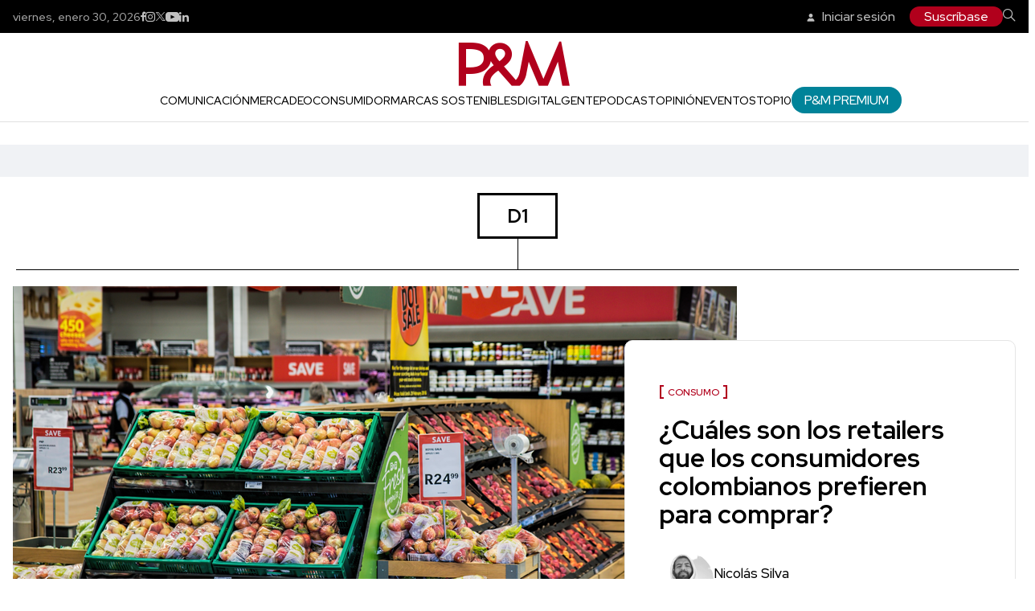

--- FILE ---
content_type: text/html; charset=utf-8
request_url: https://www.revistapym.com.co/articulos/etiquetados/d1
body_size: 10106
content:
<!DOCTYPE html>
<html lang="es">
<head>
    <meta charset="utf-8" />
<meta http-equiv="x-ua-compatible" content="ie=edge">
<meta name="viewport" content="width=device-width, initial-scale=1.0">
<meta name="author" content="Revista P&M" />
<meta name="version" content="4.0.18.0" />
<title>D1 | Revista P&amp;M</title>
    <meta name="description" content="Conoce todo sobre D1, la publicidad y el mercadeo en Colombia y el mundo en revista P&amp;M. 40 a&#xF1;os comunicando, cocreando, convocando y conectando al sector " />
    <meta name="keywords" content="Publicidad, Mercadeo, Medios en Colombia." />
    <meta name="news_keywords" content="Publicidad, Mercadeo, Medios en Colombia." />
    <link href="https://www.revistapym.com.co/articulos/etiquetados/d1" rel="canonical">



            <meta name="twitter:card" content="summary" />
            <meta name="twitter:site" content="@revistapym" />
            <meta name="twitter:title" content="D1 | Revista P&amp;M" />
            <meta name="twitter:description" content="Conoce todo sobre D1, la publicidad y el mercadeo en Colombia y el mundo en revista P&amp;M. 40 a&#xF1;os comunicando, cocreando, convocando y conectando al sector " />
            <meta name="twitter:image" content="https://www.revistapym.com.co/__assets/share.png?w=1280" />

    <meta property="og:site_name" content="Revista PYM">
    <meta property="og:title" content="D1 | Revista P&amp;M" />
    <meta property="og:type" content="website" />
    <meta property="og:url" content="https://www.revistapym.com.co/articulos/etiquetados/d1" />
    <meta property="og:image" content="https://www.revistapym.com.co/__assets/share.png?w=1280" />
    <meta property="og:image:type" content="image/jpeg" />
    <meta property="og:image:alt" content="D1 | Revista P&amp;M" />
    <meta property="og:description" content="Conoce todo sobre D1, la publicidad y el mercadeo en Colombia y el mundo en revista P&amp;M. 40 a&#xF1;os comunicando, cocreando, convocando y conectando al sector " />
    <meta property="og:locale" content="es_CO" />
    <!--Whatsapp-->
    <meta property="og:image" content="https://www.revistapym.com.co/__assets/share.png?w=400&amp;r=1_1" />
    <meta property="og:image:type" content="image/jpeg" />
        <meta property="fb:app_id" content="379946378770508" />

<link rel="icon" type="image/x-icon" href="/__assets/favicon/favicon.ico">
<link rel="icon" type="image/png" sizes="32x32" href="/__assets/favicon/favicon-32x32.png">
<link rel="icon" type="image/png" sizes="96x96" href="/__assets/favicon/favicon-96x96.png">
<link rel="icon" type="image/png" sizes="16x16" href="/__assets/favicon/favicon-16x16.png">


    
    
        <link rel="preload" href="/__assets/assets/v32/pym-icon-cfb7ea65.woff2" as="font" type="font/woff2" crossOrigin />
    
    <link rel="preconnect" href="https://fonts.googleapis.com">
    <link rel="preconnect" href="https://fonts.gstatic.com" crossorigin>
    <link rel="preload" href="https://fonts.gstatic.com/s/redhatdisplay/v19/8vIQ7wUr0m80wwYf0QCXZzYzUoTg_T6h.woff2" as="font" type="font/woff2" crossOrigin />
    <link href="https://fonts.googleapis.com/css2?family=Oswald:wght@300;400&family=Red+Hat+Display:wght@500;600;700&family=Roboto+Slab:wght@300;700&display=swap" rel="stylesheet">
            <script>
            dataLayer = [{
                'isMobile': false,
            }];
        </script>
<!-- Google Tag Manager -->
<script>(function(w,d,s,l,i){w[l]=w[l]||[];w[l].push({'gtm.start':
new Date().getTime(),event:'gtm.js'});var f=d.getElementsByTagName(s)[0],
j=d.createElement(s),dl=l!='dataLayer'?'&l='+l:'';j.async=true;j.src=
'https://www.googletagmanager.com/gtm.js?id='+i+dl;f.parentNode.insertBefore(j,f);
})(window,document,'script','dataLayer','GTM-TSMFHGG');</script>
<!-- End Google Tag Manager -->

</head>
<body>
    
        <!-- Google Tag Manager (noscript) -->
        <noscript>
            <iframe src="https://www.googletagmanager.com/ns.html?id=GTM-TSMFHGG"
                    height="0" width="0" style="display:none;visibility:hidden"></iframe>
        </noscript>
        <!-- End Google Tag Manager (noscript) -->
    
    <style id="loading-styles">
    .loading_screen {
        background: linear-gradient(to bottom, #f9f9f9 10%, #eeeff3 100%);
        left: 0;
        height: 100%;
        position: fixed;
        top: 0;
        width: 100%;
        z-index: 10000;
        display: flex;
        flex-direction: column;
        justify-content: center;
        align-items: center;
    }

    @keyframes loading-o {
        0% {
            opacity: 1;
            transform: translate(0 0);
        }

        49.99% {
            opacity: 1;
            transform: translate(30px, 0);
        }

        50% {
            opacity: 0;
            transform: translate(30px, 0);
        }

        100% {
            opacity: 0;
            transform: translate(0, 0);
        }
    }

    @keyframes loading {
        0% {
            transform: translate(0, 0);
        }

        50% {
            transform: translate(30px, 0);
        }

        100% {
            transform: translate(0, 0);
        }
    }

    .loading {
        overflow: hidden;
    }

        .loading div {
            position: absolute;
            width: 20px;
            height: 20px;
            border-radius: 50%;
        }

            .loading div:nth-child(1) {
                background: #b1001c;
                animation: loading 1s linear infinite;
                animation-delay: -0.5s;
            }

            .loading div:nth-child(2) {
                background: #d4d4d4;
                animation: loading 1s linear infinite;
                animation-delay: 0s;
            }

            .loading div:nth-child(3) {
                background: #b1001c;
                animation: loading-o 1s linear infinite;
                animation-delay: -0.5s;
            }

    .loading {
        width: 50px;
        height: 30px;
        position: relative;
        transform: translateZ(0) scale(1);
        backface-visibility: hidden;
        transform-origin: 0 0;
    }

        .loading div {
            box-sizing: content-box;
        }

    .loading_screen_logo {
        margin-bottom: 1rem;
        width: 80px;
    }

    #principal-html {
        display: none;
    }
</style>

<div class="loading_screen">
    <div class="loading_screen_logo_wrapper">
        <img width="175"
             height="70"
             alt="Revista P&M"
             class="loading_screen_logo"
             src="[data-uri]" />
    </div>
    <div class="loading">
        <div></div>
        <div></div>
        <div></div>
    </div>
</div>
<script>
    var lrLoad = new Event('lrload');
    var loadingRemoved = false;
    var cleanLoading = function () {
        if (!loadingRemoved) {
            //debugger;
            loadingRemoved = true;
            document.dispatchEvent(lrLoad);
            document.getElementById('loading-styles').remove();
            document.getElementsByClassName('loading_screen')[0].remove();
        }
    }
    window.addEventListener("load", function () {
        document.dispatchEvent(lrLoad);
    });
</script>
    <div id="principal-html" class="tag">
        <header>
	<div class="upon-header">
		<div>
			<div class="date">
				viernes, enero 30, 2026
			</div>
			<div class="social">
					<a href="https://www.facebook.com/revistapym" target="_blank" rel="nofollow">
						<i class="icon-facebook"></i>
					</a>
					<a href="https://www.instagram.com/revistapym/" target="_blank" rel="nofollow">
						<i class="icon-instagram"></i>
					</a>
					<a href="https://twitter.com/revistapym" target="_blank" rel="nofollow">
						<i class="icon-twitter"></i>
					</a>
					<a href="https://www.youtube.com/c/PyMRevista" target="_blank" rel="nofollow">
						<i class="icon-youtube"></i>
					</a>
					<a href="https://www.linkedin.com/company/ediciones-p&amp;m" target="_blank" rel="nofollow">
						<i class="icon-linkedin"></i>
					</a>
			</div>
		</div>
		<div>
			<user-auth></user-auth>
			<search-box></search-box>
		</div>
	</div>
		<div class="logo-menu has-breadcrumb" v-bind:class="{ 'fixed': isHeaderFixed, 'has-menu': isMenuShow }">
			<div class="logo">
				<a href="/">
					<i class="icon-logo"></i>
				</a>
			</div>
				<button title="Menú principal" aria-label="Menu" class="menu-button" v-if="!isMenuShow" @click="openMenu">
					<i title="Menú principal" class="icon-menu"></i>
				</button>
				<button title="Cerrar menú" aria-label="Menu" class="menu-button" v-if="isMenuShow" @click="closeMenu">
					<i title="Cerrar" class="icon-close"></i>
				</button>
				<div class="menu-breadcrumb">
					<div class="breadcrumb">
							<h2><a href="/">INICIO</a></h2>
						<h1><i>Artículos relacionados a <b>D1</b></i></h1>
					</div>
					<div class="social">
						<span>Compartir en:</span>
							<a href="https://www.facebook.com/share.php?display=page&amp;u=https%3A%2F%2Fwww.revistapym.com.co%2Farticulos%2Fetiquetados%2Fd1" target="_blank" rel="noopener"><i class="icon-facebook"></i></a>
	<a href="https://www.linkedin.com/shareArticle?url=https%3A%2F%2Fwww.revistapym.com.co%2Farticulos%2Fetiquetados%2Fd1" target="_blank" rel="noopener"><i class="icon-linkedin"></i></a>
	<a href="https://twitter.com/intent/tweet?text=D1&#x2B;%7C&#x2B;Revista&#x2B;P%26M&amp;url=https%3A%2F%2Fwww.revistapym.com.co%2Farticulos%2Fetiquetados%2Fd1&amp;via=revistapym" target="_blank" rel="noopener"><i class="icon-twitter"></i></a>
	<a href="mailto:?&amp;subject=D1%20%7C%20Revista%20P%26M&amp;body=Art%C3%ADculo%0A%0Ahttps%3A%2F%2Fwww.revistapym.com.co%2Farticulos%2Fetiquetados%2Fd1" target="_blank" rel="noopener"><i class="icon-email"></i></a>
	<a href="https://wa.me/?text=Art%C3%ADculo&#x2B;D1&#x2B;%7C&#x2B;Revista&#x2B;P%26M&#x2B;-&#x2B;https%3A%2F%2Fwww.revistapym.com.co%2Farticulos%2Fetiquetados%2Fd1" target="_blank" rel="noopener"><i class="icon-whatsapp"></i></a>

					</div>
				</div>
			<div class="menu">
				<ul>
						<li>
								<a href="https://www.revistapym.com.co/articulos/comunicacion">Comunicaci&#xF3;n</a>
						</li>
						<li>
								<a href="https://www.revistapym.com.co/articulos/mercadeo">Mercadeo</a>
						</li>
						<li>
								<a href="https://www.revistapym.com.co/articulos/consumidor">Consumidor</a>
						</li>
						<li>
								<a href="https://www.revistapym.com.co/articulos/marcas-sostenibles">Marcas Sostenibles</a>
						</li>
						<li>
								<a href="https://www.revistapym.com.co/articulos/digital">Digital</a>
						</li>
						<li>
								<a href="https://www.revistapym.com.co/articulos/gente">Gente</a>
						</li>
						<li>
								<a href="https://www.revistapym.com.co/articulos/etiquetados/podcastp-m">Podcast</a>
						</li>
						<li>
								<a href="https://www.revistapym.com.co/articulos/opinion">Opini&#xF3;n</a>
						</li>
						<li>
								<a href="https://www.revistapym.com.co/eventos">Eventos</a>
						</li>
						<li>
								<a href="https://marketing.revistapym.com.co/top10-2025-gala-de-premiacion">Top10</a>
						</li>
						<li>
								<a href="https://www.revistapym.com.co/premium" class="btn alert">P&amp;M Premium</a>
						</li>
				</ul>
			</div>
		</div>
</header>
<cookies-banner cookies-policy-url="https://www.revistapym.com.co/politica-cookies"></cookies-banner>

        <div class="wrapper-body ">
                <div class="top-banner">
        <div id="gpt-ad-100" class="ad banner"></div>
    </div>
    <div class="title-category container">
        <div><h1>D1</h1></div>
    </div>
<div class="opening container">
        <div class="post-9 p-standard ">
        <a href="/articulos/comunicacion/58374/cuales-son-los-retailers-que-los-consumidores-colombianos-prefieren-para-comprar" class="img wrap overlap">
            
    <img class="lazyload"
     alt="supermercado retailers"
     title="supermercado retailers"
     data-src="https://i.revistapym.com.co/cms/2023/01/05154534/Plantilla-nota-90.png"
     src="data:image/svg+xml,%3Csvg xmlns='http://www.w3.org/2000/svg' viewBox='0 0 1920 1080'%3E%3C/svg%3E"
     height="1080"
     width="1920"
     loading="lazy" />
     <noscript>
         <img 
             alt="supermercado retailers"
             title="supermercado retailers"
             src="https://i.revistapym.com.co/cms/2023/01/05154534/Plantilla-nota-90.png?w=480"
             height="1080"
             width="1920"
             loading="lazy" />
     </noscript>

        </a>
        <div class="detail-content">
            <div class="post-content">
                <div>
                    <a href="/articulos/comunicacion/58374/cuales-son-los-retailers-que-los-consumidores-colombianos-prefieren-para-comprar"><div class="kicker">Consumo</div></a>
                    <a href="/articulos/comunicacion/58374/cuales-son-los-retailers-que-los-consumidores-colombianos-prefieren-para-comprar"><h2>¿Cuáles son los retailers que los consumidores colombianos prefieren para comprar?</h2></a>
                    <div class="author-date-wrapper">
                            <a href="/autores/190/nicolas-silva">
                                
    <img class="lazyload border-rounded"
     alt="Nicol&#xE1;s Silva"
     title="Nicol&#xE1;s Silva"
     data-src="https://i.revistapym.com.co/cms/2022/08/12130701/Nicolas-Silva.png?gs=1"
     src="data:image/svg+xml,%3Csvg xmlns='http://www.w3.org/2000/svg' viewBox='0 0 900 900'%3E%3C/svg%3E"
     height="900"
     width="900"
     loading="lazy" />
     <noscript>
         <img 
             class="border-rounded"
             alt="Nicol&#xE1;s Silva"
             title="Nicol&#xE1;s Silva"
             src="https://i.revistapym.com.co/cms/2022/08/12130701/Nicolas-Silva.png?w=480&amp;gs=1"
             height="900"
             width="900"
             loading="lazy" />
     </noscript>

                            </a>
                        <div class="author-name-date">
                                <a href="/autores/190/nicolas-silva">
                                    <h6>Nicolás Silva</h6>
                                </a>
                            <span class="date">enero 5, 2023</span>
                        </div>
                    </div>
                </div>
            </div>
        </div>
    </div>

</div>
    <div class="news-1 container">
        <div class="list-news-1">

    <div class="post-4 p-standard ">
        <a href="/" class="img wrap">
    <img class="lazyload"
     alt=""
     title="vicepresidenta comercial en D1_ Eliana Posada"
     data-src="https://i.revistapym.com.co/old/2022/06/vicepresidenta-comercial-en-D1_-Eliana-Posada.png"
     src="data:image/svg+xml,%3Csvg xmlns='http://www.w3.org/2000/svg' viewBox='0 0 711 400'%3E%3C/svg%3E"
     height="400"
     width="711"
     loading="lazy" />
     <noscript>
         <img 
             alt=""
             title="vicepresidenta comercial en D1_ Eliana Posada"
             src="https://i.revistapym.com.co/old/2022/06/vicepresidenta-comercial-en-D1_-Eliana-Posada.png?w=480"
             height="400"
             width="711"
             loading="lazy" />
     </noscript>
</a>
        <div class="post-content">
            <div>
                <div class="kicker"> <a href="/articulos/gente/50537/nueva-vicepresidenta-comercial-en-d1-eliana-posada">Gente</a></div>
                <h2> <a href="/articulos/gente/50537/nueva-vicepresidenta-comercial-en-d1-eliana-posada">Nueva vicepresidenta comercial en D1: Eliana Posada</a></h2>
                <div class="date">junio 22, 2022</div>
            </div>
        </div>
    </div>
        </div>
        <div class="sidebar display-sticky">
            <div id="gpt-ad-106" class="ad rectangle"></div>
            	<div class="last-cover">
		<a href="/publicaciones/92935/tendencias-2026"><h2 class="title-component"><strong>ÚLTIMA</strong> PUBLICACIÓN</h2></a>
		<div class="cover">
			<a href="/publicaciones/92935/tendencias-2026" class="img">
				
    <img class="lazyload"
     title="Disen&#x303;o sin ti&#x301;tulo"
     data-src="https://i.revistapym.com.co/cms/2025/12/16182608/Diseno-sin-titulo.png"
     src="data:image/svg+xml,%3Csvg xmlns='http://www.w3.org/2000/svg' viewBox='0 0 900 1074'%3E%3C/svg%3E"
     height="1074"
     width="900"
     loading="lazy" />
     <noscript>
         <img
             title="Disen&#x303;o sin ti&#x301;tulo"
             src="https://i.revistapym.com.co/cms/2025/12/16182608/Diseno-sin-titulo.png?w=480"
             height="1074"
             width="900"
             loading="lazy" />
     </noscript>

			</a>
			<div class="wrap-cover lines-pattern">
				<h3><a href="/publicaciones/92935/tendencias-2026">Tendencias 2026</a></h3>
				<span class="date">16 de diciembre 2025</span>
			</div>
		</div>
	</div>

                <div class="topics-1">
        <h2 class="title-component"><strong>TEMAS</strong> DESTACADOS</h2>
        <div class="wrap-topics">
                <a href="https://www.revistapym.com.co/articulos/etiquetados/tecnologia">Tecnolog&#xED;a</a>
                <a href="https://www.revistapym.com.co/articulos/etiquetados/dia-del-publicista">Dia del publicista</a>
                <a href="https://www.revistapym.com.co/articulos/etiquetados/omnicom">Omnicom</a>
        </div>
    </div>

        </div>
    </div>

<div id="gpt-ad-101" class="ad banner"></div>
    <div class="trends-2 container">
        <div class="title-module-trends">
            <h3 class="title-trends"><strong>LO MÁS</strong> LEÍDO</h3>
        </div>
        <div class="wrap-module">
	<div class="post-8 p-standard ">
		<div class="wrap-content">
			<div class="number"><span>01</span></div>
			<div class="wrapper">
				<div class="content-post">
					<a href="/articulos/comunicacion/93153/p-m-presenta-los-nominados-al-top10-2025"><div class="kicker blue">Top10</div></a>
					<h2><a href="/articulos/comunicacion/93153/p-m-presenta-los-nominados-al-top10-2025">P&M presenta los nominados al TOP10 2025</a></h2>
					<div class="sub-post">
						<div class="author-date-wrapper">
								<div class="author">
									<a href="/autores/54443/juanita-rico">Juanita Rico</a>
								</div>
							<div class="date">diciembre 22, 2025</div>
						</div>
						<div class="social">
								<a href="https://www.facebook.com/share.php?display=page&amp;u=https%3A%2F%2Fwww.revistapym.com.co%2Farticulos%2Fcomunicacion%2F93153%2Fp-m-presenta-los-nominados-al-top10-2025" target="_blank" rel="noopener"><i class="icon-facebook"></i></a>
	<a href="https://www.linkedin.com/shareArticle?url=https%3A%2F%2Fwww.revistapym.com.co%2Farticulos%2Fcomunicacion%2F93153%2Fp-m-presenta-los-nominados-al-top10-2025" target="_blank" rel="noopener"><i class="icon-linkedin"></i></a>
	<a href="https://twitter.com/intent/tweet?text=P%26M&#x2B;presenta&#x2B;los&#x2B;nominados&#x2B;al&#x2B;TOP10&#x2B;2025&amp;url=https%3A%2F%2Fwww.revistapym.com.co%2Farticulos%2Fcomunicacion%2F93153%2Fp-m-presenta-los-nominados-al-top10-2025&amp;via=revistapym" target="_blank" rel="noopener"><i class="icon-twitter"></i></a>
	<a href="mailto:?&amp;subject=P%26M%20presenta%20los%20nominados%20al%20TOP10%202025&amp;body=Art%C3%ADculo%0A%0Ahttps%3A%2F%2Fwww.revistapym.com.co%2Farticulos%2Fcomunicacion%2F93153%2Fp-m-presenta-los-nominados-al-top10-2025" target="_blank" rel="noopener"><i class="icon-email"></i></a>
	<a href="https://wa.me/?text=Art%C3%ADculo&#x2B;P%26M&#x2B;presenta&#x2B;los&#x2B;nominados&#x2B;al&#x2B;TOP10&#x2B;2025&#x2B;-&#x2B;https%3A%2F%2Fwww.revistapym.com.co%2Farticulos%2Fcomunicacion%2F93153%2Fp-m-presenta-los-nominados-al-top10-2025" target="_blank" rel="noopener"><i class="icon-whatsapp"></i></a>

						</div>
					</div>
				</div>

			</div>
		</div>
		<a href="/articulos/comunicacion/93153/p-m-presenta-los-nominados-al-top10-2025" class="img wrap">
			
    <img class="lazyload"
     title="NOMINADOS.jpg"
     data-src="https://i.revistapym.com.co/cms/2025/12/22161456/NOMINADOS.jpg.jpeg"
     src="data:image/svg+xml,%3Csvg xmlns='http://www.w3.org/2000/svg' viewBox='0 0 1920 1080'%3E%3C/svg%3E"
     height="1080"
     width="1920"
     loading="lazy" />
     <noscript>
         <img
             title="NOMINADOS.jpg"
             src="https://i.revistapym.com.co/cms/2025/12/22161456/NOMINADOS.jpg.jpeg?w=480"
             height="1080"
             width="1920"
             loading="lazy" />
     </noscript>

		</a>
	</div>
	<div class="post-8 p-standard ">
		<div class="wrap-content">
			<div class="number"><span>02</span></div>
			<div class="wrapper">
				<div class="content-post">
					<a href="/articulos/comunicacion/94021/bavaria-actualiza-su-identidad-visual"><div class="kicker blue">Marcas</div></a>
					<h2><a href="/articulos/comunicacion/94021/bavaria-actualiza-su-identidad-visual">Bavaria actualiza su identidad visual</a></h2>
					<div class="sub-post">
						<div class="author-date-wrapper">
								<div class="author">
									<a href="/autores/54443/juanita-rico">Juanita Rico</a>
								</div>
							<div class="date">enero 26, 2026</div>
						</div>
						<div class="social">
								<a href="https://www.facebook.com/share.php?display=page&amp;u=https%3A%2F%2Fwww.revistapym.com.co%2Farticulos%2Fcomunicacion%2F94021%2Fbavaria-actualiza-su-identidad-visual" target="_blank" rel="noopener"><i class="icon-facebook"></i></a>
	<a href="https://www.linkedin.com/shareArticle?url=https%3A%2F%2Fwww.revistapym.com.co%2Farticulos%2Fcomunicacion%2F94021%2Fbavaria-actualiza-su-identidad-visual" target="_blank" rel="noopener"><i class="icon-linkedin"></i></a>
	<a href="https://twitter.com/intent/tweet?text=Bavaria&#x2B;actualiza&#x2B;su&#x2B;identidad&#x2B;visual&amp;url=https%3A%2F%2Fwww.revistapym.com.co%2Farticulos%2Fcomunicacion%2F94021%2Fbavaria-actualiza-su-identidad-visual&amp;via=revistapym" target="_blank" rel="noopener"><i class="icon-twitter"></i></a>
	<a href="mailto:?&amp;subject=Bavaria%20actualiza%20su%20identidad%20visual&amp;body=Art%C3%ADculo%0A%0Ahttps%3A%2F%2Fwww.revistapym.com.co%2Farticulos%2Fcomunicacion%2F94021%2Fbavaria-actualiza-su-identidad-visual" target="_blank" rel="noopener"><i class="icon-email"></i></a>
	<a href="https://wa.me/?text=Art%C3%ADculo&#x2B;Bavaria&#x2B;actualiza&#x2B;su&#x2B;identidad&#x2B;visual&#x2B;-&#x2B;https%3A%2F%2Fwww.revistapym.com.co%2Farticulos%2Fcomunicacion%2F94021%2Fbavaria-actualiza-su-identidad-visual" target="_blank" rel="noopener"><i class="icon-whatsapp"></i></a>

						</div>
					</div>
				</div>

			</div>
		</div>
		<a href="/articulos/comunicacion/94021/bavaria-actualiza-su-identidad-visual" class="img wrap">
			
    <img class="lazyload"
     title="bavaria nuevo"
     data-src="https://i.revistapym.com.co/cms/2026/01/26135032/bavaria-nuevo.jpg"
     src="data:image/svg+xml,%3Csvg xmlns='http://www.w3.org/2000/svg' viewBox='0 0 1920 1080'%3E%3C/svg%3E"
     height="1080"
     width="1920"
     loading="lazy" />
     <noscript>
         <img
             title="bavaria nuevo"
             src="https://i.revistapym.com.co/cms/2026/01/26135032/bavaria-nuevo.jpg?w=480"
             height="1080"
             width="1920"
             loading="lazy" />
     </noscript>

		</a>
	</div>
	<div class="post-8 p-standard ">
		<div class="wrap-content">
			<div class="number"><span>03</span></div>
			<div class="wrapper">
				<div class="content-post">
					<a href="/articulos/mercadeo/94149/estas-son-las-13-empresas-certificadas-en-comunicacion-comercial-responsable"><div class="kicker blue">Marcas</div></a>
					<h2><a href="/articulos/mercadeo/94149/estas-son-las-13-empresas-certificadas-en-comunicacion-comercial-responsable">Estas son las 13 empresas certificadas en comunicación comercial responsable</a></h2>
					<div class="sub-post">
						<div class="author-date-wrapper">
								<div class="author">
									<a href="/articulos/opinion/141/redaccion-p-m">Redacción P&M</a>
								</div>
							<div class="date">enero 28, 2026</div>
						</div>
						<div class="social">
								<a href="https://www.facebook.com/share.php?display=page&amp;u=https%3A%2F%2Fwww.revistapym.com.co%2Farticulos%2Fmercadeo%2F94149%2Festas-son-las-13-empresas-certificadas-en-comunicacion-comercial-responsable" target="_blank" rel="noopener"><i class="icon-facebook"></i></a>
	<a href="https://www.linkedin.com/shareArticle?url=https%3A%2F%2Fwww.revistapym.com.co%2Farticulos%2Fmercadeo%2F94149%2Festas-son-las-13-empresas-certificadas-en-comunicacion-comercial-responsable" target="_blank" rel="noopener"><i class="icon-linkedin"></i></a>
	<a href="https://twitter.com/intent/tweet?text=Estas&#x2B;son&#x2B;las&#x2B;13&#x2B;empresas&#x2B;certificadas&#x2B;en&#x2B;comunicaci%C3%B3n&#x2B;comercial&#x2B;responsable&amp;url=https%3A%2F%2Fwww.revistapym.com.co%2Farticulos%2Fmercadeo%2F94149%2Festas-son-las-13-empresas-certificadas-en-comunicacion-comercial-responsable&amp;via=revistapym" target="_blank" rel="noopener"><i class="icon-twitter"></i></a>
	<a href="mailto:?&amp;subject=Estas%20son%20las%2013%20empresas%20certificadas%20en%20comunicaci%C3%B3n%20comercial%20responsable&amp;body=Art%C3%ADculo%0A%0Ahttps%3A%2F%2Fwww.revistapym.com.co%2Farticulos%2Fmercadeo%2F94149%2Festas-son-las-13-empresas-certificadas-en-comunicacion-comercial-responsable" target="_blank" rel="noopener"><i class="icon-email"></i></a>
	<a href="https://wa.me/?text=Art%C3%ADculo&#x2B;Estas&#x2B;son&#x2B;las&#x2B;13&#x2B;empresas&#x2B;certificadas&#x2B;en&#x2B;comunicaci%C3%B3n&#x2B;comercial&#x2B;responsable&#x2B;-&#x2B;https%3A%2F%2Fwww.revistapym.com.co%2Farticulos%2Fmercadeo%2F94149%2Festas-son-las-13-empresas-certificadas-en-comunicacion-comercial-responsable" target="_blank" rel="noopener"><i class="icon-whatsapp"></i></a>

						</div>
					</div>
				</div>

			</div>
		</div>
		<a href="/articulos/mercadeo/94149/estas-son-las-13-empresas-certificadas-en-comunicacion-comercial-responsable" class="img wrap">
			
    <img class="lazyload"
     title="Plantilla nota (58)"
     data-src="https://i.revistapym.com.co/cms/2026/01/28110518/Plantilla-nota-58.jpg"
     src="data:image/svg+xml,%3Csvg xmlns='http://www.w3.org/2000/svg' viewBox='0 0 1920 1080'%3E%3C/svg%3E"
     height="1080"
     width="1920"
     loading="lazy" />
     <noscript>
         <img
             title="Plantilla nota (58)"
             src="https://i.revistapym.com.co/cms/2026/01/28110518/Plantilla-nota-58.jpg?w=480"
             height="1080"
             width="1920"
             loading="lazy" />
     </noscript>

		</a>
	</div>
	<div class="post-8 p-standard ">
		<div class="wrap-content">
			<div class="number"><span>04</span></div>
			<div class="wrapper">
				<div class="content-post">
					<a href="/articulos/consumidor/93881/diez-tendencias-clave-que-definiran-la-proxima-generacion-de-viajes"><div class="kicker blue">Tendencias</div></a>
					<h2><a href="/articulos/consumidor/93881/diez-tendencias-clave-que-definiran-la-proxima-generacion-de-viajes">Diez tendencias clave que definirán la próxima generación de viajes</a></h2>
					<div class="sub-post">
						<div class="author-date-wrapper">
								<div class="author">
									<a href="/articulos/opinion/141/redaccion-p-m">Redacción P&M</a>
								</div>
							<div class="date">enero 21, 2026</div>
						</div>
						<div class="social">
								<a href="https://www.facebook.com/share.php?display=page&amp;u=https%3A%2F%2Fwww.revistapym.com.co%2Farticulos%2Fconsumidor%2F93881%2Fdiez-tendencias-clave-que-definiran-la-proxima-generacion-de-viajes" target="_blank" rel="noopener"><i class="icon-facebook"></i></a>
	<a href="https://www.linkedin.com/shareArticle?url=https%3A%2F%2Fwww.revistapym.com.co%2Farticulos%2Fconsumidor%2F93881%2Fdiez-tendencias-clave-que-definiran-la-proxima-generacion-de-viajes" target="_blank" rel="noopener"><i class="icon-linkedin"></i></a>
	<a href="https://twitter.com/intent/tweet?text=Diez&#x2B;tendencias&#x2B;clave&#x2B;que&#x2B;definir%C3%A1n&#x2B;la&#x2B;pr%C3%B3xima&#x2B;generaci%C3%B3n&#x2B;de&#x2B;viajes&amp;url=https%3A%2F%2Fwww.revistapym.com.co%2Farticulos%2Fconsumidor%2F93881%2Fdiez-tendencias-clave-que-definiran-la-proxima-generacion-de-viajes&amp;via=revistapym" target="_blank" rel="noopener"><i class="icon-twitter"></i></a>
	<a href="mailto:?&amp;subject=Diez%20tendencias%20clave%20que%20definir%C3%A1n%20la%20pr%C3%B3xima%20generaci%C3%B3n%20de%20viajes&amp;body=Art%C3%ADculo%0A%0Ahttps%3A%2F%2Fwww.revistapym.com.co%2Farticulos%2Fconsumidor%2F93881%2Fdiez-tendencias-clave-que-definiran-la-proxima-generacion-de-viajes" target="_blank" rel="noopener"><i class="icon-email"></i></a>
	<a href="https://wa.me/?text=Art%C3%ADculo&#x2B;Diez&#x2B;tendencias&#x2B;clave&#x2B;que&#x2B;definir%C3%A1n&#x2B;la&#x2B;pr%C3%B3xima&#x2B;generaci%C3%B3n&#x2B;de&#x2B;viajes&#x2B;-&#x2B;https%3A%2F%2Fwww.revistapym.com.co%2Farticulos%2Fconsumidor%2F93881%2Fdiez-tendencias-clave-que-definiran-la-proxima-generacion-de-viajes" target="_blank" rel="noopener"><i class="icon-whatsapp"></i></a>

						</div>
					</div>
				</div>

			</div>
		</div>
		<a href="/articulos/consumidor/93881/diez-tendencias-clave-que-definiran-la-proxima-generacion-de-viajes" class="img wrap">
			
    <img class="lazyload"
     title="porkak"
     data-src="https://i.revistapym.com.co/cms/2026/01/21181822/porkak.jpg"
     src="data:image/svg+xml,%3Csvg xmlns='http://www.w3.org/2000/svg' viewBox='0 0 1920 1080'%3E%3C/svg%3E"
     height="1080"
     width="1920"
     loading="lazy" />
     <noscript>
         <img
             title="porkak"
             src="https://i.revistapym.com.co/cms/2026/01/21181822/porkak.jpg?w=480"
             height="1080"
             width="1920"
             loading="lazy" />
     </noscript>

		</a>
	</div>
	<div class="post-8 p-standard ">
		<div class="wrap-content">
			<div class="number"><span>05</span></div>
			<div class="wrapper">
				<div class="content-post">
					<a href="/articulos/mercadeo/94129/esto-es-gema-de-p-m-el-sello-de-los-mejores-estrategas-de-mercadeo-en-colombia"><div class="kicker blue">GEMA</div></a>
					<h2><a href="/articulos/mercadeo/94129/esto-es-gema-de-p-m-el-sello-de-los-mejores-estrategas-de-mercadeo-en-colombia">Esto es GEMA de P&M: el sello de los mejores estrategas de mercadeo en Colombia</a></h2>
					<div class="sub-post">
						<div class="author-date-wrapper">
								<div class="author">
									<a href="/autores/54443/juanita-rico">Juanita Rico</a>
								</div>
							<div class="date">enero 28, 2026</div>
						</div>
						<div class="social">
								<a href="https://www.facebook.com/share.php?display=page&amp;u=https%3A%2F%2Fwww.revistapym.com.co%2Farticulos%2Fmercadeo%2F94129%2Festo-es-gema-de-p-m-el-sello-de-los-mejores-estrategas-de-mercadeo-en-colombia" target="_blank" rel="noopener"><i class="icon-facebook"></i></a>
	<a href="https://www.linkedin.com/shareArticle?url=https%3A%2F%2Fwww.revistapym.com.co%2Farticulos%2Fmercadeo%2F94129%2Festo-es-gema-de-p-m-el-sello-de-los-mejores-estrategas-de-mercadeo-en-colombia" target="_blank" rel="noopener"><i class="icon-linkedin"></i></a>
	<a href="https://twitter.com/intent/tweet?text=Esto&#x2B;es&#x2B;GEMA&#x2B;de&#x2B;P%26M%3A&#x2B;el&#x2B;sello&#x2B;de&#x2B;los&#x2B;mejores&#x2B;estrategas&#x2B;de&#x2B;mercadeo&#x2B;en&#x2B;Colombia&amp;url=https%3A%2F%2Fwww.revistapym.com.co%2Farticulos%2Fmercadeo%2F94129%2Festo-es-gema-de-p-m-el-sello-de-los-mejores-estrategas-de-mercadeo-en-colombia&amp;via=revistapym" target="_blank" rel="noopener"><i class="icon-twitter"></i></a>
	<a href="mailto:?&amp;subject=Esto%20es%20GEMA%20de%20P%26M%3A%20el%20sello%20de%20los%20mejores%20estrategas%20de%20mercadeo%20en%20Colombia&amp;body=Art%C3%ADculo%0A%0Ahttps%3A%2F%2Fwww.revistapym.com.co%2Farticulos%2Fmercadeo%2F94129%2Festo-es-gema-de-p-m-el-sello-de-los-mejores-estrategas-de-mercadeo-en-colombia" target="_blank" rel="noopener"><i class="icon-email"></i></a>
	<a href="https://wa.me/?text=Art%C3%ADculo&#x2B;Esto&#x2B;es&#x2B;GEMA&#x2B;de&#x2B;P%26M%3A&#x2B;el&#x2B;sello&#x2B;de&#x2B;los&#x2B;mejores&#x2B;estrategas&#x2B;de&#x2B;mercadeo&#x2B;en&#x2B;Colombia&#x2B;-&#x2B;https%3A%2F%2Fwww.revistapym.com.co%2Farticulos%2Fmercadeo%2F94129%2Festo-es-gema-de-p-m-el-sello-de-los-mejores-estrategas-de-mercadeo-en-colombia" target="_blank" rel="noopener"><i class="icon-whatsapp"></i></a>

						</div>
					</div>
				</div>

			</div>
		</div>
		<a href="/articulos/mercadeo/94129/esto-es-gema-de-p-m-el-sello-de-los-mejores-estrategas-de-mercadeo-en-colombia" class="img wrap">
			
    <img class="lazyload"
     title="gema ex"
     data-src="https://i.revistapym.com.co/cms/2026/01/27212949/gema-ex.jpg"
     src="data:image/svg+xml,%3Csvg xmlns='http://www.w3.org/2000/svg' viewBox='0 0 1920 1080'%3E%3C/svg%3E"
     height="1080"
     width="1920"
     loading="lazy" />
     <noscript>
         <img
             title="gema ex"
             src="https://i.revistapym.com.co/cms/2026/01/27212949/gema-ex.jpg?w=480"
             height="1080"
             width="1920"
             loading="lazy" />
     </noscript>

		</a>
	</div>
        </div>
    </div>
	<div class="next-events">
		<div class="container">
			<div class="title-next-events">
    <a href="https://www.revistapym.com.co/eventos"><h3 class="title-modules">PRÓXIMOS EVENTOS</h3></a>
    <a href="https://www.revistapym.com.co/eventos" class="see-all">VER TODO</a>
</div>

    <div class="event-1 ">
        <div class="wrap-img">
            <a href="/eventos/93717/webinar-video-marketing-2026-como-la-ia-generativa-esta-redefiniendo-el-roi" class="img">
                
    <img class="lazyload"
     title="portada caso del mes (1)"
     data-src="https://i.revistapym.com.co/cms/2026/01/16161408/portada-caso-del-mes-1.jpg"
     src="data:image/svg+xml,%3Csvg xmlns='http://www.w3.org/2000/svg' viewBox='0 0 1920 1080'%3E%3C/svg%3E"
     height="1080"
     width="1920"
     loading="lazy" />
     <noscript>
         <img
             title="portada caso del mes (1)"
             src="https://i.revistapym.com.co/cms/2026/01/16161408/portada-caso-del-mes-1.jpg?w=480"
             height="1080"
             width="1920"
             loading="lazy" />
     </noscript>

            </a>
        </div>
        <div class="wrap-info-event lines-pattern">
            <div class="date-event">
                <div>
                    <div class="number">5</div>
                    <div class="month">febrero</div>
                </div>
            </div>
            <div class="info-event">
                <a href="/eventos/93717/webinar-video-marketing-2026-como-la-ia-generativa-esta-redefiniendo-el-roi"><div class="kicker">Evento virtual</div></a>
                <a href="/eventos/93717/webinar-video-marketing-2026-como-la-ia-generativa-esta-redefiniendo-el-roi">
                    <h2>Webinar: Video marketing 2026: cómo la IA Generativa está redefiniendo el ROI</h2>
                </a>
                <p class="lead">Descubre cómo la inteligencia artificial está transformando la forma en que las marcas crean.</p>
                <div class="wrap-button">
                    <a href="/eventos/93717/webinar-video-marketing-2026-como-la-ia-generativa-esta-redefiniendo-el-roi" class="btn primary detail">Ver detalle</a>
                </div>
            </div>
        </div>
    </div>
		</div>
	</div>
<div id="gpt-ad-102" class="ad banner"></div>	<div class="other-sections container">
		<h2 class="title-component"><strong>OTRAS</strong> SECCIONES</h2>
		<div class="list-news">
    <div class="post-10 p-standard ">
            <a href="https://www.revistapym.com.co/articulos/consumidor"><h3><span>Consumidor</span></h3></a>
        <div class="new">
            <a href="/articulos/consumidor/93792/xiaomi-anuncia-a-richard-rios-como-embajador-de-marca-en-colombia-antes-del-lanzamiento-de-la-serie-redmi-note-15" class="img wrap">
                
    <img class="lazyload"
     title="reicharrios con un xiaOMI EWN LA MANO"
     data-src="https://i.revistapym.com.co/cms/2026/01/20123747/reicharrios-con-un-xiaOMI-EWN-LA-MANO.jpg"
     src="data:image/svg+xml,%3Csvg xmlns='http://www.w3.org/2000/svg' viewBox='0 0 1920 1080'%3E%3C/svg%3E"
     height="1080"
     width="1920"
     loading="lazy" />
     <noscript>
         <img
             title="reicharrios con un xiaOMI EWN LA MANO"
             src="https://i.revistapym.com.co/cms/2026/01/20123747/reicharrios-con-un-xiaOMI-EWN-LA-MANO.jpg?w=480"
             height="1080"
             width="1920"
             loading="lazy" />
     </noscript>

            </a>
            <div class="post-content">
                <div>
                    <div class="kicker"><a href="/articulos/consumidor/93792/xiaomi-anuncia-a-richard-rios-como-embajador-de-marca-en-colombia-antes-del-lanzamiento-de-la-serie-redmi-note-15">Tecnología</a></div>
                    <h2> <a href="/articulos/consumidor/93792/xiaomi-anuncia-a-richard-rios-como-embajador-de-marca-en-colombia-antes-del-lanzamiento-de-la-serie-redmi-note-15">Xiaomi anuncia a Richard Ríos como embajador de marca en Colombia antes del lanzamiento de la Serie REDMI Note 15</a></h2>
                    <div class="date">enero 20, 2026</div>
                </div>
            </div>
        </div>
    </div>
    <div class="post-10 p-standard ">
            <a href="https://www.revistapym.com.co/articulos/digital"><h3><span>Digital</span></h3></a>
        <div class="new">
            <a href="/articulos/digital/93647/tiktok-presenta-sus-3-tendencias-clave-para-2026" class="img wrap">
                
    <img class="lazyload"
     title="tiktok next"
     data-src="https://i.revistapym.com.co/cms/2026/01/15092342/tiktok-next.jpg"
     src="data:image/svg+xml,%3Csvg xmlns='http://www.w3.org/2000/svg' viewBox='0 0 1920 1080'%3E%3C/svg%3E"
     height="1080"
     width="1920"
     loading="lazy" />
     <noscript>
         <img
             title="tiktok next"
             src="https://i.revistapym.com.co/cms/2026/01/15092342/tiktok-next.jpg?w=480"
             height="1080"
             width="1920"
             loading="lazy" />
     </noscript>

            </a>
            <div class="post-content">
                <div>
                    <div class="kicker"><a href="/articulos/digital/93647/tiktok-presenta-sus-3-tendencias-clave-para-2026">Tendencias</a></div>
                    <h2> <a href="/articulos/digital/93647/tiktok-presenta-sus-3-tendencias-clave-para-2026">TikTok presenta sus 3 tendencias clave para 2026</a></h2>
                    <div class="date">enero 15, 2026</div>
                </div>
            </div>
        </div>
    </div>
    <div class="post-10 p-standard ">
            <a href="https://www.revistapym.com.co/articulos/gente"><h3><span>Gente</span></h3></a>
        <div class="new">
            <a href="/articulos/gente/93603/haleon-nombra-a-andres-gonzalez-como-presidente-de-latam" class="img wrap">
                
    <img class="lazyload"
     title="haleonandres"
     data-src="https://i.revistapym.com.co/cms/2026/01/13182500/haleonandres.jpg"
     src="data:image/svg+xml,%3Csvg xmlns='http://www.w3.org/2000/svg' viewBox='0 0 1920 1080'%3E%3C/svg%3E"
     height="1080"
     width="1920"
     loading="lazy" />
     <noscript>
         <img
             title="haleonandres"
             src="https://i.revistapym.com.co/cms/2026/01/13182500/haleonandres.jpg?w=480"
             height="1080"
             width="1920"
             loading="lazy" />
     </noscript>

            </a>
            <div class="post-content">
                <div>
                    <div class="kicker"><a href="/articulos/gente/93603/haleon-nombra-a-andres-gonzalez-como-presidente-de-latam">nombramientos</a></div>
                    <h2> <a href="/articulos/gente/93603/haleon-nombra-a-andres-gonzalez-como-presidente-de-latam">Haleon nombra a Andrés González como presidente de LATAM</a></h2>
                    <div class="date">enero 13, 2026</div>
                </div>
            </div>
        </div>
    </div>
    <div class="post-10 p-standard ">
            <a href="https://www.revistapym.com.co/articulos/mercadeo"><h3><span>Mercadeo</span></h3></a>
        <div class="new">
            <a href="/articulos/mercadeo/93760/lafayette-revela-las-tendencias-clave-que-definiran-el-futuro-de-la-industria-textil" class="img wrap">
                
    <img class="lazyload"
     title="porlafa"
     data-src="https://i.revistapym.com.co/cms/2026/01/20101113/porlafa.jpg"
     src="data:image/svg+xml,%3Csvg xmlns='http://www.w3.org/2000/svg' viewBox='0 0 1920 1080'%3E%3C/svg%3E"
     height="1080"
     width="1920"
     loading="lazy" />
     <noscript>
         <img
             title="porlafa"
             src="https://i.revistapym.com.co/cms/2026/01/20101113/porlafa.jpg?w=480"
             height="1080"
             width="1920"
             loading="lazy" />
     </noscript>

            </a>
            <div class="post-content">
                <div>
                    <div class="kicker"><a href="/articulos/mercadeo/93760/lafayette-revela-las-tendencias-clave-que-definiran-el-futuro-de-la-industria-textil">Análisis </a></div>
                    <h2> <a href="/articulos/mercadeo/93760/lafayette-revela-las-tendencias-clave-que-definiran-el-futuro-de-la-industria-textil">Lafayette revela las tendencias clave que definirán el futuro de la industria textil</a></h2>
                    <div class="date">enero 20, 2026</div>
                </div>
            </div>
        </div>
    </div>
		</div>
	</div>

        </div>
        <newsletter-modal></newsletter-modal>
        <footer>
    <div class="upon-footer">
        <div class="main-logo-social">
            <a href="/" class="logo-footer">
                <i class="icon-logo"></i>
            </a>
            <div class="social lines-pattern">
                <div class="links-social">
                        <a href="https://www.facebook.com/revistapym" target="_blank" rel="nofollow">
                            <i class="icon-facebook"></i>
                        </a>
                        <a href="https://www.instagram.com/revistapym/" target="_blank" rel="nofollow">
                            <i class="icon-instagram"></i>
                        </a>
                        <a href="https://twitter.com/revistapym" target="_blank" rel="nofollow">
                            <i class="icon-twitter"></i>
                        </a>
                        <a href="https://www.youtube.com/c/PyMRevista" target="_blank" rel="nofollow">
                            <i class="icon-youtube"></i>
                        </a>
                        <a href="https://www.linkedin.com/company/ediciones-p&amp;m" target="_blank" rel="nofollow">
                            <i class="icon-linkedin"></i>
                        </a>
                </div>
            </div>
        </div>
        <div class="main-sections">
            <h3>SECCIONES</h3>
            <ul>
                    <li>
                            <a href="https://www.revistapym.com.co/articulos/comunicacion">Comunicaci&#xF3;n</a>
                    </li>
                    <li>
                            <a href="https://www.revistapym.com.co/articulos/mercadeo">Mercadeo</a>
                    </li>
                    <li>
                            <a href="https://www.revistapym.com.co/articulos/consumidor">Consumidor</a>
                    </li>
                    <li>
                            <a href="https://www.revistapym.com.co/articulos/marcas-sostenibles">Marcas Sostenibles</a>
                    </li>
                    <li>
                            <a href="https://www.revistapym.com.co/articulos/digital">Digital</a>
                    </li>
                    <li>
                            <a href="https://www.revistapym.com.co/articulos/gente">Gente</a>
                    </li>
                    <li>
                            <a href="https://www.revistapym.com.co/articulos/etiquetados/podcastp-m">Podcast</a>
                    </li>
                    <li>
                            <a href="https://www.revistapym.com.co/articulos/opinion">Opini&#xF3;n</a>
                    </li>
                    <li>
                            <a href="https://www.revistapym.com.co/eventos">Eventos</a>
                    </li>
                    <li>
                            <a href="https://marketing.revistapym.com.co/top10-2025-gala-de-premiacion">Top10</a>
                    </li>
                    <li>
                            <a href="https://www.revistapym.com.co/premium" class="btn alert">P&amp;M Premium</a>
                    </li>
            </ul>
        </div>
        <div class="main-information">
            <h3>INFORMACIÓN</h3>
            <ul>
                <li>
                    <a href="https://marketing.revistapym.com.co/zona-premium-pym" target="_blank" rel="nofollow">Suscríbase</a>
                </li>
                <li>
                    <a href="http://www.anuariodelapublicidad.com/" target="_blank" rel="nofollow">Anuario de la publicidad colombiana</a>
                </li>
                 <li>
                    <a href="https://www.revistapym.com.co/contactenos">Contáctenos</a>
                </li>
                <li>
                    <a href="https://www.revistapym.com.co/terminos-y-condiciones">Términos y Condiciones</a>
                </li>
                <li>
                    <a href="https://www.revistapym.com.co/politica-privacidad">Política de Privacidad</a>
                </li>
                <li>
                    <a href="https://www.revistapym.com.co/politica-cookies">Política de Cookies</a>
                </li>
            </ul>
        </div>
        <div class="newsletter-2">
    <h3>
        <i class="icon-arrow-right-dotted circle"></i>
        NEWSLETTER P&M
    </h3>
    <div v-if="!success2 && !sending2">
        <span>
            Mantente informado en tu correo con la mejor in﻿formación en mercadeo, publicidad y comunicaciones.﻿
        </span>
        <form class="email-container" v-on:submit.prevent="send2">
            <div class="input-email">
                <i class="icon-email"></i>
                <input type="email" v-model="email2" placeholder="Escriba su correo" required>
            </div>
            <div class="sub-form">
                <div>
                    <input type="checkbox" id="accept-newsletter-2" v-model="accept2" class="form-check-input" />
                    <label for="accept-newsletter-2">
                       Al registrarse, acepta recibir correos electrónicos y otras comunicaciones de P&M y sus aliados sobre productos, servicios y eventos que ellos consideren que pueden ser de su interés. Puede retirar su consentimiento en cualquier momento
                    </label>
                </div>
                <button :disabled="!ok2" class="btn primary suscribe">Suscríbase</button>
            </div>
            <span class="small">Nos comprometemos a no utilizar su información de contacto para enviar spam.</span>
        </form>
    </div>
    <div v-if="!success2 && sending2"  class="messaging">
        <h2>Guardando Registro</h2>
          <div class="loading">
            <div></div>
            <div></div>
            <div></div>
        </div>
    </div>
    <div v-if="success2" class="messaging">
        <h2>Confirmar Email</h2>
        <p>Un mensaje de confirmación fue enviado a <strong>{{email2}}</strong>. Accede a tu cuenta de email y haz clic en el botón para validar el acceso.</p>
        <span class="small">Esta es una medida para que asegurarnos de que nadie esté utilizando tu dirección de email sin tu conocimiento.</span>
    </div>
</div>
    </div>
    <div class="sub-footer">
        Copyright © 2026 P&M. <br />Todos los derechos reservados.
    </div>
    <div class="end-footer"></div>
</footer>
    </div>

    <div id="gpt-ad-109" class="ad float"></div>
    

    
    
    <script>
        var subscribeUrl = "https://marketing.revistapym.com.co/zona-premium-pym";
        var ads = {"gpt-ad-100":{"name":"/53742096/Home_Desk/Banner_1","sizes":[[970,90],[728,90]],"collapse":false,"outOfPage":false},"gpt-ad-101":{"name":"/53742096/Home_Desk/Banner_2","sizes":[[970,90],[728,90]],"collapse":false,"outOfPage":false},"gpt-ad-102":{"name":"/53742096/Home_Desk/Banner_3","sizes":[[970,90],[728,90]],"collapse":false,"outOfPage":false},"gpt-ad-103":{"name":"/53742096/Home_Desk/Banner_4","sizes":[[970,90],[728,90]],"collapse":false,"outOfPage":false},"gpt-ad-104":{"name":"/53742096/Home_Desk/Banner_5","sizes":[[970,90],[728,90]],"collapse":false,"outOfPage":false},"gpt-ad-105":{"name":"/53742096/Home_Desk/Banner_6","sizes":[[970,90],[728,90]],"collapse":false,"outOfPage":false},"gpt-ad-106":{"name":"/53742096/Home_Desk/Robapagina_1","sizes":[300,250],"collapse":false,"outOfPage":false},"gpt-ad-107":{"name":"/53742096/Home_Desk/Robapagina_2","sizes":[300,250],"collapse":false,"outOfPage":false},"gpt-ad-108":{"name":"/53742096/Home_Desk/Robapagina_3","sizes":[300,250],"collapse":false,"outOfPage":false},"gpt-ad-109":{"name":"/53742096/Home_Desk/Flotante_1","sizes":[970,50],"collapse":true,"outOfPage":false}};
        function loadAds() { window.initAds ? window.initAds() : setTimeout(loadAds, 100) }; var googletag = googletag || {}; googletag.cmd = googletag.cmd || []; var adSlots = {}, enabledAdUnits = null; googletag.cmd.push(function() { for (var d = document.querySelectorAll('div[id^="gpt-ad-"]'), e = [], c = 0; c < d.length; c++) { var a = d[c].getAttribute("id"), b = ads[a]; b && (b.out ? adSlots[a] = googletag.defineOutOfPageSlot(b.name, a).addService(googletag.pubads()) : b.collapse ? adSlots[a] = googletag.defineSlot(b.name, b.sizes, a).addService(googletag.pubads()).setCollapseEmptyDiv(!0, !0) : adSlots[a] = googletag.defineSlot(b.name, b.sizes, a).addService(googletag.pubads()), e.push(a)) } googletag.pubads().enableLazyLoad({ fetchMarginPercent: 200, renderMarginPercent: 100, mobileScaling: 2 }), googletag.enableServices(), enabledAdUnits = e, loadAds() });
    </script>
    
    
            <link rel="stylesheet" href="/__assets/assets/v32/tag-7e2b54e7.css" media="none" onload="media = 'all';cleanLoading()">
            <noscript><link rel="stylesheet" href="/__assets/assets/v32/tag-7e2b54e7.css" /></noscript>
            <script type="module" src="/__assets/assets/v32/desktop-tag-08ba3f63.js"></script>
    
    <script async src="https://securepubads.g.doubleclick.net/tag/js/gpt.js"></script>
    <noscript>
        <style>
            .lazyload, div[id^="gpt-ad-"], [v-if] {
                display: none;
            }
        </style>
    </noscript>
</body>
</html>



--- FILE ---
content_type: text/html; charset=utf-8
request_url: https://www.google.com/recaptcha/api2/aframe
body_size: 255
content:
<!DOCTYPE HTML><html><head><meta http-equiv="content-type" content="text/html; charset=UTF-8"></head><body><script nonce="fejAmSYjH7Z-ga9b-rposA">/** Anti-fraud and anti-abuse applications only. See google.com/recaptcha */ try{var clients={'sodar':'https://pagead2.googlesyndication.com/pagead/sodar?'};window.addEventListener("message",function(a){try{if(a.source===window.parent){var b=JSON.parse(a.data);var c=clients[b['id']];if(c){var d=document.createElement('img');d.src=c+b['params']+'&rc='+(localStorage.getItem("rc::a")?sessionStorage.getItem("rc::b"):"");window.document.body.appendChild(d);sessionStorage.setItem("rc::e",parseInt(sessionStorage.getItem("rc::e")||0)+1);localStorage.setItem("rc::h",'1769806110697');}}}catch(b){}});window.parent.postMessage("_grecaptcha_ready", "*");}catch(b){}</script></body></html>

--- FILE ---
content_type: text/css
request_url: https://www.revistapym.com.co/__assets/assets/v32/tag-7e2b54e7.css
body_size: 6795
content:
:root{--bg-color-1: #fff;--bg-color-2: #f0f2f5;--bg-color-3: #008399;--bg-color-4: #2b013d;--bg-color-5: #1a1a1a;--bg-color-6: #b1001c;--bg-color-7: #000;--bg-color-8: #f2f4f6;--bg-color-9: #ffd700;--bg-color-10: #1E2B3E;--bg-color-11: #d8d8d8;--border-color-1: #000;--border-color-2: #a4a4a4;--border-color-3: #008399;--border-color-4: #e1e1e1;--border-color-5: #e5e5e5;--border-color-6: #ffffff;--border-color-7: #b1001c;--border-color-8: #888;--border-color-9: #2b013d;--border-color-10: #f0f2f5;--border-color-11: #1a1a1a;--border-color-12: #1E2B3E;--border-color-13: #ffd700;--button-color-1: #b1001c;--button-color-2: #008399;--font-color-1: #c1c1c1;--font-color-2: #fff;--font-color-3: #000;--font-color-4: #a4a4a4;--font-color-5: #b1001c;--font-color-6: #008399;--font-color-7: #666;--font-color-8: #2b013d;--font-color-9: #006fbf;--font-color-10: #1e1e1e;--font-color-11: #492858;--font-color-12: #898989;--icon-color-1: #008399;--icon-color-2: #c1c1c1;--icon-color-3: #a4a4a4}@font-face{font-family:pym-icon;src:url(/__assets/assets/v32/pym-icon-cfb7ea65.woff2) format("woff2"),url(/__assets/assets/v32/pym-icon-cc5cfbb5.woff) format("woff"),url(/__assets/assets/v32/pym-icon-788566f8.ttf) format("truetype");font-weight:400;font-style:normal;font-display:block}#principal-html{display:block}.loading_screen{display:none}article,aside,details,figcaption,figure,footer,header,hgroup,nav,section,summary{display:block}audio,canvas,video{display:inline-block}audio:not([controls]){display:none;height:0}[hidden],template{display:none}html{background:#fff;color:#000;-webkit-text-size-adjust:100%;-ms-text-size-adjust:100%}html,button,input,select,textarea{font-family:Red Hat Display,Helvetica,Arial,sans-serif}body{margin:0;min-width:1024px;overflow-x:auto}a{background:transparent;color:#000;text-decoration:none}a:focus{outline:thin dotted}a:hover,a:active{outline:0}a:hover{color:var(--font-color-5)}a.btn{padding:10px 28px}a.img{line-height:0}h1{font-size:2em;margin:0}h2{font-size:1.5em;margin:0}h3{font-size:1.17em;margin:0}h4{font-size:1em;margin:0}h5{font-size:.83em;margin:0}h6{font-size:17px;margin:0;font-weight:500}abbr[title]{border-bottom:1px dotted}b,strong{font-weight:700}dfn{font-style:italic}mark{background:#ff0;color:#000}code,kbd,pre,samp{font-family:monospace,serif;font-size:1em}pre{white-space:pre;white-space:pre-wrap;word-wrap:break-word}q:before,q:after{content:"";content:none}small{font-size:80%}sub,sup{font-size:75%;line-height:0;position:relative;vertical-align:baseline}sup{top:-.5em}sub{bottom:-.25em}img{border:0}svg:not(:root){overflow:hidden}figure{margin:0}fieldset{border:1px solid #c0c0c0;margin:0 2px;padding:.35em .625em .75em}legend{border:0;padding:0;white-space:normal}button,input,select,textarea{font-family:inherit;font-size:100%;margin:0;vertical-align:baseline}button,input{line-height:normal}button,select{text-transform:none}button,html input[type=button],input[type=reset],input[type=submit]{-webkit-appearance:button;cursor:pointer}button[disabled],input[disabled]{cursor:default}button::-moz-focus-inner,input::-moz-focus-inner{border:0;padding:0}textarea{overflow:auto;vertical-align:top}table{border-collapse:collapse;border-spacing:0}input[type=search]{-webkit-appearance:textfield;-moz-box-sizing:content-box;-webkit-box-sizing:content-box;box-sizing:content-box}input[type=search]::-webkit-search-cancel-button,input[type=search]::-webkit-search-decoration{-webkit-appearance:none}input[type=checkbox],input[type=radio]{box-sizing:border-box;padding:0}.btn{border-radius:100px;padding:2px 18px;font-size:16px;background-color:transparent;text-decoration:none;border:none;width:fit-content}.btn.basic{color:var(--font-color-3)}.btn.negative{color:var(--font-color-1)}.btn.disabled{background-color:var(--bg-color-11);color:var(--font-color-12);cursor:not-allowed}.btn.primary{background-color:var(--bg-color-6);color:var(--font-color-2)}.btn.primary:hover{background-color:var(--bg-color-7);color:var(--font-color-2)}.btn.alert{background-color:var(--bg-color-3);color:var(--font-color-2)}.top-banner{background-color:var(--bg-color-2);padding:20px 0;margin-bottom:0;text-align:center}.top-banner .ad.banner{margin-bottom:0}.ad{margin:0 auto}.ad.banner{display:flex;justify-content:center;margin-bottom:70px;width:970px;height:90px}.ad.banner[data-google-query-id]{width:initial;height:initial}.ad.rectangle{width:300px;height:250px}.ad.rectangle[data-google-query-id]{width:initial;height:initial}.ad.float{position:fixed;z-index:10;bottom:0;left:0;right:0;display:flex;justify-content:center}.newsletter-1.fixed{background-color:var(--bg-color-2);position:fixed;bottom:-100%;right:0;width:320px;z-index:9999;margin-right:20px;opacity:0;transition:all ease .4s;padding:0 20px}.newsletter-1.fixed.show{opacity:1;bottom:10px}.newsletter-1.fixed .btn-close{width:32px;position:relative;top:1rem;left:18rem;margin-bottom:12px;background:none;border:none}.newsletter-1.fixed .btn-close .icon-close{width:20px;color:var(--bg-color-6)}.newsletter-1.fixed .container-newsletter{display:flex;flex-direction:column;align-self:flex-end;flex:1;border:1px solid var(--border-color-1);border-bottom-width:6px}.newsletter-1 .small{padding-bottom:10px}.newsletter-1{display:flex;flex-direction:column;flex:1;border:1px solid var(--border-color-1);border-bottom-width:6px;padding:38px 20px}.newsletter-1 h3{align-items:center;display:flex;margin-bottom:10px;position:relative}.newsletter-1 h3 i.circle{color:var(--font-color-2);position:relative;font-size:12px;margin-right:20px}.newsletter-1 h3 i.circle:before{position:relative;z-index:1;left:8px}.newsletter-1 h3 i.circle:after{content:"";position:absolute;height:22px;width:22px;left:0;background-color:var(--bg-color-6);border-radius:100px;bottom:-4px}.newsletter-1 h3 i{bottom:0}.newsletter-1 h3 i.icon-mail{font-size:38px;margin-left:10px}.newsletter-1>div{flex:1;display:flex;flex-direction:column;justify-content:center}.newsletter-1 span{font-size:15px;color:var(--font-color-7)}.newsletter-1 span.small{font-size:12px;line-height:16px;display:block}.newsletter-1 .email-container{margin-top:16px}.newsletter-1 .email-container>div{display:flex;justify-content:left;align-items:center;font-size:13px;margin-top:10px}.newsletter-1 .email-container>div input{font-size:15px}.newsletter-1 .email-container>div .form-check-input{height:20px;width:20px;margin:0 10px 0 0;outline:0;background:var(--bg-color-2);padding:15px;box-sizing:border-box;font-size:14px;border:1px solid var(--border-color-2)}.newsletter-1 .email-container>div label{display:flex;gap:5px;margin-bottom:0;color:var(--font-color-7);font-size:12px}.newsletter-1 .email-container>div button{padding:0 2px;font-size:13px;color:var(--font-color-6);text-decoration:underline}.newsletter-1 .email-container .suscribe{padding:12px 54px;margin:20px auto;display:block}.newsletter-1 .email-container .suscribe[disabled]{background:var(--font-color-4)}.newsletter-1 h2{font-family:Roboto Slab,Times New Roman,Georgia,serif;font-size:20px;margin-top:20px;text-align:center}.newsletter-1 p{font-size:14px}.newsletter-1 p strong{color:var(--font-color-6)}.newsletter-1 .line{background-color:var(--bg-color-3);height:4px;width:40px;margin:4px auto 20px}.newsletter-1 .messaging{text-align:center}.newsletter-1 .loading{overflow:hidden;margin:20px auto 0;width:50px;height:30px;position:relative;transform:translateZ(0) scale(1);backface-visibility:hidden;transform-origin:0 0}.newsletter-1 .loading div{position:absolute;width:20px;height:20px;border-radius:50%;box-sizing:content-box}.newsletter-1 .loading div:nth-child(1){background:#b1001c;animation:loading 1s linear infinite;animation-delay:-.5s}.newsletter-1 .loading div:nth-child(2){background:#d4d4d4;animation:loading 1s linear infinite;animation-delay:0s}.newsletter-1 .loading div:nth-child(3){background:#b1001c;animation:loading-o 1s linear infinite;animation-delay:-.5s}img{max-width:100%;height:auto}input{padding:10px;width:calc(100% - 20px);border:1px solid var(--border-color-2);color:var(--font-color-7)}.input-email{position:relative}.input-email i{position:absolute;background-color:transparent;padding:0;top:20px;left:16px;z-index:1;color:var(--font-color-4)}.input-email input[type=email]{padding:16px 10px 16px 48px;position:relative;width:calc(100% - 60px)}.container{max-width:1250px;position:relative;width:calc(100% - 32px);margin:0 auto}.kicker{color:var(--font-color-5);font-size:12px;text-transform:uppercase;font-weight:600;margin-bottom:10px}.kicker a{color:var(--font-color-5)}.kicker.blue{color:var(--font-color-6)}.kicker:before,.kicker:after{font-weight:700;font-size:18px}.kicker:before{content:"[";margin-right:4px}.kicker:after{content:"]";margin-left:4px}.kicker:hover,.kicker:hover a{color:var(--font-color-3)}.date{color:var(--font-color-4);font-size:14px;margin-top:auto}.sidebar{width:300px;display:flex;flex-direction:column;gap:50px;position:sticky;top:112px;margin:initial;transition:all .5s}.sidebar .ad{margin-bottom:0}.download{display:flex;gap:8px;align-items:center}.download .spinner{position:relative;width:60px;height:60px}.download .spinner svg{position:absolute;top:0;left:0;transform-origin:center;overflow:visible;width:100%;height:100%}.download .spinner circle{fill:#0000;transition:stroke-dashoffset 225ms linear;stroke:var(--bg-color-3);transform:rotate(-90deg)}.download .spinner text{font-size:12px;font-weight:700}.border-rounded{border-radius:100%}.lines-pattern:after{content:"";width:70px;position:absolute;top:0;bottom:0;z-index:0;background-size:11px 11px;background-image:linear-gradient(45deg,#a4a4a4 4.55%,rgba(255,255,255,0) 4.55%,rgba(255,255,255,0) 50%,#a4a4a4 50%,#a4a4a4 54.55%,rgba(255,255,255,0) 54.55%,rgba(255,255,255,0) 100%)}.lines-bg{position:relative}.lines-bg:after{content:"";background-image:linear-gradient(45deg,#a4a4a4 4.55%,rgba(255,255,255,0) 4.55%,rgba(255,255,255,0) 50%,#a4a4a4 50%,#a4a4a4 54.55%,rgba(255,255,255,0) 54.55%,rgba(255,255,255,0) 100%);background-size:11px 11px}.title-component{color:var(--font-color-5);margin-bottom:20px;position:relative;width:fit-content;padding:0 14px;font-weight:400;letter-spacing:2px;font-size:18px}.title-component:before,.title-component:after{font-weight:700;font-size:22px;position:absolute;bottom:0}.title-component:before{content:"[";left:0}.title-component:after{content:"]";right:0}p{color:var(--font-color-7)}.p-video a.wrap,.p-gallery a.wrap,.p-audio a.wrap,.p-standard a.wrap{margin-bottom:10px;display:inline-block}.p-video a.wrap,.p-gallery a.wrap,.p-audio a.wrap{position:relative}.p-video a.wrap:before,.p-gallery a.wrap:before,.p-audio a.wrap:before{content:"";background:rgba(0,0,0,.3);position:absolute;top:0;left:0;height:100%;width:100%}.p-video a.wrap:after,.p-gallery a.wrap:after,.p-audio a.wrap:after{position:absolute;font-family:pym-icon;width:44px;height:44px;bottom:10px;right:10px;z-index:1;border-radius:100%;background:rgba(0,0,0,.4);color:var(--font-color-2);font-size:44px;line-height:initial}.p-video a.wrap.overlap:after,.p-gallery a.wrap.overlap:after,.p-audio a.wrap.overlap:after{bottom:50%;right:50%;left:inherit;margin-bottom:-22px;margin-right:-22px}.p-video a.wrap:after{content:""}.p-gallery a.wrap:after{content:"";border:3px solid var(--border-color-6);font-size:22px;display:flex;justify-content:center;align-items:center;width:40px;height:40px}.p-audio a.wrap:after{content:"";border:3px solid var(--border-color-6);font-size:22px;display:flex;justify-content:center;align-items:center;width:40px;height:40px}.anchor-btn{color:var(--font-color-6);text-transform:uppercase;font-weight:700;display:flex;align-items:center;gap:6px;font-size:12px}.anchor-btn i.circle{color:var(--font-color-2);position:relative;font-size:12px;margin-right:20px}.anchor-btn i.circle:before{position:relative;z-index:1;left:8px}.anchor-btn i.circle:after{content:"";position:absolute;height:22px;width:22px;left:0;background-color:var(--bg-color-3);border-radius:100px;bottom:-4px}.anchor-btn:hover i.circle:after{background-color:var(--bg-color-6)}.title-filter{display:flex;justify-content:space-between;border-bottom:1px solid var(--border-color-1);padding-bottom:10px;margin-bottom:30px}.title-filter .title-component{color:var(--font-color-3);font-size:24px;margin-bottom:0}.title-filter .title-component:after,.title-filter .title-component:before{font-size:28px}.author-date-wrapper{display:flex;gap:12px;align-items:center}.author-date-wrapper img{width:68px;margin-bottom:0}.author-date-wrapper .author-name-date{font-weight:500}.author-date-wrapper .weft{flex:1}.author-date-wrapper .weft:after{height:40px;margin-left:20px;width:100%;position:absolute}.embed{--bs-aspect-ratio: 56.25%;position:relative}.embed:before{display:block;content:"";padding-top:var(--bs-aspect-ratio)}.embed iframe{position:absolute;top:0;left:0;width:100%;height:100%}.second-news .list-news{position:relative}.second-news .list-news:last-child .news-2{margin-bottom:0}.second-news .list-news .lines{border-bottom:1px solid var(--border-color-2)}.second-news .list-news .lines:after{width:90px;height:40px;position:absolute;right:24px;bottom:-20px}.second-news .list-news .news-2{display:flex;gap:50px;margin-bottom:50px;flex-wrap:wrap;position:relative}.second-news .list-news .news-2>div{flex:0 1 calc((100% - 100px) / 3)}.second-news .list-news .news-2 .lines-bg.lines,.second-news .list-news .news-2 .button-load-more{flex:0 0 100%}.is-premium .premium{background-color:var(--bg-color-9);border-radius:6px;min-width:30px;width:30px;height:30px;display:flex;align-items:center;justify-content:center;z-index:1}.is-premium .premium i{font-size:14px}.cookies{position:fixed;bottom:0;left:0;right:0;display:flex;justify-content:center;z-index:10000;background-color:var(--bg-color-2)}.cookies .wrap-cookies{display:flex;justify-content:center;align-items:center;background-color:var(--bg-color-2);padding:0 30px;border-radius:10px;max-width:960px;gap:30px;position:relative}.cookies .wrap-cookies:after{z-index:0;width:76px;right:130px;opacity:.5}.cookies .wrap-cookies a{color:var(--font-color-5);text-decoration:underline;font-weight:700}.cookies .wrap-cookies a:hover{color:var(--font-color-6)}.cookies .wrap-cookies h3{font-family:Roboto Slab,Times New Roman,Georgia,serif;font-size:30px;margin-block-start:0em;margin-block-end:0em}.cookies .wrap-cookies p{font-size:14px}.cookies .wrap-cookies .cookiesbtn{padding:12px 54px;margin:20px auto;display:block;position:relative;z-index:1}.register .login-register button{width:100%;padding:10px 28px;border-radius:100px;border:1px solid var(--border-color-2)}@font-face{font-family:pym-icon;src:url(/__assets/assets/v32/pym-icon-cfb7ea65.woff2) format("woff2"),url(/__assets/assets/v32/pym-icon-cc5cfbb5.woff) format("woff"),url(/__assets/assets/v32/pym-icon-788566f8.ttf) format("truetype");font-weight:400;font-style:normal;font-display:block}[class^=icon-],[class*=" icon-"]{font-family:pym-icon!important;speak:never;font-style:normal;font-weight:400;font-variant:normal;text-transform:none;line-height:1;-webkit-font-smoothing:antialiased;-moz-osx-font-smoothing:grayscale}.icon-phone:before{content:""}.icon-audio-fill:before{content:""}.icon-gallery-fill:before{content:""}.icon-video-fill:before{content:""}.icon-standard-fill:before{content:""}.icon-publication-fill:before{content:""}.icon-date-fill:before{content:""}.icon-author-fill:before{content:""}.icon-standard:before{content:""}.icon-author:before{content:""}.icon-date:before{content:""}.icon-gallery:before{content:""}.icon-video:before{content:""}.icon-audio:before{content:""}.icon-publication:before{content:""}.icon-add:before{content:""}.icon-close:before{content:""}.icon-done:before{content:""}.icon-lock:before{content:""}.icon-open-lock:before{content:""}.icon-email:before{content:""}.icon-arrow-right-dotted:before{content:""}.icon-arrow-left-dotted:before{content:""}.icon-arrow-up-dotted:before{content:""}.icon-arrow-down:before{content:""}.icon-arrow-down-dotted:before{content:""}.icon-facebook:before{content:""}.icon-linkedin:before{content:""}.icon-twitter:before{content:""}.icon-instagram:before{content:""}.icon-youtube:before{content:""}.icon-quote-down:before{content:""}.icon-quote-up:before{content:""}.icon-calendar:before{content:""}.icon-search:before{content:""}.icon-clock:before{content:""}.icon-pin:before{content:""}.icon-attachment:before{content:""}.icon-mail:before{content:""}.icon-user:before{content:""}.icon-arrow-right:before{content:""}.icon-arrow-left:before{content:""}.icon-camera:before{content:""}.icon-menu:before{content:""}.icon-arrow-up:before{content:""}.icon-logo:before{content:""}.icon-enlarge:before{content:""}.icon-bookmark:before{content:""}.icon-whatsapp:before{content:""}header{border-bottom:1px solid var(--border-color-4);z-index:1000;position:fixed;top:0;left:0;width:100%;min-width:1024px}header .menu{display:flex;justify-content:center}header .menu ul{display:flex;gap:20px;align-items:center;margin:0;padding-top:10px 0 0}@media (max-width: 1366px){header .menu ul{gap:10px}}header .menu ul li{font-size:15px;text-transform:uppercase;list-style:none}@media (max-width: 1366px){header .menu ul li{font-size:14px}}header .menu ul li a:hover{color:var(--font-color-5)}header .menu ul li a.btn{padding:6px 16px;display:block}header .menu ul li:last-child a:hover{color:var(--font-color-2)}header .social{gap:16px;display:flex;font-size:12px;line-height:0}header .social a:hover i{color:var(--font-color-5)}header .social i{color:var(--font-color-3)}header .social i.icon-email{font-size:10px}header .social i.icon-whatsapp{font-size:13px}header .upon-header{background-color:var(--bg-color-7);color:var(--font-color-1);display:flex;justify-content:space-between;font-size:14px;padding:4px 16px;align-items:center;height:33px}header .upon-header>div{display:flex;align-items:center;gap:20px}header .upon-header .login .profile{position:relative;align-items:center;gap:8px}header .upon-header .login i{font-size:10px;margin-right:6px;color:var(--font-color-2)}header .upon-header .login i.icon-arrow-down,header .upon-header .login i.icon-arrow-up{font-size:7px;margin-left:6px;bottom:1px;position:relative}header .upon-header .login a.btn{padding:2px 18px}header .upon-header .login a.btn.primary:hover{background-color:var(--bg-color-3)}header .upon-header .login .user-drop-menu{background-color:var(--bg-color-1);border:1px solid var(--border-color-6);padding:0 12px;box-shadow:0 0 9px #0003;position:absolute;top:34px;display:flex;flex-direction:column;align-items:center;justify-content:center;right:22px;width:140px;gap:10px;font-size:14px;opacity:0;height:0;transition:all .25s ease;display:none}header .upon-header .login .user-drop-menu.show{height:86px;opacity:1;transition:all .25s ease;display:flex}header .upon-header .login .user-drop-menu a:hover,header .upon-header .login .user-drop-menu .btn.negative:hover{color:var(--font-color-5)}header .upon-header .login .user-drop-menu .btn.negative{color:var(--font-color-3);font-size:14px}header .upon-header a i,header .upon-header .btn i{color:var(--font-color-1)}header .upon-header a:hover,header .upon-header .btn:hover{color:var(--font-color-2)}header .upon-header a:hover i,header .upon-header .btn:hover i{color:var(--font-color-2)}header .upon-header .search .btn{padding:0}header .logo-menu{background:var(--bg-color-1);height:auto;transition:all .2s ease-in-out;padding:10px 0}header .logo-menu.fixed{display:flex;align-items:center;justify-content:flex-start;background-color:var(--bg-color-1);border:1px solid var(--border-color-6);box-shadow:0 0 9px #0000004d;padding:0 20px;height:52px;transition:all .2s ease-in-out}header .logo-menu.fixed.has-breadcrumb.has-menu .menu{display:flex;transition:opacity .9s ease-in-out;flex:inherit;padding-inline-start:0px;margin-left:20px}header .logo-menu.fixed.has-breadcrumb.has-menu .menu ul{margin-block-start:0em;margin-block-end:0em;padding-inline-start:0px}header .logo-menu.fixed.has-breadcrumb.has-menu .menu ul li a{font-size:13px;font-weight:700}header .logo-menu.fixed.has-breadcrumb.has-menu .menu-breadcrumb{display:none}header .logo-menu.fixed.has-breadcrumb .menu{display:none}header .logo-menu.fixed.has-breadcrumb .menu-breadcrumb{padding:12px 0;display:flex;transition:opacity .9s ease-in-out;flex:1 1 0;justify-content:space-between;align-items:center;gap:12px}header .logo-menu.fixed.has-breadcrumb .menu-breadcrumb .social{display:flex;align-items:center;gap:12px}header .logo-menu.fixed.has-breadcrumb .menu-breadcrumb .social span{font-size:13px;color:var(--font-color-7)}header .logo-menu.fixed.has-breadcrumb .menu-breadcrumb .breadcrumb{display:flex;align-items:center;gap:10px;margin-left:20px}header .logo-menu.fixed.has-breadcrumb .menu-breadcrumb .breadcrumb h2,header .logo-menu.fixed.has-breadcrumb .menu-breadcrumb .breadcrumb h1{font-size:13px}header .logo-menu.fixed.has-breadcrumb .menu-breadcrumb .breadcrumb h1{font-weight:500;font-size:14px}header .logo-menu.fixed.has-breadcrumb .menu-breadcrumb .breadcrumb h2:after{content:"";font-family:pym-icon;font-size:11px;margin-left:10px;color:var(--font-color-1)}header .logo-menu.fixed.has-breadcrumb .menu-button{display:block;border:0px;margin-left:10px;background-color:transparent;width:31px}header .logo-menu.fixed.has-breadcrumb .menu-button i{font-size:14px}header .logo-menu.fixed .logo{margin-top:0;padding:0}header .logo-menu.fixed .logo i{font-size:28px}header .logo-menu.fixed .logo img{width:110px;height:auto}header .logo-menu.fixed .menu{flex:1}header .logo-menu.has-breadcrumb .menu-breadcrumb{display:none}header .logo-menu.has-breadcrumb .menu-button{display:none}header .logo-menu .logo{text-align:center}header .logo-menu .logo i{color:var(--font-color-5);font-size:55px}header .search-box{position:fixed;top:0;left:0;background:rgba(255,255,255,.9);z-index:5000;height:100vh;width:100%;opacity:0;height:0;transition:all .25s ease}header .search-box.show{opacity:1;height:100%}header .search-box.show .search-header{transform:translateY(0)}header .search-box .search-header{padding:1rem;background-color:var(--bg-color-1);border-bottom:1px solid var(--border-color-2);display:flex;justify-content:center;transform:translateY(-100px);transition:all .25s ease;justify-content:space-between;align-items:center}header .search-box .search-header .logo i{color:var(--font-color-5);font-size:30px}header .search-box .search-header .form-search{width:50%;display:flex;justify-content:center}header .search-box .search-header .form-search input[type=search]{background-color:var(--bg-color-2);border:1px solid var(--border-color-5);border-radius:4px 0 0 4px;height:34px;font-size:18px;padding:10px 20px;width:300px;-webkit-transition:width .35s ease-in-out;transition:width .35s ease-in-out}header .search-box .search-header .form-search input[type=search]:focus-within{width:100%;border-radius:4px 0 0 4px;outline:none;border:1px solid var(--border-color-1)}header .search-box .search-header .form-search .btn{border-radius:0 4px 4px 0}header .search-box .search-header .form-search .btn i{color:var(--font-color-2)}header .search-box .search-header .form-search .btn.negative{color:var(--font-color-7)}header .search-box .search-header .form-search .btn.negative:hover{color:var(--font-color-5)}header .search-box .search-header button.close{color:var(--font-color-3);font-size:22px;flex:0 1 0;padding:0}header .search-box .search-header button.close:hover i{color:var(--font-color-5)}header .search-box .search-header button.close i{color:var(--font-color-10)}header .search-box .ac-results{max-height:calc(100vh - 200px - 2rem);overflow-y:auto;padding:2rem;margin:0rem 16px 0;text-align:left;background:var(--bg-color-1);box-shadow:0 0 9px #0003}header .search-box .ac-results::-webkit-scrollbar{width:4px}header .search-box .ac-results::-webkit-scrollbar-track{box-shadow:inset 0 0 2px #d2d2d2;background:#d2d2d2}header .search-box .ac-results::-webkit-scrollbar-thumb{background:var(--bg-color-6);box-shadow:inset 0 0 2px var(--bg-color-6)}header .search-box .ac-results h3{font-size:18px;font-weight:700}header .search-box .ac-results h3:after,header .search-box .ac-results h3:before{font-size:22px}header .search-box .ac-results h3:hover{color:var(--font-color-5)}header .search-box .ac-results ul.Autores{display:flex;flex-wrap:wrap;gap:10px}header .search-box .ac-results ul.Autores li{margin-right:18px}header .search-box .ac-results ul li{padding:8px 0}header .search-box .ac-results ul li::marker{color:var(--font-color-5)}header .search-box .ac-results ul li a{font-size:15px;color:var(--font-color-7);font-weight:500;line-height:19px}header .search-box .ac-results ul li a b{color:var(--font-color-3)}header .search-box .ac-results ul li a:hover{color:var(--font-color-5)}header .search-box .ac-results .content-type{padding-bottom:30px;max-width:1000px;margin:auto}header .search-box .ac-results .content-type .lines{border-bottom:1px solid var(--border-color-2);margin-top:30px}header .search-box .ac-results .content-type .lines:after{width:60px;height:40px;position:absolute;right:24px;bottom:-20px;opacity:.5}.wrapper-body{margin-top:180px}footer{background-color:var(--bg-color-2)}footer .upon-footer{padding:32px 16px;display:flex;justify-content:space-between;max-width:1240px;gap:50px;margin:auto}footer .upon-footer>div{flex:1 1 0;display:flex;flex-direction:column}footer .upon-footer>div:last-child{flex:1.7}footer .upon-footer .logo-footer{padding:8px 0 0;margin-bottom:30px}footer .upon-footer .logo-footer i{color:var(--font-color-5);font-size:55px}footer .upon-footer .social{display:flex;flex:1 1 0;align-items:center;position:relative}footer .upon-footer .social .links-social{background-color:var(--bg-color-2);display:flex;gap:20px;z-index:1;padding:14px 0}footer .upon-footer .social i{color:var(--font-color-4)}footer .upon-footer .social:after{left:0}footer .upon-footer .main-sections ul li:last-child{margin-top:6px}footer .upon-footer ul{margin-block-start:0em;margin-block-end:0em;padding-inline-start:0px}footer .upon-footer ul li{list-style:none;padding:0 0 6px}footer .upon-footer ul li a{font-size:15px;color:var(--font-color-7)}footer .upon-footer ul li a:hover{color:var(--bg-color-6)}footer .upon-footer ul li a.btn.alert{padding:4px 22px}footer .upon-footer ul li a.btn.alert:hover{color:var(--font-color-3)}footer .upon-footer h3{font-size:18px;margin-bottom:14px}footer .sub-footer{background-color:var(--bg-color-6);color:var(--font-color-2);text-align:center;padding:14px;font-weight:700;font-size:14px}footer .end-footer{background-color:var(--bg-color-2);height:50px;width:100%}.newsletter-2{display:flex;flex-direction:column;flex:1}.newsletter-2 h3{margin-bottom:10px}.newsletter-2 h3 i.circle{color:var(--font-color-2);position:relative;font-size:12px;margin-right:20px}.newsletter-2 h3 i.circle:before{position:relative;z-index:1;left:8px}.newsletter-2 h3 i.circle:after{content:"";position:absolute;height:22px;width:22px;left:0;background-color:var(--bg-color-6);border-radius:100px;bottom:-4px}.newsletter-2 span{font-size:15px;color:var(--font-color-7)}.newsletter-2 span.small{font-size:12px;line-height:16px;display:block}.newsletter-2 .email-container{margin-top:16px}.newsletter-2 .email-container .sub-form{display:flex;justify-content:space-between;align-items:center;gap:8px;margin-bottom:20px;flex-direction:column}.newsletter-2 .email-container .sub-form>div{display:flex;justify-content:left;align-items:center;font-size:13px;margin-top:10px}.newsletter-2 .email-container .sub-form>div .form-check-input{height:20px;width:20px;margin:0 10px 0 0;outline:0;background:var(--bg-color-2);padding:15px;box-sizing:border-box;font-size:14px;border:1px solid var(--border-color-2)}.newsletter-2 .email-container .sub-form>div label{display:flex;gap:5px;margin-bottom:0;color:var(--font-color-7);font-size:12px}.newsletter-2 .email-container .sub-form>div button{padding:0 2px;font-size:13px;color:var(--font-color-6);text-decoration:underline;margin-top:10px}.newsletter-2 .email-container .sub-form .suscribe{padding:6px 24px;margin-top:10px}.newsletter-2 .email-container .sub-form .suscribe[disabled]{background:var(--font-color-4)}.newsletter-2 h2{font-family:Roboto Slab,Times New Roman,Georgia,serif;font-size:20px;margin-top:20px;text-align:center}.newsletter-2 p{font-size:14px}.newsletter-2 p strong{color:var(--font-color-6)}.newsletter-2 .line{background-color:var(--bg-color-3);height:4px;width:40px;margin:4px auto 20px}.newsletter-2 .messaging{text-align:center}.newsletter-2 .loading{overflow:hidden;margin:20px auto 0;width:50px;height:30px;position:relative;transform:translateZ(0) scale(1);backface-visibility:hidden;transform-origin:0 0}.newsletter-2 .loading div{position:absolute;width:20px;height:20px;border-radius:50%;box-sizing:content-box}.newsletter-2 .loading div:nth-child(1){background:#b1001c;animation:loading 1s linear infinite;animation-delay:-.5s}.newsletter-2 .loading div:nth-child(2){background:#d4d4d4;animation:loading 1s linear infinite;animation-delay:0s}.newsletter-2 .loading div:nth-child(3){background:#b1001c;animation:loading-o 1s linear infinite;animation-delay:-.5s}@keyframes loading-o{0%{opacity:1;transform:translate(0 0)}49.99%{opacity:1;transform:translate(30px)}50%{opacity:0;transform:translate(30px)}to{opacity:0;transform:translate(0)}}@keyframes loading{0%{transform:translate(0)}50%{transform:translate(30px)}to{transform:translate(0)}}.topics-1 .wrap-topics{display:flex;flex-wrap:wrap;gap:8px}.topics-1 .wrap-topics a{border:1px solid var(--border-color-3);padding:10px 8px;font-size:15px}.topics-1 .wrap-topics a:hover{background-color:var(--bg-color-3);color:var(--font-color-2)}.button-load-more{display:flex;flex:0 0 100%;justify-content:center;position:relative}.button-load-more:after{content:"";position:absolute;height:1px;width:100%;background-color:var(--bg-color-7);z-index:0}.button-load-more .button{letter-spacing:2px;font-size:14px;padding:10px 24px;border:1px solid var(--border-color-1);z-index:1;border-top:1px solid var(--border-color-6);cursor:pointer}.button-load-more .button:hover{background-color:var(--bg-color-7);color:var(--font-color-2);border-top:1px solid var(--border-color-1)}.last-cover .cover{border:1px solid var(--border-color-1)}.last-cover .cover a{display:block}.last-cover .cover .wrap-cover{padding:24px;border-top:1px solid var(--border-color-1);position:relative}.last-cover .cover .wrap-cover h3{font-size:20px;margin-bottom:8px;background-color:var(--bg-color-1);position:relative;z-index:1;padding:6px 0}.last-cover .cover .wrap-cover:after{width:40px;right:40px}.post-4{display:flex;gap:20px;align-items:flex-start}.post-4 .post-content{display:flex;gap:8px}.post-4 h2{font-size:26px;line-height:30px;margin-bottom:30px}.post-8{display:flex;justify-content:space-between;gap:50px;margin-bottom:40px}.post-8:last-child{margin-bottom:0}.post-8 a.wrap{margin-bottom:0}.post-8 .wrap-content{display:flex;gap:22px;border-bottom:1px solid var(--border-color-5);padding-bottom:20px}.post-8 .wrap-content .wrapper{display:flex;gap:8px;flex:1}.post-8 .wrap-content .wrapper .content-post{width:100%;display:flex;flex-direction:column}.post-8 .wrap-content .number{background-color:var(--bg-color-3);border-radius:100px;color:var(--font-color-2);font-family:Oswald,Tahoma,Impact,sans-serif;font-weight:300;font-size:38px;max-width:60px;height:60px;text-align:center;width:100%}.post-8 .wrap-content h2{width:80%;font-size:24px;line-height:28px;margin-bottom:30px}.post-8 .wrap-content h2 a:hover{color:var(--font-color-6)}.post-8 .wrap-content .sub-post{margin-top:auto;display:flex;align-items:flex-end}.post-8 .wrap-content .sub-post>div:first-child{flex-direction:column;gap:0;align-items:flex-start;flex:1 1 0}.post-8 .wrap-content .sub-post .author{margin-bottom:6px}.post-8 .wrap-content .sub-post .author a:hover{color:var(--font-color-6)}.post-8 .wrap-content .sub-post .social{display:flex;gap:20px;align-items:baseline}.post-8 .wrap-content .sub-post .social a{color:var(--font-color-7)}.post-8 .wrap-content .sub-post .social a:hover{color:var(--font-color-6)}.trends-2{margin-bottom:70px}.trends-2 .title-module-trends{border-bottom:1px solid var(--border-color-1);width:100%;margin-bottom:40px}.trends-2 .title-module-trends .title-trends{color:var(--font-color-6);position:relative;width:fit-content;padding:0 14px;font-weight:300;letter-spacing:2px;font-size:24px;margin-bottom:6px}.trends-2 .title-module-trends .title-trends:before,.trends-2 .title-module-trends .title-trends:after{font-weight:700;font-size:28px;position:absolute;bottom:0}.trends-2 .title-module-trends .title-trends:before{content:"[";left:0}.trends-2 .title-module-trends .title-trends:after{content:"]";right:0}.trends-2 .wrap-module .post-8>div:first-child{flex:70%}.trends-2 .wrap-module .post-8 .img{flex:30%}.title-next-events{display:flex;justify-content:space-between;border-top:4px solid var(--border-color-1);border-bottom:1px solid var(--border-color-1);width:100%;padding-top:10px;align-items:flex-end;margin-bottom:20px}.title-next-events .title-modules{color:var(--font-color-3);position:relative;width:fit-content;padding:0 14px;font-weight:700;letter-spacing:2px;font-size:24px;margin-bottom:6px}.title-next-events .title-modules:before,.title-next-events .title-modules:after{font-weight:700;font-size:28px;position:absolute;bottom:0}.title-next-events .title-modules:before{content:"[";left:0}.title-next-events .title-modules:after{content:"]";right:0}.title-next-events .see-all{border:1px solid var(--border-color-1);border-bottom:none;padding:8px 16px;font-size:14px;letter-spacing:1px;position:relative}.title-next-events .see-all:hover{background-color:var(--bg-color-7);color:var(--font-color-2)}.title-next-events .see-all:hover:before{background-color:var(--bg-color-7)}.title-next-events .see-all:before{content:"";position:absolute;background-color:var(--bg-color-1);height:1px;width:100%;left:0;bottom:-1px}.event-1{display:flex;gap:40px;text-align:left}.event-1 .wrap-img{flex:40%}.event-1 .wrap-info-event{display:flex;border-bottom:1px solid var(--border-color-5);padding-bottom:20px;gap:30px;position:relative;flex:60%}.event-1 .wrap-info-event:after{width:64px;height:60px;top:initial;bottom:initial;bottom:-30px;right:20px;opacity:.4}.event-1 .wrap-info-event .date-event{border-right:1px solid var(--border-color-3);display:flex;flex-direction:column;justify-content:center}.event-1 .wrap-info-event .date-event>div{background-color:var(--bg-color-3);color:var(--font-color-2);padding:14px;text-align:center;width:65px}.event-1 .wrap-info-event .date-event>div .number{font-size:38px;line-height:42px;font-family:Oswald,Tahoma,Impact,sans-serif}.event-1 .wrap-info-event .date-event>div .month{font-size:12px;font-weight:500;display:flex;justify-content:center}.event-1 .wrap-info-event .info-event{display:flex;flex-direction:column}.event-1 .wrap-info-event .info-event h2{font-size:28px}.event-1 .wrap-info-event .info-event p{width:80%}.event-1 .wrap-info-event .info-event .detail{margin-top:auto}.event-1 .wrap-info-event .wrap-button{display:flex;gap:8px;align-items:center}.next-events{margin-bottom:70px;padding:50px 0;background-color:var(--bg-color-2)}.next-events .see-all{border-bottom:1px solid var(--border-color-10)}.next-events .see-all:hover{color:var(--font-color-5);background-color:var(--bg-color-2)}.next-events .see-all:hover:before{background-color:var(--bg-color-2)}.next-events .see-all:before{background-color:var(--bg-color-2);bottom:-2px}.post-10 h3{border-bottom:1px solid var(--border-color-1)}.post-10 h3 span{font-size:18px;border:1px solid var(--border-color-1);padding:6px 16px;display:block;width:fit-content;border-bottom:0;text-transform:uppercase}.post-10 .new{display:flex;gap:20px;margin-top:18px;align-items:flex-start}.post-10 .new .post-content{display:flex;gap:8px}.post-10 .new a{flex:1}.post-10 .new>div{flex:1.2}.post-10 .new h2{font-size:22px;line-height:26px;margin-bottom:20px}.other-sections{margin-bottom:70px}.other-sections h2{font-size:24px;margin:0 auto 34px}.other-sections h2:after,.other-sections h2:before{font-size:28px}.other-sections .list-news{display:flex;gap:60px;flex-wrap:wrap}.other-sections .list-news>div{width:calc(50% - 30px)}.post-1{display:flex;flex-direction:column}.post-1 .wrap-content{display:flex;gap:8px}.post-1 h2{font-size:21px;line-height:24px;margin-bottom:1.5rem}.post-9{position:relative;display:flex;align-items:center}.post-9 a.img{flex:70%}.post-9 .detail-content{background-color:var(--bg-color-1);padding:50px 42px 44px;border-radius:10px;margin-left:-140px;border:1px solid var(--border-color-5);flex:30%;position:relative}.post-9 .detail-content .post-content{position:relative;z-index:1;display:flex;gap:8px}.post-9 .detail-content .post-content h2{margin:20px 0 30px;font-size:32px;line-height:35px}.tag .title-category{padding:20px}.tag .title-category>div{padding-bottom:38px;display:flex;justify-content:center;width:100%;border-bottom:1px solid var(--border-color-1)}.tag .title-category h1{font-size:24px;font-weight:700;text-transform:uppercase;border:3px solid var(--border-color-1);padding:10px 34px;width:fit-content;position:relative}.tag .title-category h1:after{content:"";position:absolute;width:1px;height:38px;bottom:-41px;left:50%;background-color:var(--bg-color-7)}.tag .opening{margin-bottom:50px}.tag .opening .img.wrap img{width:100%}.tag .news-1{display:flex;gap:40px;margin-bottom:70px;align-items:flex-start}.tag .news-1 .list-news-1{display:flex;flex-direction:column;gap:40px;flex:1}.tag .news-1 .list-news-1 .post-4>a{flex:1.2}.tag .news-1 .list-news-1 .post-4>div{flex:1}.tag .news-2{display:flex;gap:50px;flex-flow:row wrap}.tag .news-2.container{margin-bottom:2rem}.tag .news-2 .lines{border-bottom:1px solid var(--border-color-2);flex:0 0 100%}.tag .news-2 .lines:after{width:90px;height:40px;position:absolute;right:24px;bottom:-20px}.tag .news-2 .post-1{flex:0 0 calc(33.33% - 34px)}


--- FILE ---
content_type: application/javascript
request_url: https://www.revistapym.com.co/__assets/assets/v32/pym-newsletter-1f3199a8.js
body_size: 87957
content:
function makeMap(e,t){const r=Object.create(null),n=e.split(",");for(let s=0;s<n.length;s++)r[n[s]]=!0;return t?s=>!!r[s.toLowerCase()]:s=>!!r[s]}const EMPTY_OBJ={},EMPTY_ARR=[],NOOP=()=>{},NO=()=>!1,onRE=/^on[^a-z]/,isOn=e=>onRE.test(e),isModelListener=e=>e.startsWith("onUpdate:"),extend$1=Object.assign,remove=(e,t)=>{const r=e.indexOf(t);r>-1&&e.splice(r,1)},hasOwnProperty$1=Object.prototype.hasOwnProperty,hasOwn=(e,t)=>hasOwnProperty$1.call(e,t),isArray$1=Array.isArray,isMap=e=>toTypeString(e)==="[object Map]",isSet=e=>toTypeString(e)==="[object Set]",isDate$1=e=>toTypeString(e)==="[object Date]",isRegExp=e=>toTypeString(e)==="[object RegExp]",isFunction$2=e=>typeof e=="function",isString$2=e=>typeof e=="string",isSymbol=e=>typeof e=="symbol",isObject$1=e=>e!==null&&typeof e=="object",isPromise=e=>isObject$1(e)&&isFunction$2(e.then)&&isFunction$2(e.catch),objectToString=Object.prototype.toString,toTypeString=e=>objectToString.call(e),toRawType=e=>toTypeString(e).slice(8,-1),isPlainObject$2=e=>toTypeString(e)==="[object Object]",isIntegerKey=e=>isString$2(e)&&e!=="NaN"&&e[0]!=="-"&&""+parseInt(e,10)===e,isReservedProp=makeMap(",key,ref,ref_for,ref_key,onVnodeBeforeMount,onVnodeMounted,onVnodeBeforeUpdate,onVnodeUpdated,onVnodeBeforeUnmount,onVnodeUnmounted"),isBuiltInDirective=makeMap("bind,cloak,else-if,else,for,html,if,model,on,once,pre,show,slot,text,memo"),cacheStringFunction=e=>{const t=Object.create(null);return r=>t[r]||(t[r]=e(r))},camelizeRE=/-(\w)/g,camelize=cacheStringFunction(e=>e.replace(camelizeRE,(t,r)=>r?r.toUpperCase():"")),hyphenateRE=/\B([A-Z])/g,hyphenate=cacheStringFunction(e=>e.replace(hyphenateRE,"-$1").toLowerCase()),capitalize=cacheStringFunction(e=>e.charAt(0).toUpperCase()+e.slice(1)),toHandlerKey=cacheStringFunction(e=>e?`on${capitalize(e)}`:""),hasChanged=(e,t)=>!Object.is(e,t),invokeArrayFns=(e,t)=>{for(let r=0;r<e.length;r++)e[r](t)},def=(e,t,r)=>{Object.defineProperty(e,t,{configurable:!0,enumerable:!1,value:r})},looseToNumber=e=>{const t=parseFloat(e);return isNaN(t)?e:t},toNumber=e=>{const t=isString$2(e)?Number(e):NaN;return isNaN(t)?e:t};let _globalThis;const getGlobalThis=()=>_globalThis||(_globalThis=typeof globalThis<"u"?globalThis:typeof self<"u"?self:typeof window<"u"?window:typeof global<"u"?global:{}),GLOBALS_WHITE_LISTED="Infinity,undefined,NaN,isFinite,isNaN,parseFloat,parseInt,decodeURI,decodeURIComponent,encodeURI,encodeURIComponent,Math,Number,Date,Array,Object,Boolean,String,RegExp,Map,Set,JSON,Intl,BigInt,console",isGloballyWhitelisted=makeMap(GLOBALS_WHITE_LISTED);function normalizeStyle(e){if(isArray$1(e)){const t={};for(let r=0;r<e.length;r++){const n=e[r],s=isString$2(n)?parseStringStyle(n):normalizeStyle(n);if(s)for(const o in s)t[o]=s[o]}return t}else{if(isString$2(e))return e;if(isObject$1(e))return e}}const listDelimiterRE=/;(?![^(]*\))/g,propertyDelimiterRE=/:([^]+)/,styleCommentRE=/\/\*[^]*?\*\//g;function parseStringStyle(e){const t={};return e.replace(styleCommentRE,"").split(listDelimiterRE).forEach(r=>{if(r){const n=r.split(propertyDelimiterRE);n.length>1&&(t[n[0].trim()]=n[1].trim())}}),t}function normalizeClass(e){let t="";if(isString$2(e))t=e;else if(isArray$1(e))for(let r=0;r<e.length;r++){const n=normalizeClass(e[r]);n&&(t+=n+" ")}else if(isObject$1(e))for(const r in e)e[r]&&(t+=r+" ");return t.trim()}function normalizeProps(e){if(!e)return null;let{class:t,style:r}=e;return t&&!isString$2(t)&&(e.class=normalizeClass(t)),r&&(e.style=normalizeStyle(r)),e}const HTML_TAGS="html,body,base,head,link,meta,style,title,address,article,aside,footer,header,hgroup,h1,h2,h3,h4,h5,h6,nav,section,div,dd,dl,dt,figcaption,figure,picture,hr,img,li,main,ol,p,pre,ul,a,b,abbr,bdi,bdo,br,cite,code,data,dfn,em,i,kbd,mark,q,rp,rt,ruby,s,samp,small,span,strong,sub,sup,time,u,var,wbr,area,audio,map,track,video,embed,object,param,source,canvas,script,noscript,del,ins,caption,col,colgroup,table,thead,tbody,td,th,tr,button,datalist,fieldset,form,input,label,legend,meter,optgroup,option,output,progress,select,textarea,details,dialog,menu,summary,template,blockquote,iframe,tfoot",SVG_TAGS="svg,animate,animateMotion,animateTransform,circle,clipPath,color-profile,defs,desc,discard,ellipse,feBlend,feColorMatrix,feComponentTransfer,feComposite,feConvolveMatrix,feDiffuseLighting,feDisplacementMap,feDistantLight,feDropShadow,feFlood,feFuncA,feFuncB,feFuncG,feFuncR,feGaussianBlur,feImage,feMerge,feMergeNode,feMorphology,feOffset,fePointLight,feSpecularLighting,feSpotLight,feTile,feTurbulence,filter,foreignObject,g,hatch,hatchpath,image,line,linearGradient,marker,mask,mesh,meshgradient,meshpatch,meshrow,metadata,mpath,path,pattern,polygon,polyline,radialGradient,rect,set,solidcolor,stop,switch,symbol,text,textPath,title,tspan,unknown,use,view",VOID_TAGS="area,base,br,col,embed,hr,img,input,link,meta,param,source,track,wbr",isHTMLTag=makeMap(HTML_TAGS),isSVGTag=makeMap(SVG_TAGS),isVoidTag=makeMap(VOID_TAGS),specialBooleanAttrs="itemscope,allowfullscreen,formnovalidate,ismap,nomodule,novalidate,readonly",isSpecialBooleanAttr=makeMap(specialBooleanAttrs);function includeBooleanAttr(e){return!!e||e===""}function looseCompareArrays(e,t){if(e.length!==t.length)return!1;let r=!0;for(let n=0;r&&n<e.length;n++)r=looseEqual(e[n],t[n]);return r}function looseEqual(e,t){if(e===t)return!0;let r=isDate$1(e),n=isDate$1(t);if(r||n)return r&&n?e.getTime()===t.getTime():!1;if(r=isSymbol(e),n=isSymbol(t),r||n)return e===t;if(r=isArray$1(e),n=isArray$1(t),r||n)return r&&n?looseCompareArrays(e,t):!1;if(r=isObject$1(e),n=isObject$1(t),r||n){if(!r||!n)return!1;const s=Object.keys(e).length,o=Object.keys(t).length;if(s!==o)return!1;for(const a in e){const l=e.hasOwnProperty(a),c=t.hasOwnProperty(a);if(l&&!c||!l&&c||!looseEqual(e[a],t[a]))return!1}}return String(e)===String(t)}function looseIndexOf(e,t){return e.findIndex(r=>looseEqual(r,t))}const toDisplayString=e=>isString$2(e)?e:e==null?"":isArray$1(e)||isObject$1(e)&&(e.toString===objectToString||!isFunction$2(e.toString))?JSON.stringify(e,replacer,2):String(e),replacer=(e,t)=>t&&t.__v_isRef?replacer(e,t.value):isMap(t)?{[`Map(${t.size})`]:[...t.entries()].reduce((r,[n,s])=>(r[`${n} =>`]=s,r),{})}:isSet(t)?{[`Set(${t.size})`]:[...t.values()]}:isObject$1(t)&&!isArray$1(t)&&!isPlainObject$2(t)?String(t):t;let activeEffectScope;class EffectScope{constructor(t=!1){this.detached=t,this._active=!0,this.effects=[],this.cleanups=[],this.parent=activeEffectScope,!t&&activeEffectScope&&(this.index=(activeEffectScope.scopes||(activeEffectScope.scopes=[])).push(this)-1)}get active(){return this._active}run(t){if(this._active){const r=activeEffectScope;try{return activeEffectScope=this,t()}finally{activeEffectScope=r}}}on(){activeEffectScope=this}off(){activeEffectScope=this.parent}stop(t){if(this._active){let r,n;for(r=0,n=this.effects.length;r<n;r++)this.effects[r].stop();for(r=0,n=this.cleanups.length;r<n;r++)this.cleanups[r]();if(this.scopes)for(r=0,n=this.scopes.length;r<n;r++)this.scopes[r].stop(!0);if(!this.detached&&this.parent&&!t){const s=this.parent.scopes.pop();s&&s!==this&&(this.parent.scopes[this.index]=s,s.index=this.index)}this.parent=void 0,this._active=!1}}}function effectScope(e){return new EffectScope(e)}function recordEffectScope(e,t=activeEffectScope){t&&t.active&&t.effects.push(e)}function getCurrentScope(){return activeEffectScope}function onScopeDispose(e){activeEffectScope&&activeEffectScope.cleanups.push(e)}const createDep=e=>{const t=new Set(e);return t.w=0,t.n=0,t},wasTracked=e=>(e.w&trackOpBit)>0,newTracked=e=>(e.n&trackOpBit)>0,initDepMarkers=({deps:e})=>{if(e.length)for(let t=0;t<e.length;t++)e[t].w|=trackOpBit},finalizeDepMarkers=e=>{const{deps:t}=e;if(t.length){let r=0;for(let n=0;n<t.length;n++){const s=t[n];wasTracked(s)&&!newTracked(s)?s.delete(e):t[r++]=s,s.w&=~trackOpBit,s.n&=~trackOpBit}t.length=r}},targetMap=new WeakMap;let effectTrackDepth=0,trackOpBit=1;const maxMarkerBits=30;let activeEffect;const ITERATE_KEY=Symbol(""),MAP_KEY_ITERATE_KEY=Symbol("");class ReactiveEffect{constructor(t,r=null,n){this.fn=t,this.scheduler=r,this.active=!0,this.deps=[],this.parent=void 0,recordEffectScope(this,n)}run(){if(!this.active)return this.fn();let t=activeEffect,r=shouldTrack;for(;t;){if(t===this)return;t=t.parent}try{return this.parent=activeEffect,activeEffect=this,shouldTrack=!0,trackOpBit=1<<++effectTrackDepth,effectTrackDepth<=maxMarkerBits?initDepMarkers(this):cleanupEffect(this),this.fn()}finally{effectTrackDepth<=maxMarkerBits&&finalizeDepMarkers(this),trackOpBit=1<<--effectTrackDepth,activeEffect=this.parent,shouldTrack=r,this.parent=void 0,this.deferStop&&this.stop()}}stop(){activeEffect===this?this.deferStop=!0:this.active&&(cleanupEffect(this),this.onStop&&this.onStop(),this.active=!1)}}function cleanupEffect(e){const{deps:t}=e;if(t.length){for(let r=0;r<t.length;r++)t[r].delete(e);t.length=0}}function effect(e,t){e.effect&&(e=e.effect.fn);const r=new ReactiveEffect(e);t&&(extend$1(r,t),t.scope&&recordEffectScope(r,t.scope)),(!t||!t.lazy)&&r.run();const n=r.run.bind(r);return n.effect=r,n}function stop(e){e.effect.stop()}let shouldTrack=!0;const trackStack=[];function pauseTracking(){trackStack.push(shouldTrack),shouldTrack=!1}function resetTracking(){const e=trackStack.pop();shouldTrack=e===void 0?!0:e}function track(e,t,r){if(shouldTrack&&activeEffect){let n=targetMap.get(e);n||targetMap.set(e,n=new Map);let s=n.get(r);s||n.set(r,s=createDep()),trackEffects(s)}}function trackEffects(e,t){let r=!1;effectTrackDepth<=maxMarkerBits?newTracked(e)||(e.n|=trackOpBit,r=!wasTracked(e)):r=!e.has(activeEffect),r&&(e.add(activeEffect),activeEffect.deps.push(e))}function trigger(e,t,r,n,s,o){const a=targetMap.get(e);if(!a)return;let l=[];if(t==="clear")l=[...a.values()];else if(r==="length"&&isArray$1(e)){const c=Number(n);a.forEach((u,f)=>{(f==="length"||f>=c)&&l.push(u)})}else switch(r!==void 0&&l.push(a.get(r)),t){case"add":isArray$1(e)?isIntegerKey(r)&&l.push(a.get("length")):(l.push(a.get(ITERATE_KEY)),isMap(e)&&l.push(a.get(MAP_KEY_ITERATE_KEY)));break;case"delete":isArray$1(e)||(l.push(a.get(ITERATE_KEY)),isMap(e)&&l.push(a.get(MAP_KEY_ITERATE_KEY)));break;case"set":isMap(e)&&l.push(a.get(ITERATE_KEY));break}if(l.length===1)l[0]&&triggerEffects(l[0]);else{const c=[];for(const u of l)u&&c.push(...u);triggerEffects(createDep(c))}}function triggerEffects(e,t){const r=isArray$1(e)?e:[...e];for(const n of r)n.computed&&triggerEffect(n);for(const n of r)n.computed||triggerEffect(n)}function triggerEffect(e,t){(e!==activeEffect||e.allowRecurse)&&(e.scheduler?e.scheduler():e.run())}function getDepFromReactive(e,t){var r;return(r=targetMap.get(e))==null?void 0:r.get(t)}const isNonTrackableKeys=makeMap("__proto__,__v_isRef,__isVue"),builtInSymbols=new Set(Object.getOwnPropertyNames(Symbol).filter(e=>e!=="arguments"&&e!=="caller").map(e=>Symbol[e]).filter(isSymbol)),get$1=createGetter(),shallowGet=createGetter(!1,!0),readonlyGet=createGetter(!0),shallowReadonlyGet=createGetter(!0,!0),arrayInstrumentations=createArrayInstrumentations();function createArrayInstrumentations(){const e={};return["includes","indexOf","lastIndexOf"].forEach(t=>{e[t]=function(...r){const n=toRaw(this);for(let o=0,a=this.length;o<a;o++)track(n,"get",o+"");const s=n[t](...r);return s===-1||s===!1?n[t](...r.map(toRaw)):s}}),["push","pop","shift","unshift","splice"].forEach(t=>{e[t]=function(...r){pauseTracking();const n=toRaw(this)[t].apply(this,r);return resetTracking(),n}}),e}function hasOwnProperty(e){const t=toRaw(this);return track(t,"has",e),t.hasOwnProperty(e)}function createGetter(e=!1,t=!1){return function(n,s,o){if(s==="__v_isReactive")return!e;if(s==="__v_isReadonly")return e;if(s==="__v_isShallow")return t;if(s==="__v_raw"&&o===(e?t?shallowReadonlyMap:readonlyMap:t?shallowReactiveMap:reactiveMap).get(n))return n;const a=isArray$1(n);if(!e){if(a&&hasOwn(arrayInstrumentations,s))return Reflect.get(arrayInstrumentations,s,o);if(s==="hasOwnProperty")return hasOwnProperty}const l=Reflect.get(n,s,o);return(isSymbol(s)?builtInSymbols.has(s):isNonTrackableKeys(s))||(e||track(n,"get",s),t)?l:isRef(l)?a&&isIntegerKey(s)?l:l.value:isObject$1(l)?e?readonly(l):reactive(l):l}}const set$1=createSetter(),shallowSet=createSetter(!0);function createSetter(e=!1){return function(r,n,s,o){let a=r[n];if(isReadonly(a)&&isRef(a)&&!isRef(s))return!1;if(!e&&(!isShallow(s)&&!isReadonly(s)&&(a=toRaw(a),s=toRaw(s)),!isArray$1(r)&&isRef(a)&&!isRef(s)))return a.value=s,!0;const l=isArray$1(r)&&isIntegerKey(n)?Number(n)<r.length:hasOwn(r,n),c=Reflect.set(r,n,s,o);return r===toRaw(o)&&(l?hasChanged(s,a)&&trigger(r,"set",n,s):trigger(r,"add",n,s)),c}}function deleteProperty(e,t){const r=hasOwn(e,t);e[t];const n=Reflect.deleteProperty(e,t);return n&&r&&trigger(e,"delete",t,void 0),n}function has$1(e,t){const r=Reflect.has(e,t);return(!isSymbol(t)||!builtInSymbols.has(t))&&track(e,"has",t),r}function ownKeys(e){return track(e,"iterate",isArray$1(e)?"length":ITERATE_KEY),Reflect.ownKeys(e)}const mutableHandlers={get:get$1,set:set$1,deleteProperty,has:has$1,ownKeys},readonlyHandlers={get:readonlyGet,set(e,t){return!0},deleteProperty(e,t){return!0}},shallowReactiveHandlers=extend$1({},mutableHandlers,{get:shallowGet,set:shallowSet}),shallowReadonlyHandlers=extend$1({},readonlyHandlers,{get:shallowReadonlyGet}),toShallow=e=>e,getProto=e=>Reflect.getPrototypeOf(e);function get(e,t,r=!1,n=!1){e=e.__v_raw;const s=toRaw(e),o=toRaw(t);r||(t!==o&&track(s,"get",t),track(s,"get",o));const{has:a}=getProto(s),l=n?toShallow:r?toReadonly:toReactive;if(a.call(s,t))return l(e.get(t));if(a.call(s,o))return l(e.get(o));e!==s&&e.get(t)}function has(e,t=!1){const r=this.__v_raw,n=toRaw(r),s=toRaw(e);return t||(e!==s&&track(n,"has",e),track(n,"has",s)),e===s?r.has(e):r.has(e)||r.has(s)}function size(e,t=!1){return e=e.__v_raw,!t&&track(toRaw(e),"iterate",ITERATE_KEY),Reflect.get(e,"size",e)}function add(e){e=toRaw(e);const t=toRaw(this);return getProto(t).has.call(t,e)||(t.add(e),trigger(t,"add",e,e)),this}function set(e,t){t=toRaw(t);const r=toRaw(this),{has:n,get:s}=getProto(r);let o=n.call(r,e);o||(e=toRaw(e),o=n.call(r,e));const a=s.call(r,e);return r.set(e,t),o?hasChanged(t,a)&&trigger(r,"set",e,t):trigger(r,"add",e,t),this}function deleteEntry(e){const t=toRaw(this),{has:r,get:n}=getProto(t);let s=r.call(t,e);s||(e=toRaw(e),s=r.call(t,e)),n&&n.call(t,e);const o=t.delete(e);return s&&trigger(t,"delete",e,void 0),o}function clear(){const e=toRaw(this),t=e.size!==0,r=e.clear();return t&&trigger(e,"clear",void 0,void 0),r}function createForEach(e,t){return function(n,s){const o=this,a=o.__v_raw,l=toRaw(a),c=t?toShallow:e?toReadonly:toReactive;return!e&&track(l,"iterate",ITERATE_KEY),a.forEach((u,f)=>n.call(s,c(u),c(f),o))}}function createIterableMethod(e,t,r){return function(...n){const s=this.__v_raw,o=toRaw(s),a=isMap(o),l=e==="entries"||e===Symbol.iterator&&a,c=e==="keys"&&a,u=s[e](...n),f=r?toShallow:t?toReadonly:toReactive;return!t&&track(o,"iterate",c?MAP_KEY_ITERATE_KEY:ITERATE_KEY),{next(){const{value:d,done:m}=u.next();return m?{value:d,done:m}:{value:l?[f(d[0]),f(d[1])]:f(d),done:m}},[Symbol.iterator](){return this}}}}function createReadonlyMethod(e){return function(...t){return e==="delete"?!1:this}}function createInstrumentations(){const e={get(o){return get(this,o)},get size(){return size(this)},has,add,set,delete:deleteEntry,clear,forEach:createForEach(!1,!1)},t={get(o){return get(this,o,!1,!0)},get size(){return size(this)},has,add,set,delete:deleteEntry,clear,forEach:createForEach(!1,!0)},r={get(o){return get(this,o,!0)},get size(){return size(this,!0)},has(o){return has.call(this,o,!0)},add:createReadonlyMethod("add"),set:createReadonlyMethod("set"),delete:createReadonlyMethod("delete"),clear:createReadonlyMethod("clear"),forEach:createForEach(!0,!1)},n={get(o){return get(this,o,!0,!0)},get size(){return size(this,!0)},has(o){return has.call(this,o,!0)},add:createReadonlyMethod("add"),set:createReadonlyMethod("set"),delete:createReadonlyMethod("delete"),clear:createReadonlyMethod("clear"),forEach:createForEach(!0,!0)};return["keys","values","entries",Symbol.iterator].forEach(o=>{e[o]=createIterableMethod(o,!1,!1),r[o]=createIterableMethod(o,!0,!1),t[o]=createIterableMethod(o,!1,!0),n[o]=createIterableMethod(o,!0,!0)}),[e,r,t,n]}const[mutableInstrumentations,readonlyInstrumentations,shallowInstrumentations,shallowReadonlyInstrumentations]=createInstrumentations();function createInstrumentationGetter(e,t){const r=t?e?shallowReadonlyInstrumentations:shallowInstrumentations:e?readonlyInstrumentations:mutableInstrumentations;return(n,s,o)=>s==="__v_isReactive"?!e:s==="__v_isReadonly"?e:s==="__v_raw"?n:Reflect.get(hasOwn(r,s)&&s in n?r:n,s,o)}const mutableCollectionHandlers={get:createInstrumentationGetter(!1,!1)},shallowCollectionHandlers={get:createInstrumentationGetter(!1,!0)},readonlyCollectionHandlers={get:createInstrumentationGetter(!0,!1)},shallowReadonlyCollectionHandlers={get:createInstrumentationGetter(!0,!0)},reactiveMap=new WeakMap,shallowReactiveMap=new WeakMap,readonlyMap=new WeakMap,shallowReadonlyMap=new WeakMap;function targetTypeMap(e){switch(e){case"Object":case"Array":return 1;case"Map":case"Set":case"WeakMap":case"WeakSet":return 2;default:return 0}}function getTargetType(e){return e.__v_skip||!Object.isExtensible(e)?0:targetTypeMap(toRawType(e))}function reactive(e){return isReadonly(e)?e:createReactiveObject(e,!1,mutableHandlers,mutableCollectionHandlers,reactiveMap)}function shallowReactive(e){return createReactiveObject(e,!1,shallowReactiveHandlers,shallowCollectionHandlers,shallowReactiveMap)}function readonly(e){return createReactiveObject(e,!0,readonlyHandlers,readonlyCollectionHandlers,readonlyMap)}function shallowReadonly(e){return createReactiveObject(e,!0,shallowReadonlyHandlers,shallowReadonlyCollectionHandlers,shallowReadonlyMap)}function createReactiveObject(e,t,r,n,s){if(!isObject$1(e)||e.__v_raw&&!(t&&e.__v_isReactive))return e;const o=s.get(e);if(o)return o;const a=getTargetType(e);if(a===0)return e;const l=new Proxy(e,a===2?n:r);return s.set(e,l),l}function isReactive(e){return isReadonly(e)?isReactive(e.__v_raw):!!(e&&e.__v_isReactive)}function isReadonly(e){return!!(e&&e.__v_isReadonly)}function isShallow(e){return!!(e&&e.__v_isShallow)}function isProxy(e){return isReactive(e)||isReadonly(e)}function toRaw(e){const t=e&&e.__v_raw;return t?toRaw(t):e}function markRaw(e){return def(e,"__v_skip",!0),e}const toReactive=e=>isObject$1(e)?reactive(e):e,toReadonly=e=>isObject$1(e)?readonly(e):e;function trackRefValue(e){shouldTrack&&activeEffect&&(e=toRaw(e),trackEffects(e.dep||(e.dep=createDep())))}function triggerRefValue(e,t){e=toRaw(e);const r=e.dep;r&&triggerEffects(r)}function isRef(e){return!!(e&&e.__v_isRef===!0)}function ref(e){return createRef(e,!1)}function shallowRef(e){return createRef(e,!0)}function createRef(e,t){return isRef(e)?e:new RefImpl(e,t)}class RefImpl{constructor(t,r){this.__v_isShallow=r,this.dep=void 0,this.__v_isRef=!0,this._rawValue=r?t:toRaw(t),this._value=r?t:toReactive(t)}get value(){return trackRefValue(this),this._value}set value(t){const r=this.__v_isShallow||isShallow(t)||isReadonly(t);t=r?t:toRaw(t),hasChanged(t,this._rawValue)&&(this._rawValue=t,this._value=r?t:toReactive(t),triggerRefValue(this))}}function triggerRef(e){triggerRefValue(e)}function unref(e){return isRef(e)?e.value:e}function toValue(e){return isFunction$2(e)?e():unref(e)}const shallowUnwrapHandlers={get:(e,t,r)=>unref(Reflect.get(e,t,r)),set:(e,t,r,n)=>{const s=e[t];return isRef(s)&&!isRef(r)?(s.value=r,!0):Reflect.set(e,t,r,n)}};function proxyRefs(e){return isReactive(e)?e:new Proxy(e,shallowUnwrapHandlers)}class CustomRefImpl{constructor(t){this.dep=void 0,this.__v_isRef=!0;const{get:r,set:n}=t(()=>trackRefValue(this),()=>triggerRefValue(this));this._get=r,this._set=n}get value(){return this._get()}set value(t){this._set(t)}}function customRef(e){return new CustomRefImpl(e)}function toRefs(e){const t=isArray$1(e)?new Array(e.length):{};for(const r in e)t[r]=propertyToRef(e,r);return t}class ObjectRefImpl{constructor(t,r,n){this._object=t,this._key=r,this._defaultValue=n,this.__v_isRef=!0}get value(){const t=this._object[this._key];return t===void 0?this._defaultValue:t}set value(t){this._object[this._key]=t}get dep(){return getDepFromReactive(toRaw(this._object),this._key)}}class GetterRefImpl{constructor(t){this._getter=t,this.__v_isRef=!0,this.__v_isReadonly=!0}get value(){return this._getter()}}function toRef(e,t,r){return isRef(e)?e:isFunction$2(e)?new GetterRefImpl(e):isObject$1(e)&&arguments.length>1?propertyToRef(e,t,r):ref(e)}function propertyToRef(e,t,r){const n=e[t];return isRef(n)?n:new ObjectRefImpl(e,t,r)}class ComputedRefImpl{constructor(t,r,n,s){this._setter=r,this.dep=void 0,this.__v_isRef=!0,this.__v_isReadonly=!1,this._dirty=!0,this.effect=new ReactiveEffect(t,()=>{this._dirty||(this._dirty=!0,triggerRefValue(this))}),this.effect.computed=this,this.effect.active=this._cacheable=!s,this.__v_isReadonly=n}get value(){const t=toRaw(this);return trackRefValue(t),(t._dirty||!t._cacheable)&&(t._dirty=!1,t._value=t.effect.run()),t._value}set value(t){this._setter(t)}}function computed$1(e,t,r=!1){let n,s;const o=isFunction$2(e);return o?(n=e,s=NOOP):(n=e.get,s=e.set),new ComputedRefImpl(n,s,o||!s,r)}function warn(e,...t){}function assertNumber(e,t){}function callWithErrorHandling(e,t,r,n){let s;try{s=n?e(...n):e()}catch(o){handleError(o,t,r)}return s}function callWithAsyncErrorHandling(e,t,r,n){if(isFunction$2(e)){const o=callWithErrorHandling(e,t,r,n);return o&&isPromise(o)&&o.catch(a=>{handleError(a,t,r)}),o}const s=[];for(let o=0;o<e.length;o++)s.push(callWithAsyncErrorHandling(e[o],t,r,n));return s}function handleError(e,t,r,n=!0){const s=t?t.vnode:null;if(t){let o=t.parent;const a=t.proxy,l=r;for(;o;){const u=o.ec;if(u){for(let f=0;f<u.length;f++)if(u[f](e,a,l)===!1)return}o=o.parent}const c=t.appContext.config.errorHandler;if(c){callWithErrorHandling(c,null,10,[e,a,l]);return}}logError(e,r,s,n)}function logError(e,t,r,n=!0){console.error(e)}let isFlushing=!1,isFlushPending=!1;const queue=[];let flushIndex=0;const pendingPostFlushCbs=[];let activePostFlushCbs=null,postFlushIndex=0;const resolvedPromise=Promise.resolve();let currentFlushPromise=null;function nextTick(e){const t=currentFlushPromise||resolvedPromise;return e?t.then(this?e.bind(this):e):t}function findInsertionIndex(e){let t=flushIndex+1,r=queue.length;for(;t<r;){const n=t+r>>>1;getId(queue[n])<e?t=n+1:r=n}return t}function queueJob(e){(!queue.length||!queue.includes(e,isFlushing&&e.allowRecurse?flushIndex+1:flushIndex))&&(e.id==null?queue.push(e):queue.splice(findInsertionIndex(e.id),0,e),queueFlush())}function queueFlush(){!isFlushing&&!isFlushPending&&(isFlushPending=!0,currentFlushPromise=resolvedPromise.then(flushJobs))}function invalidateJob(e){const t=queue.indexOf(e);t>flushIndex&&queue.splice(t,1)}function queuePostFlushCb(e){isArray$1(e)?pendingPostFlushCbs.push(...e):(!activePostFlushCbs||!activePostFlushCbs.includes(e,e.allowRecurse?postFlushIndex+1:postFlushIndex))&&pendingPostFlushCbs.push(e),queueFlush()}function flushPreFlushCbs(e,t=isFlushing?flushIndex+1:0){for(;t<queue.length;t++){const r=queue[t];r&&r.pre&&(queue.splice(t,1),t--,r())}}function flushPostFlushCbs(e){if(pendingPostFlushCbs.length){const t=[...new Set(pendingPostFlushCbs)];if(pendingPostFlushCbs.length=0,activePostFlushCbs){activePostFlushCbs.push(...t);return}for(activePostFlushCbs=t,activePostFlushCbs.sort((r,n)=>getId(r)-getId(n)),postFlushIndex=0;postFlushIndex<activePostFlushCbs.length;postFlushIndex++)activePostFlushCbs[postFlushIndex]();activePostFlushCbs=null,postFlushIndex=0}}const getId=e=>e.id==null?1/0:e.id,comparator=(e,t)=>{const r=getId(e)-getId(t);if(r===0){if(e.pre&&!t.pre)return-1;if(t.pre&&!e.pre)return 1}return r};function flushJobs(e){isFlushPending=!1,isFlushing=!0,queue.sort(comparator);const t=NOOP;try{for(flushIndex=0;flushIndex<queue.length;flushIndex++){const r=queue[flushIndex];r&&r.active!==!1&&callWithErrorHandling(r,null,14)}}finally{flushIndex=0,queue.length=0,flushPostFlushCbs(),isFlushing=!1,currentFlushPromise=null,(queue.length||pendingPostFlushCbs.length)&&flushJobs()}}let devtools,buffer=[];function setDevtoolsHook(e,t){var r,n;devtools=e,devtools?(devtools.enabled=!0,buffer.forEach(({event:s,args:o})=>devtools.emit(s,...o)),buffer=[]):typeof window<"u"&&window.HTMLElement&&!((n=(r=window.navigator)==null?void 0:r.userAgent)!=null&&n.includes("jsdom"))?((t.__VUE_DEVTOOLS_HOOK_REPLAY__=t.__VUE_DEVTOOLS_HOOK_REPLAY__||[]).push(o=>{setDevtoolsHook(o,t)}),setTimeout(()=>{devtools||(t.__VUE_DEVTOOLS_HOOK_REPLAY__=null,buffer=[])},3e3)):buffer=[]}function emit(e,t,...r){if(e.isUnmounted)return;const n=e.vnode.props||EMPTY_OBJ;let s=r;const o=t.startsWith("update:"),a=o&&t.slice(7);if(a&&a in n){const f=`${a==="modelValue"?"model":a}Modifiers`,{number:d,trim:m}=n[f]||EMPTY_OBJ;m&&(s=r.map(v=>isString$2(v)?v.trim():v)),d&&(s=r.map(looseToNumber))}let l,c=n[l=toHandlerKey(t)]||n[l=toHandlerKey(camelize(t))];!c&&o&&(c=n[l=toHandlerKey(hyphenate(t))]),c&&callWithAsyncErrorHandling(c,e,6,s);const u=n[l+"Once"];if(u){if(!e.emitted)e.emitted={};else if(e.emitted[l])return;e.emitted[l]=!0,callWithAsyncErrorHandling(u,e,6,s)}}function normalizeEmitsOptions(e,t,r=!1){const n=t.emitsCache,s=n.get(e);if(s!==void 0)return s;const o=e.emits;let a={},l=!1;if(!isFunction$2(e)){const c=u=>{const f=normalizeEmitsOptions(u,t,!0);f&&(l=!0,extend$1(a,f))};!r&&t.mixins.length&&t.mixins.forEach(c),e.extends&&c(e.extends),e.mixins&&e.mixins.forEach(c)}return!o&&!l?(isObject$1(e)&&n.set(e,null),null):(isArray$1(o)?o.forEach(c=>a[c]=null):extend$1(a,o),isObject$1(e)&&n.set(e,a),a)}function isEmitListener(e,t){return!e||!isOn(t)?!1:(t=t.slice(2).replace(/Once$/,""),hasOwn(e,t[0].toLowerCase()+t.slice(1))||hasOwn(e,hyphenate(t))||hasOwn(e,t))}let currentRenderingInstance=null,currentScopeId=null;function setCurrentRenderingInstance(e){const t=currentRenderingInstance;return currentRenderingInstance=e,currentScopeId=e&&e.type.__scopeId||null,t}function pushScopeId(e){currentScopeId=e}function popScopeId(){currentScopeId=null}const withScopeId=e=>withCtx;function withCtx(e,t=currentRenderingInstance,r){if(!t||e._n)return e;const n=(...s)=>{n._d&&setBlockTracking(-1);const o=setCurrentRenderingInstance(t);let a;try{a=e(...s)}finally{setCurrentRenderingInstance(o),n._d&&setBlockTracking(1)}return a};return n._n=!0,n._c=!0,n._d=!0,n}function markAttrsAccessed(){}function renderComponentRoot(e){const{type:t,vnode:r,proxy:n,withProxy:s,props:o,propsOptions:[a],slots:l,attrs:c,emit:u,render:f,renderCache:d,data:m,setupState:v,ctx:T,inheritAttrs:k}=e;let w,_;const b=setCurrentRenderingInstance(e);try{if(r.shapeFlag&4){const A=s||n;w=normalizeVNode(f.call(A,A,d,o,v,m,T)),_=c}else{const A=t;w=normalizeVNode(A.length>1?A(o,{attrs:c,slots:l,emit:u}):A(o,null)),_=t.props?c:getFunctionalFallthrough(c)}}catch(A){blockStack.length=0,handleError(A,e,1),w=createVNode(Comment)}let x=w;if(_&&k!==!1){const A=Object.keys(_),{shapeFlag:C}=x;A.length&&C&7&&(a&&A.some(isModelListener)&&(_=filterModelListeners(_,a)),x=cloneVNode(x,_))}return r.dirs&&(x=cloneVNode(x),x.dirs=x.dirs?x.dirs.concat(r.dirs):r.dirs),r.transition&&(x.transition=r.transition),w=x,setCurrentRenderingInstance(b),w}function filterSingleRoot(e){let t;for(let r=0;r<e.length;r++){const n=e[r];if(isVNode(n)){if(n.type!==Comment||n.children==="v-if"){if(t)return;t=n}}else return}return t}const getFunctionalFallthrough=e=>{let t;for(const r in e)(r==="class"||r==="style"||isOn(r))&&((t||(t={}))[r]=e[r]);return t},filterModelListeners=(e,t)=>{const r={};for(const n in e)(!isModelListener(n)||!(n.slice(9)in t))&&(r[n]=e[n]);return r};function shouldUpdateComponent(e,t,r){const{props:n,children:s,component:o}=e,{props:a,children:l,patchFlag:c}=t,u=o.emitsOptions;if(t.dirs||t.transition)return!0;if(r&&c>=0){if(c&1024)return!0;if(c&16)return n?hasPropsChanged(n,a,u):!!a;if(c&8){const f=t.dynamicProps;for(let d=0;d<f.length;d++){const m=f[d];if(a[m]!==n[m]&&!isEmitListener(u,m))return!0}}}else return(s||l)&&(!l||!l.$stable)?!0:n===a?!1:n?a?hasPropsChanged(n,a,u):!0:!!a;return!1}function hasPropsChanged(e,t,r){const n=Object.keys(t);if(n.length!==Object.keys(e).length)return!0;for(let s=0;s<n.length;s++){const o=n[s];if(t[o]!==e[o]&&!isEmitListener(r,o))return!0}return!1}function updateHOCHostEl({vnode:e,parent:t},r){for(;t&&t.subTree===e;)(e=t.vnode).el=r,t=t.parent}const isSuspense=e=>e.__isSuspense,SuspenseImpl={name:"Suspense",__isSuspense:!0,process(e,t,r,n,s,o,a,l,c,u){e==null?mountSuspense(t,r,n,s,o,a,l,c,u):patchSuspense(e,t,r,n,s,a,l,c,u)},hydrate:hydrateSuspense,create:createSuspenseBoundary,normalize:normalizeSuspenseChildren},Suspense=SuspenseImpl;function triggerEvent(e,t){const r=e.props&&e.props[t];isFunction$2(r)&&r()}function mountSuspense(e,t,r,n,s,o,a,l,c){const{p:u,o:{createElement:f}}=c,d=f("div"),m=e.suspense=createSuspenseBoundary(e,s,n,t,d,r,o,a,l,c);u(null,m.pendingBranch=e.ssContent,d,null,n,m,o,a),m.deps>0?(triggerEvent(e,"onPending"),triggerEvent(e,"onFallback"),u(null,e.ssFallback,t,r,n,null,o,a),setActiveBranch(m,e.ssFallback)):m.resolve(!1,!0)}function patchSuspense(e,t,r,n,s,o,a,l,{p:c,um:u,o:{createElement:f}}){const d=t.suspense=e.suspense;d.vnode=t,t.el=e.el;const m=t.ssContent,v=t.ssFallback,{activeBranch:T,pendingBranch:k,isInFallback:w,isHydrating:_}=d;if(k)d.pendingBranch=m,isSameVNodeType(m,k)?(c(k,m,d.hiddenContainer,null,s,d,o,a,l),d.deps<=0?d.resolve():w&&(c(T,v,r,n,s,null,o,a,l),setActiveBranch(d,v))):(d.pendingId++,_?(d.isHydrating=!1,d.activeBranch=k):u(k,s,d),d.deps=0,d.effects.length=0,d.hiddenContainer=f("div"),w?(c(null,m,d.hiddenContainer,null,s,d,o,a,l),d.deps<=0?d.resolve():(c(T,v,r,n,s,null,o,a,l),setActiveBranch(d,v))):T&&isSameVNodeType(m,T)?(c(T,m,r,n,s,d,o,a,l),d.resolve(!0)):(c(null,m,d.hiddenContainer,null,s,d,o,a,l),d.deps<=0&&d.resolve()));else if(T&&isSameVNodeType(m,T))c(T,m,r,n,s,d,o,a,l),setActiveBranch(d,m);else if(triggerEvent(t,"onPending"),d.pendingBranch=m,d.pendingId++,c(null,m,d.hiddenContainer,null,s,d,o,a,l),d.deps<=0)d.resolve();else{const{timeout:b,pendingId:x}=d;b>0?setTimeout(()=>{d.pendingId===x&&d.fallback(v)},b):b===0&&d.fallback(v)}}function createSuspenseBoundary(e,t,r,n,s,o,a,l,c,u,f=!1){const{p:d,m,um:v,n:T,o:{parentNode:k,remove:w}}=u;let _;const b=isVNodeSuspensible(e);b&&t!=null&&t.pendingBranch&&(_=t.pendingId,t.deps++);const x=e.props?toNumber(e.props.timeout):void 0,A={vnode:e,parent:t,parentComponent:r,isSVG:a,container:n,hiddenContainer:s,anchor:o,deps:0,pendingId:0,timeout:typeof x=="number"?x:-1,activeBranch:null,pendingBranch:null,isInFallback:!0,isHydrating:f,isUnmounted:!1,effects:[],resolve(C=!1,Y=!1){const{vnode:I,activeBranch:S,pendingBranch:H,pendingId:D,effects:N,parentComponent:L,container:z}=A;if(A.isHydrating)A.isHydrating=!1;else if(!C){const oe=S&&H.transition&&H.transition.mode==="out-in";oe&&(S.transition.afterLeave=()=>{D===A.pendingId&&m(H,z,ce,0)});let{anchor:ce}=A;S&&(ce=T(S),v(S,L,A,!0)),oe||m(H,z,ce,0)}setActiveBranch(A,H),A.pendingBranch=null,A.isInFallback=!1;let B=A.parent,re=!1;for(;B;){if(B.pendingBranch){B.effects.push(...N),re=!0;break}B=B.parent}re||queuePostFlushCb(N),A.effects=[],b&&t&&t.pendingBranch&&_===t.pendingId&&(t.deps--,t.deps===0&&!Y&&t.resolve()),triggerEvent(I,"onResolve")},fallback(C){if(!A.pendingBranch)return;const{vnode:Y,activeBranch:I,parentComponent:S,container:H,isSVG:D}=A;triggerEvent(Y,"onFallback");const N=T(I),L=()=>{A.isInFallback&&(d(null,C,H,N,S,null,D,l,c),setActiveBranch(A,C))},z=C.transition&&C.transition.mode==="out-in";z&&(I.transition.afterLeave=L),A.isInFallback=!0,v(I,S,null,!0),z||L()},move(C,Y,I){A.activeBranch&&m(A.activeBranch,C,Y,I),A.container=C},next(){return A.activeBranch&&T(A.activeBranch)},registerDep(C,Y){const I=!!A.pendingBranch;I&&A.deps++;const S=C.vnode.el;C.asyncDep.catch(H=>{handleError(H,C,0)}).then(H=>{if(C.isUnmounted||A.isUnmounted||A.pendingId!==C.suspenseId)return;C.asyncResolved=!0;const{vnode:D}=C;handleSetupResult(C,H,!1),S&&(D.el=S);const N=!S&&C.subTree.el;Y(C,D,k(S||C.subTree.el),S?null:T(C.subTree),A,a,c),N&&w(N),updateHOCHostEl(C,D.el),I&&--A.deps===0&&A.resolve()})},unmount(C,Y){A.isUnmounted=!0,A.activeBranch&&v(A.activeBranch,r,C,Y),A.pendingBranch&&v(A.pendingBranch,r,C,Y)}};return A}function hydrateSuspense(e,t,r,n,s,o,a,l,c){const u=t.suspense=createSuspenseBoundary(t,n,r,e.parentNode,document.createElement("div"),null,s,o,a,l,!0),f=c(e,u.pendingBranch=t.ssContent,r,u,o,a);return u.deps===0&&u.resolve(!1,!0),f}function normalizeSuspenseChildren(e){const{shapeFlag:t,children:r}=e,n=t&32;e.ssContent=normalizeSuspenseSlot(n?r.default:r),e.ssFallback=n?normalizeSuspenseSlot(r.fallback):createVNode(Comment)}function normalizeSuspenseSlot(e){let t;if(isFunction$2(e)){const r=isBlockTreeEnabled&&e._c;r&&(e._d=!1,openBlock()),e=e(),r&&(e._d=!0,t=currentBlock,closeBlock())}return isArray$1(e)&&(e=filterSingleRoot(e)),e=normalizeVNode(e),t&&!e.dynamicChildren&&(e.dynamicChildren=t.filter(r=>r!==e)),e}function queueEffectWithSuspense(e,t){t&&t.pendingBranch?isArray$1(e)?t.effects.push(...e):t.effects.push(e):queuePostFlushCb(e)}function setActiveBranch(e,t){e.activeBranch=t;const{vnode:r,parentComponent:n}=e,s=r.el=t.el;n&&n.subTree===r&&(n.vnode.el=s,updateHOCHostEl(n,s))}function isVNodeSuspensible(e){var t;return((t=e.props)==null?void 0:t.suspensible)!=null&&e.props.suspensible!==!1}function watchEffect(e,t){return doWatch(e,null,t)}function watchPostEffect(e,t){return doWatch(e,null,{flush:"post"})}function watchSyncEffect(e,t){return doWatch(e,null,{flush:"sync"})}const INITIAL_WATCHER_VALUE={};function watch(e,t,r){return doWatch(e,t,r)}function doWatch(e,t,{immediate:r,deep:n,flush:s,onTrack:o,onTrigger:a}=EMPTY_OBJ){var l;const c=getCurrentScope()===((l=currentInstance)==null?void 0:l.scope)?currentInstance:null;let u,f=!1,d=!1;if(isRef(e)?(u=()=>e.value,f=isShallow(e)):isReactive(e)?(u=()=>e,n=!0):isArray$1(e)?(d=!0,f=e.some(A=>isReactive(A)||isShallow(A)),u=()=>e.map(A=>{if(isRef(A))return A.value;if(isReactive(A))return traverse(A);if(isFunction$2(A))return callWithErrorHandling(A,c,2)})):isFunction$2(e)?t?u=()=>callWithErrorHandling(e,c,2):u=()=>{if(!(c&&c.isUnmounted))return m&&m(),callWithAsyncErrorHandling(e,c,3,[v])}:u=NOOP,t&&n){const A=u;u=()=>traverse(A())}let m,v=A=>{m=b.onStop=()=>{callWithErrorHandling(A,c,4)}},T;if(isInSSRComponentSetup)if(v=NOOP,t?r&&callWithAsyncErrorHandling(t,c,3,[u(),d?[]:void 0,v]):u(),s==="sync"){const A=useSSRContext();T=A.__watcherHandles||(A.__watcherHandles=[])}else return NOOP;let k=d?new Array(e.length).fill(INITIAL_WATCHER_VALUE):INITIAL_WATCHER_VALUE;const w=()=>{if(b.active)if(t){const A=b.run();(n||f||(d?A.some((C,Y)=>hasChanged(C,k[Y])):hasChanged(A,k)))&&(m&&m(),callWithAsyncErrorHandling(t,c,3,[A,k===INITIAL_WATCHER_VALUE?void 0:d&&k[0]===INITIAL_WATCHER_VALUE?[]:k,v]),k=A)}else b.run()};w.allowRecurse=!!t;let _;s==="sync"?_=w:s==="post"?_=()=>queuePostRenderEffect(w,c&&c.suspense):(w.pre=!0,c&&(w.id=c.uid),_=()=>queueJob(w));const b=new ReactiveEffect(u,_);t?r?w():k=b.run():s==="post"?queuePostRenderEffect(b.run.bind(b),c&&c.suspense):b.run();const x=()=>{b.stop(),c&&c.scope&&remove(c.scope.effects,b)};return T&&T.push(x),x}function instanceWatch(e,t,r){const n=this.proxy,s=isString$2(e)?e.includes(".")?createPathGetter(n,e):()=>n[e]:e.bind(n,n);let o;isFunction$2(t)?o=t:(o=t.handler,r=t);const a=currentInstance;setCurrentInstance(this);const l=doWatch(s,o.bind(n),r);return a?setCurrentInstance(a):unsetCurrentInstance(),l}function createPathGetter(e,t){const r=t.split(".");return()=>{let n=e;for(let s=0;s<r.length&&n;s++)n=n[r[s]];return n}}function traverse(e,t){if(!isObject$1(e)||e.__v_skip||(t=t||new Set,t.has(e)))return e;if(t.add(e),isRef(e))traverse(e.value,t);else if(isArray$1(e))for(let r=0;r<e.length;r++)traverse(e[r],t);else if(isSet(e)||isMap(e))e.forEach(r=>{traverse(r,t)});else if(isPlainObject$2(e))for(const r in e)traverse(e[r],t);return e}function withDirectives(e,t){const r=currentRenderingInstance;if(r===null)return e;const n=getExposeProxy(r)||r.proxy,s=e.dirs||(e.dirs=[]);for(let o=0;o<t.length;o++){let[a,l,c,u=EMPTY_OBJ]=t[o];a&&(isFunction$2(a)&&(a={mounted:a,updated:a}),a.deep&&traverse(l),s.push({dir:a,instance:n,value:l,oldValue:void 0,arg:c,modifiers:u}))}return e}function invokeDirectiveHook(e,t,r,n){const s=e.dirs,o=t&&t.dirs;for(let a=0;a<s.length;a++){const l=s[a];o&&(l.oldValue=o[a].value);let c=l.dir[n];c&&(pauseTracking(),callWithAsyncErrorHandling(c,r,8,[e.el,l,e,t]),resetTracking())}}function useTransitionState(){const e={isMounted:!1,isLeaving:!1,isUnmounting:!1,leavingVNodes:new Map};return onMounted(()=>{e.isMounted=!0}),onBeforeUnmount(()=>{e.isUnmounting=!0}),e}const TransitionHookValidator=[Function,Array],BaseTransitionPropsValidators={mode:String,appear:Boolean,persisted:Boolean,onBeforeEnter:TransitionHookValidator,onEnter:TransitionHookValidator,onAfterEnter:TransitionHookValidator,onEnterCancelled:TransitionHookValidator,onBeforeLeave:TransitionHookValidator,onLeave:TransitionHookValidator,onAfterLeave:TransitionHookValidator,onLeaveCancelled:TransitionHookValidator,onBeforeAppear:TransitionHookValidator,onAppear:TransitionHookValidator,onAfterAppear:TransitionHookValidator,onAppearCancelled:TransitionHookValidator},BaseTransitionImpl={name:"BaseTransition",props:BaseTransitionPropsValidators,setup(e,{slots:t}){const r=getCurrentInstance(),n=useTransitionState();let s;return()=>{const o=t.default&&getTransitionRawChildren(t.default(),!0);if(!o||!o.length)return;let a=o[0];if(o.length>1){for(const k of o)if(k.type!==Comment){a=k;break}}const l=toRaw(e),{mode:c}=l;if(n.isLeaving)return emptyPlaceholder(a);const u=getKeepAliveChild(a);if(!u)return emptyPlaceholder(a);const f=resolveTransitionHooks(u,l,n,r);setTransitionHooks(u,f);const d=r.subTree,m=d&&getKeepAliveChild(d);let v=!1;const{getTransitionKey:T}=u.type;if(T){const k=T();s===void 0?s=k:k!==s&&(s=k,v=!0)}if(m&&m.type!==Comment&&(!isSameVNodeType(u,m)||v)){const k=resolveTransitionHooks(m,l,n,r);if(setTransitionHooks(m,k),c==="out-in")return n.isLeaving=!0,k.afterLeave=()=>{n.isLeaving=!1,r.update.active!==!1&&r.update()},emptyPlaceholder(a);c==="in-out"&&u.type!==Comment&&(k.delayLeave=(w,_,b)=>{const x=getLeavingNodesForType(n,m);x[String(m.key)]=m,w._leaveCb=()=>{_(),w._leaveCb=void 0,delete f.delayedLeave},f.delayedLeave=b})}return a}}},BaseTransition=BaseTransitionImpl;function getLeavingNodesForType(e,t){const{leavingVNodes:r}=e;let n=r.get(t.type);return n||(n=Object.create(null),r.set(t.type,n)),n}function resolveTransitionHooks(e,t,r,n){const{appear:s,mode:o,persisted:a=!1,onBeforeEnter:l,onEnter:c,onAfterEnter:u,onEnterCancelled:f,onBeforeLeave:d,onLeave:m,onAfterLeave:v,onLeaveCancelled:T,onBeforeAppear:k,onAppear:w,onAfterAppear:_,onAppearCancelled:b}=t,x=String(e.key),A=getLeavingNodesForType(r,e),C=(S,H)=>{S&&callWithAsyncErrorHandling(S,n,9,H)},Y=(S,H)=>{const D=H[1];C(S,H),isArray$1(S)?S.every(N=>N.length<=1)&&D():S.length<=1&&D()},I={mode:o,persisted:a,beforeEnter(S){let H=l;if(!r.isMounted)if(s)H=k||l;else return;S._leaveCb&&S._leaveCb(!0);const D=A[x];D&&isSameVNodeType(e,D)&&D.el._leaveCb&&D.el._leaveCb(),C(H,[S])},enter(S){let H=c,D=u,N=f;if(!r.isMounted)if(s)H=w||c,D=_||u,N=b||f;else return;let L=!1;const z=S._enterCb=B=>{L||(L=!0,B?C(N,[S]):C(D,[S]),I.delayedLeave&&I.delayedLeave(),S._enterCb=void 0)};H?Y(H,[S,z]):z()},leave(S,H){const D=String(e.key);if(S._enterCb&&S._enterCb(!0),r.isUnmounting)return H();C(d,[S]);let N=!1;const L=S._leaveCb=z=>{N||(N=!0,H(),z?C(T,[S]):C(v,[S]),S._leaveCb=void 0,A[D]===e&&delete A[D])};A[D]=e,m?Y(m,[S,L]):L()},clone(S){return resolveTransitionHooks(S,t,r,n)}};return I}function emptyPlaceholder(e){if(isKeepAlive(e))return e=cloneVNode(e),e.children=null,e}function getKeepAliveChild(e){return isKeepAlive(e)?e.children?e.children[0]:void 0:e}function setTransitionHooks(e,t){e.shapeFlag&6&&e.component?setTransitionHooks(e.component.subTree,t):e.shapeFlag&128?(e.ssContent.transition=t.clone(e.ssContent),e.ssFallback.transition=t.clone(e.ssFallback)):e.transition=t}function getTransitionRawChildren(e,t=!1,r){let n=[],s=0;for(let o=0;o<e.length;o++){let a=e[o];const l=r==null?a.key:String(r)+String(a.key!=null?a.key:o);a.type===Fragment?(a.patchFlag&128&&s++,n=n.concat(getTransitionRawChildren(a.children,t,l))):(t||a.type!==Comment)&&n.push(l!=null?cloneVNode(a,{key:l}):a)}if(s>1)for(let o=0;o<n.length;o++)n[o].patchFlag=-2;return n}function defineComponent(e,t){return isFunction$2(e)?(()=>extend$1({name:e.name},t,{setup:e}))():e}const isAsyncWrapper=e=>!!e.type.__asyncLoader;function defineAsyncComponent(e){isFunction$2(e)&&(e={loader:e});const{loader:t,loadingComponent:r,errorComponent:n,delay:s=200,timeout:o,suspensible:a=!0,onError:l}=e;let c=null,u,f=0;const d=()=>(f++,c=null,m()),m=()=>{let v;return c||(v=c=t().catch(T=>{if(T=T instanceof Error?T:new Error(String(T)),l)return new Promise((k,w)=>{l(T,()=>k(d()),()=>w(T),f+1)});throw T}).then(T=>v!==c&&c?c:(T&&(T.__esModule||T[Symbol.toStringTag]==="Module")&&(T=T.default),u=T,T)))};return defineComponent({name:"AsyncComponentWrapper",__asyncLoader:m,get __asyncResolved(){return u},setup(){const v=currentInstance;if(u)return()=>createInnerComp(u,v);const T=b=>{c=null,handleError(b,v,13,!n)};if(a&&v.suspense||isInSSRComponentSetup)return m().then(b=>()=>createInnerComp(b,v)).catch(b=>(T(b),()=>n?createVNode(n,{error:b}):null));const k=ref(!1),w=ref(),_=ref(!!s);return s&&setTimeout(()=>{_.value=!1},s),o!=null&&setTimeout(()=>{if(!k.value&&!w.value){const b=new Error(`Async component timed out after ${o}ms.`);T(b),w.value=b}},o),m().then(()=>{k.value=!0,v.parent&&isKeepAlive(v.parent.vnode)&&queueJob(v.parent.update)}).catch(b=>{T(b),w.value=b}),()=>{if(k.value&&u)return createInnerComp(u,v);if(w.value&&n)return createVNode(n,{error:w.value});if(r&&!_.value)return createVNode(r)}}})}function createInnerComp(e,t){const{ref:r,props:n,children:s,ce:o}=t.vnode,a=createVNode(e,n,s);return a.ref=r,a.ce=o,delete t.vnode.ce,a}const isKeepAlive=e=>e.type.__isKeepAlive,KeepAliveImpl={name:"KeepAlive",__isKeepAlive:!0,props:{include:[String,RegExp,Array],exclude:[String,RegExp,Array],max:[String,Number]},setup(e,{slots:t}){const r=getCurrentInstance(),n=r.ctx;if(!n.renderer)return()=>{const b=t.default&&t.default();return b&&b.length===1?b[0]:b};const s=new Map,o=new Set;let a=null;const l=r.suspense,{renderer:{p:c,m:u,um:f,o:{createElement:d}}}=n,m=d("div");n.activate=(b,x,A,C,Y)=>{const I=b.component;u(b,x,A,0,l),c(I.vnode,b,x,A,I,l,C,b.slotScopeIds,Y),queuePostRenderEffect(()=>{I.isDeactivated=!1,I.a&&invokeArrayFns(I.a);const S=b.props&&b.props.onVnodeMounted;S&&invokeVNodeHook(S,I.parent,b)},l)},n.deactivate=b=>{const x=b.component;u(b,m,null,1,l),queuePostRenderEffect(()=>{x.da&&invokeArrayFns(x.da);const A=b.props&&b.props.onVnodeUnmounted;A&&invokeVNodeHook(A,x.parent,b),x.isDeactivated=!0},l)};function v(b){resetShapeFlag(b),f(b,r,l,!0)}function T(b){s.forEach((x,A)=>{const C=getComponentName(x.type);C&&(!b||!b(C))&&k(A)})}function k(b){const x=s.get(b);!a||!isSameVNodeType(x,a)?v(x):a&&resetShapeFlag(a),s.delete(b),o.delete(b)}watch(()=>[e.include,e.exclude],([b,x])=>{b&&T(A=>matches(b,A)),x&&T(A=>!matches(x,A))},{flush:"post",deep:!0});let w=null;const _=()=>{w!=null&&s.set(w,getInnerChild(r.subTree))};return onMounted(_),onUpdated(_),onBeforeUnmount(()=>{s.forEach(b=>{const{subTree:x,suspense:A}=r,C=getInnerChild(x);if(b.type===C.type&&b.key===C.key){resetShapeFlag(C);const Y=C.component.da;Y&&queuePostRenderEffect(Y,A);return}v(b)})}),()=>{if(w=null,!t.default)return null;const b=t.default(),x=b[0];if(b.length>1)return a=null,b;if(!isVNode(x)||!(x.shapeFlag&4)&&!(x.shapeFlag&128))return a=null,x;let A=getInnerChild(x);const C=A.type,Y=getComponentName(isAsyncWrapper(A)?A.type.__asyncResolved||{}:C),{include:I,exclude:S,max:H}=e;if(I&&(!Y||!matches(I,Y))||S&&Y&&matches(S,Y))return a=A,x;const D=A.key==null?C:A.key,N=s.get(D);return A.el&&(A=cloneVNode(A),x.shapeFlag&128&&(x.ssContent=A)),w=D,N?(A.el=N.el,A.component=N.component,A.transition&&setTransitionHooks(A,A.transition),A.shapeFlag|=512,o.delete(D),o.add(D)):(o.add(D),H&&o.size>parseInt(H,10)&&k(o.values().next().value)),A.shapeFlag|=256,a=A,isSuspense(x.type)?x:A}}},KeepAlive=KeepAliveImpl;function matches(e,t){return isArray$1(e)?e.some(r=>matches(r,t)):isString$2(e)?e.split(",").includes(t):isRegExp(e)?e.test(t):!1}function onActivated(e,t){registerKeepAliveHook(e,"a",t)}function onDeactivated(e,t){registerKeepAliveHook(e,"da",t)}function registerKeepAliveHook(e,t,r=currentInstance){const n=e.__wdc||(e.__wdc=()=>{let s=r;for(;s;){if(s.isDeactivated)return;s=s.parent}return e()});if(injectHook(t,n,r),r){let s=r.parent;for(;s&&s.parent;)isKeepAlive(s.parent.vnode)&&injectToKeepAliveRoot(n,t,r,s),s=s.parent}}function injectToKeepAliveRoot(e,t,r,n){const s=injectHook(t,e,n,!0);onUnmounted(()=>{remove(n[t],s)},r)}function resetShapeFlag(e){e.shapeFlag&=-257,e.shapeFlag&=-513}function getInnerChild(e){return e.shapeFlag&128?e.ssContent:e}function injectHook(e,t,r=currentInstance,n=!1){if(r){const s=r[e]||(r[e]=[]),o=t.__weh||(t.__weh=(...a)=>{if(r.isUnmounted)return;pauseTracking(),setCurrentInstance(r);const l=callWithAsyncErrorHandling(t,r,e,a);return unsetCurrentInstance(),resetTracking(),l});return n?s.unshift(o):s.push(o),o}}const createHook=e=>(t,r=currentInstance)=>(!isInSSRComponentSetup||e==="sp")&&injectHook(e,(...n)=>t(...n),r),onBeforeMount=createHook("bm"),onMounted=createHook("m"),onBeforeUpdate=createHook("bu"),onUpdated=createHook("u"),onBeforeUnmount=createHook("bum"),onUnmounted=createHook("um"),onServerPrefetch=createHook("sp"),onRenderTriggered=createHook("rtg"),onRenderTracked=createHook("rtc");function onErrorCaptured(e,t=currentInstance){injectHook("ec",e,t)}const COMPONENTS="components",DIRECTIVES="directives";function resolveComponent(e,t){return resolveAsset(COMPONENTS,e,!0,t)||e}const NULL_DYNAMIC_COMPONENT=Symbol.for("v-ndc");function resolveDynamicComponent(e){return isString$2(e)?resolveAsset(COMPONENTS,e,!1)||e:e||NULL_DYNAMIC_COMPONENT}function resolveDirective(e){return resolveAsset(DIRECTIVES,e)}function resolveAsset(e,t,r=!0,n=!1){const s=currentRenderingInstance||currentInstance;if(s){const o=s.type;if(e===COMPONENTS){const l=getComponentName(o,!1);if(l&&(l===t||l===camelize(t)||l===capitalize(camelize(t))))return o}const a=resolve(s[e]||o[e],t)||resolve(s.appContext[e],t);return!a&&n?o:a}}function resolve(e,t){return e&&(e[t]||e[camelize(t)]||e[capitalize(camelize(t))])}function renderList(e,t,r,n){let s;const o=r&&r[n];if(isArray$1(e)||isString$2(e)){s=new Array(e.length);for(let a=0,l=e.length;a<l;a++)s[a]=t(e[a],a,void 0,o&&o[a])}else if(typeof e=="number"){s=new Array(e);for(let a=0;a<e;a++)s[a]=t(a+1,a,void 0,o&&o[a])}else if(isObject$1(e))if(e[Symbol.iterator])s=Array.from(e,(a,l)=>t(a,l,void 0,o&&o[l]));else{const a=Object.keys(e);s=new Array(a.length);for(let l=0,c=a.length;l<c;l++){const u=a[l];s[l]=t(e[u],u,l,o&&o[l])}}else s=[];return r&&(r[n]=s),s}function createSlots(e,t){for(let r=0;r<t.length;r++){const n=t[r];if(isArray$1(n))for(let s=0;s<n.length;s++)e[n[s].name]=n[s].fn;else n&&(e[n.name]=n.key?(...s)=>{const o=n.fn(...s);return o&&(o.key=n.key),o}:n.fn)}return e}function renderSlot(e,t,r={},n,s){if(currentRenderingInstance.isCE||currentRenderingInstance.parent&&isAsyncWrapper(currentRenderingInstance.parent)&&currentRenderingInstance.parent.isCE)return t!=="default"&&(r.name=t),createVNode("slot",r,n&&n());let o=e[t];o&&o._c&&(o._d=!1),openBlock();const a=o&&ensureValidVNode(o(r)),l=createBlock(Fragment,{key:r.key||a&&a.key||`_${t}`},a||(n?n():[]),a&&e._===1?64:-2);return!s&&l.scopeId&&(l.slotScopeIds=[l.scopeId+"-s"]),o&&o._c&&(o._d=!0),l}function ensureValidVNode(e){return e.some(t=>isVNode(t)?!(t.type===Comment||t.type===Fragment&&!ensureValidVNode(t.children)):!0)?e:null}function toHandlers(e,t){const r={};for(const n in e)r[t&&/[A-Z]/.test(n)?`on:${n}`:toHandlerKey(n)]=e[n];return r}const getPublicInstance=e=>e?isStatefulComponent(e)?getExposeProxy(e)||e.proxy:getPublicInstance(e.parent):null,publicPropertiesMap=extend$1(Object.create(null),{$:e=>e,$el:e=>e.vnode.el,$data:e=>e.data,$props:e=>e.props,$attrs:e=>e.attrs,$slots:e=>e.slots,$refs:e=>e.refs,$parent:e=>getPublicInstance(e.parent),$root:e=>getPublicInstance(e.root),$emit:e=>e.emit,$options:e=>resolveMergedOptions(e),$forceUpdate:e=>e.f||(e.f=()=>queueJob(e.update)),$nextTick:e=>e.n||(e.n=nextTick.bind(e.proxy)),$watch:e=>instanceWatch.bind(e)}),hasSetupBinding=(e,t)=>e!==EMPTY_OBJ&&!e.__isScriptSetup&&hasOwn(e,t),PublicInstanceProxyHandlers={get({_:e},t){const{ctx:r,setupState:n,data:s,props:o,accessCache:a,type:l,appContext:c}=e;let u;if(t[0]!=="$"){const v=a[t];if(v!==void 0)switch(v){case 1:return n[t];case 2:return s[t];case 4:return r[t];case 3:return o[t]}else{if(hasSetupBinding(n,t))return a[t]=1,n[t];if(s!==EMPTY_OBJ&&hasOwn(s,t))return a[t]=2,s[t];if((u=e.propsOptions[0])&&hasOwn(u,t))return a[t]=3,o[t];if(r!==EMPTY_OBJ&&hasOwn(r,t))return a[t]=4,r[t];shouldCacheAccess&&(a[t]=0)}}const f=publicPropertiesMap[t];let d,m;if(f)return t==="$attrs"&&track(e,"get",t),f(e);if((d=l.__cssModules)&&(d=d[t]))return d;if(r!==EMPTY_OBJ&&hasOwn(r,t))return a[t]=4,r[t];if(m=c.config.globalProperties,hasOwn(m,t))return m[t]},set({_:e},t,r){const{data:n,setupState:s,ctx:o}=e;return hasSetupBinding(s,t)?(s[t]=r,!0):n!==EMPTY_OBJ&&hasOwn(n,t)?(n[t]=r,!0):hasOwn(e.props,t)||t[0]==="$"&&t.slice(1)in e?!1:(o[t]=r,!0)},has({_:{data:e,setupState:t,accessCache:r,ctx:n,appContext:s,propsOptions:o}},a){let l;return!!r[a]||e!==EMPTY_OBJ&&hasOwn(e,a)||hasSetupBinding(t,a)||(l=o[0])&&hasOwn(l,a)||hasOwn(n,a)||hasOwn(publicPropertiesMap,a)||hasOwn(s.config.globalProperties,a)},defineProperty(e,t,r){return r.get!=null?e._.accessCache[t]=0:hasOwn(r,"value")&&this.set(e,t,r.value,null),Reflect.defineProperty(e,t,r)}},RuntimeCompiledPublicInstanceProxyHandlers=extend$1({},PublicInstanceProxyHandlers,{get(e,t){if(t!==Symbol.unscopables)return PublicInstanceProxyHandlers.get(e,t,e)},has(e,t){return t[0]!=="_"&&!isGloballyWhitelisted(t)}});function defineProps(){return null}function defineEmits(){return null}function defineExpose(e){}function defineOptions(e){}function defineSlots(){return null}function defineModel(){}function withDefaults(e,t){return null}function useSlots(){return getContext().slots}function useAttrs(){return getContext().attrs}function useModel(e,t,r){const n=getCurrentInstance();if(r&&r.local){const s=ref(e[t]);return watch(()=>e[t],o=>s.value=o),watch(s,o=>{o!==e[t]&&n.emit(`update:${t}`,o)}),s}else return{__v_isRef:!0,get value(){return e[t]},set value(s){n.emit(`update:${t}`,s)}}}function getContext(){const e=getCurrentInstance();return e.setupContext||(e.setupContext=createSetupContext(e))}function normalizePropsOrEmits(e){return isArray$1(e)?e.reduce((t,r)=>(t[r]=null,t),{}):e}function mergeDefaults(e,t){const r=normalizePropsOrEmits(e);for(const n in t){if(n.startsWith("__skip"))continue;let s=r[n];s?isArray$1(s)||isFunction$2(s)?s=r[n]={type:s,default:t[n]}:s.default=t[n]:s===null&&(s=r[n]={default:t[n]}),s&&t[`__skip_${n}`]&&(s.skipFactory=!0)}return r}function mergeModels(e,t){return!e||!t?e||t:isArray$1(e)&&isArray$1(t)?e.concat(t):extend$1({},normalizePropsOrEmits(e),normalizePropsOrEmits(t))}function createPropsRestProxy(e,t){const r={};for(const n in e)t.includes(n)||Object.defineProperty(r,n,{enumerable:!0,get:()=>e[n]});return r}function withAsyncContext(e){const t=getCurrentInstance();let r=e();return unsetCurrentInstance(),isPromise(r)&&(r=r.catch(n=>{throw setCurrentInstance(t),n})),[r,()=>setCurrentInstance(t)]}let shouldCacheAccess=!0;function applyOptions(e){const t=resolveMergedOptions(e),r=e.proxy,n=e.ctx;shouldCacheAccess=!1,t.beforeCreate&&callHook$1(t.beforeCreate,e,"bc");const{data:s,computed:o,methods:a,watch:l,provide:c,inject:u,created:f,beforeMount:d,mounted:m,beforeUpdate:v,updated:T,activated:k,deactivated:w,beforeDestroy:_,beforeUnmount:b,destroyed:x,unmounted:A,render:C,renderTracked:Y,renderTriggered:I,errorCaptured:S,serverPrefetch:H,expose:D,inheritAttrs:N,components:L,directives:z,filters:B}=t;if(u&&resolveInjections(u,n,null),a)for(const ce in a){const le=a[ce];isFunction$2(le)&&(n[ce]=le.bind(r))}if(s){const ce=s.call(r,r);isObject$1(ce)&&(e.data=reactive(ce))}if(shouldCacheAccess=!0,o)for(const ce in o){const le=o[ce],pe=isFunction$2(le)?le.bind(r,r):isFunction$2(le.get)?le.get.bind(r,r):NOOP,ve=!isFunction$2(le)&&isFunction$2(le.set)?le.set.bind(r):NOOP,ge=computed({get:pe,set:ve});Object.defineProperty(n,ce,{enumerable:!0,configurable:!0,get:()=>ge.value,set:y=>ge.value=y})}if(l)for(const ce in l)createWatcher(l[ce],n,r,ce);if(c){const ce=isFunction$2(c)?c.call(r):c;Reflect.ownKeys(ce).forEach(le=>{provide(le,ce[le])})}f&&callHook$1(f,e,"c");function oe(ce,le){isArray$1(le)?le.forEach(pe=>ce(pe.bind(r))):le&&ce(le.bind(r))}if(oe(onBeforeMount,d),oe(onMounted,m),oe(onBeforeUpdate,v),oe(onUpdated,T),oe(onActivated,k),oe(onDeactivated,w),oe(onErrorCaptured,S),oe(onRenderTracked,Y),oe(onRenderTriggered,I),oe(onBeforeUnmount,b),oe(onUnmounted,A),oe(onServerPrefetch,H),isArray$1(D))if(D.length){const ce=e.exposed||(e.exposed={});D.forEach(le=>{Object.defineProperty(ce,le,{get:()=>r[le],set:pe=>r[le]=pe})})}else e.exposed||(e.exposed={});C&&e.render===NOOP&&(e.render=C),N!=null&&(e.inheritAttrs=N),L&&(e.components=L),z&&(e.directives=z)}function resolveInjections(e,t,r=NOOP){isArray$1(e)&&(e=normalizeInject(e));for(const n in e){const s=e[n];let o;isObject$1(s)?"default"in s?o=inject(s.from||n,s.default,!0):o=inject(s.from||n):o=inject(s),isRef(o)?Object.defineProperty(t,n,{enumerable:!0,configurable:!0,get:()=>o.value,set:a=>o.value=a}):t[n]=o}}function callHook$1(e,t,r){callWithAsyncErrorHandling(isArray$1(e)?e.map(n=>n.bind(t.proxy)):e.bind(t.proxy),t,r)}function createWatcher(e,t,r,n){const s=n.includes(".")?createPathGetter(r,n):()=>r[n];if(isString$2(e)){const o=t[e];isFunction$2(o)&&watch(s,o)}else if(isFunction$2(e))watch(s,e.bind(r));else if(isObject$1(e))if(isArray$1(e))e.forEach(o=>createWatcher(o,t,r,n));else{const o=isFunction$2(e.handler)?e.handler.bind(r):t[e.handler];isFunction$2(o)&&watch(s,o,e)}}function resolveMergedOptions(e){const t=e.type,{mixins:r,extends:n}=t,{mixins:s,optionsCache:o,config:{optionMergeStrategies:a}}=e.appContext,l=o.get(t);let c;return l?c=l:!s.length&&!r&&!n?c=t:(c={},s.length&&s.forEach(u=>mergeOptions(c,u,a,!0)),mergeOptions(c,t,a)),isObject$1(t)&&o.set(t,c),c}function mergeOptions(e,t,r,n=!1){const{mixins:s,extends:o}=t;o&&mergeOptions(e,o,r,!0),s&&s.forEach(a=>mergeOptions(e,a,r,!0));for(const a in t)if(!(n&&a==="expose")){const l=internalOptionMergeStrats[a]||r&&r[a];e[a]=l?l(e[a],t[a]):t[a]}return e}const internalOptionMergeStrats={data:mergeDataFn,props:mergeEmitsOrPropsOptions,emits:mergeEmitsOrPropsOptions,methods:mergeObjectOptions,computed:mergeObjectOptions,beforeCreate:mergeAsArray$1,created:mergeAsArray$1,beforeMount:mergeAsArray$1,mounted:mergeAsArray$1,beforeUpdate:mergeAsArray$1,updated:mergeAsArray$1,beforeDestroy:mergeAsArray$1,beforeUnmount:mergeAsArray$1,destroyed:mergeAsArray$1,unmounted:mergeAsArray$1,activated:mergeAsArray$1,deactivated:mergeAsArray$1,errorCaptured:mergeAsArray$1,serverPrefetch:mergeAsArray$1,components:mergeObjectOptions,directives:mergeObjectOptions,watch:mergeWatchOptions,provide:mergeDataFn,inject:mergeInject};function mergeDataFn(e,t){return t?e?function(){return extend$1(isFunction$2(e)?e.call(this,this):e,isFunction$2(t)?t.call(this,this):t)}:t:e}function mergeInject(e,t){return mergeObjectOptions(normalizeInject(e),normalizeInject(t))}function normalizeInject(e){if(isArray$1(e)){const t={};for(let r=0;r<e.length;r++)t[e[r]]=e[r];return t}return e}function mergeAsArray$1(e,t){return e?[...new Set([].concat(e,t))]:t}function mergeObjectOptions(e,t){return e?extend$1(Object.create(null),e,t):t}function mergeEmitsOrPropsOptions(e,t){return e?isArray$1(e)&&isArray$1(t)?[...new Set([...e,...t])]:extend$1(Object.create(null),normalizePropsOrEmits(e),normalizePropsOrEmits(t??{})):t}function mergeWatchOptions(e,t){if(!e)return t;if(!t)return e;const r=extend$1(Object.create(null),e);for(const n in t)r[n]=mergeAsArray$1(e[n],t[n]);return r}function createAppContext(){return{app:null,config:{isNativeTag:NO,performance:!1,globalProperties:{},optionMergeStrategies:{},errorHandler:void 0,warnHandler:void 0,compilerOptions:{}},mixins:[],components:{},directives:{},provides:Object.create(null),optionsCache:new WeakMap,propsCache:new WeakMap,emitsCache:new WeakMap}}let uid$1=0;function createAppAPI(e,t){return function(n,s=null){isFunction$2(n)||(n=extend$1({},n)),s!=null&&!isObject$1(s)&&(s=null);const o=createAppContext(),a=new Set;let l=!1;const c=o.app={_uid:uid$1++,_component:n,_props:s,_container:null,_context:o,_instance:null,version,get config(){return o.config},set config(u){},use(u,...f){return a.has(u)||(u&&isFunction$2(u.install)?(a.add(u),u.install(c,...f)):isFunction$2(u)&&(a.add(u),u(c,...f))),c},mixin(u){return o.mixins.includes(u)||o.mixins.push(u),c},component(u,f){return f?(o.components[u]=f,c):o.components[u]},directive(u,f){return f?(o.directives[u]=f,c):o.directives[u]},mount(u,f,d){if(!l){const m=createVNode(n,s);return m.appContext=o,f&&t?t(m,u):e(m,u,d),l=!0,c._container=u,u.__vue_app__=c,getExposeProxy(m.component)||m.component.proxy}},unmount(){l&&(e(null,c._container),delete c._container.__vue_app__)},provide(u,f){return o.provides[u]=f,c},runWithContext(u){currentApp=c;try{return u()}finally{currentApp=null}}};return c}}let currentApp=null;function provide(e,t){if(currentInstance){let r=currentInstance.provides;const n=currentInstance.parent&&currentInstance.parent.provides;n===r&&(r=currentInstance.provides=Object.create(n)),r[e]=t}}function inject(e,t,r=!1){const n=currentInstance||currentRenderingInstance;if(n||currentApp){const s=n?n.parent==null?n.vnode.appContext&&n.vnode.appContext.provides:n.parent.provides:currentApp._context.provides;if(s&&e in s)return s[e];if(arguments.length>1)return r&&isFunction$2(t)?t.call(n&&n.proxy):t}}function hasInjectionContext(){return!!(currentInstance||currentRenderingInstance||currentApp)}function initProps(e,t,r,n=!1){const s={},o={};def(o,InternalObjectKey,1),e.propsDefaults=Object.create(null),setFullProps(e,t,s,o);for(const a in e.propsOptions[0])a in s||(s[a]=void 0);r?e.props=n?s:shallowReactive(s):e.type.props?e.props=s:e.props=o,e.attrs=o}function updateProps(e,t,r,n){const{props:s,attrs:o,vnode:{patchFlag:a}}=e,l=toRaw(s),[c]=e.propsOptions;let u=!1;if((n||a>0)&&!(a&16)){if(a&8){const f=e.vnode.dynamicProps;for(let d=0;d<f.length;d++){let m=f[d];if(isEmitListener(e.emitsOptions,m))continue;const v=t[m];if(c)if(hasOwn(o,m))v!==o[m]&&(o[m]=v,u=!0);else{const T=camelize(m);s[T]=resolvePropValue(c,l,T,v,e,!1)}else v!==o[m]&&(o[m]=v,u=!0)}}}else{setFullProps(e,t,s,o)&&(u=!0);let f;for(const d in l)(!t||!hasOwn(t,d)&&((f=hyphenate(d))===d||!hasOwn(t,f)))&&(c?r&&(r[d]!==void 0||r[f]!==void 0)&&(s[d]=resolvePropValue(c,l,d,void 0,e,!0)):delete s[d]);if(o!==l)for(const d in o)(!t||!hasOwn(t,d))&&(delete o[d],u=!0)}u&&trigger(e,"set","$attrs")}function setFullProps(e,t,r,n){const[s,o]=e.propsOptions;let a=!1,l;if(t)for(let c in t){if(isReservedProp(c))continue;const u=t[c];let f;s&&hasOwn(s,f=camelize(c))?!o||!o.includes(f)?r[f]=u:(l||(l={}))[f]=u:isEmitListener(e.emitsOptions,c)||(!(c in n)||u!==n[c])&&(n[c]=u,a=!0)}if(o){const c=toRaw(r),u=l||EMPTY_OBJ;for(let f=0;f<o.length;f++){const d=o[f];r[d]=resolvePropValue(s,c,d,u[d],e,!hasOwn(u,d))}}return a}function resolvePropValue(e,t,r,n,s,o){const a=e[r];if(a!=null){const l=hasOwn(a,"default");if(l&&n===void 0){const c=a.default;if(a.type!==Function&&!a.skipFactory&&isFunction$2(c)){const{propsDefaults:u}=s;r in u?n=u[r]:(setCurrentInstance(s),n=u[r]=c.call(null,t),unsetCurrentInstance())}else n=c}a[0]&&(o&&!l?n=!1:a[1]&&(n===""||n===hyphenate(r))&&(n=!0))}return n}function normalizePropsOptions(e,t,r=!1){const n=t.propsCache,s=n.get(e);if(s)return s;const o=e.props,a={},l=[];let c=!1;if(!isFunction$2(e)){const f=d=>{c=!0;const[m,v]=normalizePropsOptions(d,t,!0);extend$1(a,m),v&&l.push(...v)};!r&&t.mixins.length&&t.mixins.forEach(f),e.extends&&f(e.extends),e.mixins&&e.mixins.forEach(f)}if(!o&&!c)return isObject$1(e)&&n.set(e,EMPTY_ARR),EMPTY_ARR;if(isArray$1(o))for(let f=0;f<o.length;f++){const d=camelize(o[f]);validatePropName(d)&&(a[d]=EMPTY_OBJ)}else if(o)for(const f in o){const d=camelize(f);if(validatePropName(d)){const m=o[f],v=a[d]=isArray$1(m)||isFunction$2(m)?{type:m}:extend$1({},m);if(v){const T=getTypeIndex(Boolean,v.type),k=getTypeIndex(String,v.type);v[0]=T>-1,v[1]=k<0||T<k,(T>-1||hasOwn(v,"default"))&&l.push(d)}}}const u=[a,l];return isObject$1(e)&&n.set(e,u),u}function validatePropName(e){return e[0]!=="$"}function getType(e){const t=e&&e.toString().match(/^\s*(function|class) (\w+)/);return t?t[2]:e===null?"null":""}function isSameType(e,t){return getType(e)===getType(t)}function getTypeIndex(e,t){return isArray$1(t)?t.findIndex(r=>isSameType(r,e)):isFunction$2(t)&&isSameType(t,e)?0:-1}const isInternalKey=e=>e[0]==="_"||e==="$stable",normalizeSlotValue=e=>isArray$1(e)?e.map(normalizeVNode):[normalizeVNode(e)],normalizeSlot=(e,t,r)=>{if(t._n)return t;const n=withCtx((...s)=>normalizeSlotValue(t(...s)),r);return n._c=!1,n},normalizeObjectSlots=(e,t,r)=>{const n=e._ctx;for(const s in e){if(isInternalKey(s))continue;const o=e[s];if(isFunction$2(o))t[s]=normalizeSlot(s,o,n);else if(o!=null){const a=normalizeSlotValue(o);t[s]=()=>a}}},normalizeVNodeSlots=(e,t)=>{const r=normalizeSlotValue(t);e.slots.default=()=>r},initSlots=(e,t)=>{if(e.vnode.shapeFlag&32){const r=t._;r?(e.slots=toRaw(t),def(t,"_",r)):normalizeObjectSlots(t,e.slots={})}else e.slots={},t&&normalizeVNodeSlots(e,t);def(e.slots,InternalObjectKey,1)},updateSlots=(e,t,r)=>{const{vnode:n,slots:s}=e;let o=!0,a=EMPTY_OBJ;if(n.shapeFlag&32){const l=t._;l?r&&l===1?o=!1:(extend$1(s,t),!r&&l===1&&delete s._):(o=!t.$stable,normalizeObjectSlots(t,s)),a=t}else t&&(normalizeVNodeSlots(e,t),a={default:1});if(o)for(const l in s)!isInternalKey(l)&&!(l in a)&&delete s[l]};function setRef(e,t,r,n,s=!1){if(isArray$1(e)){e.forEach((m,v)=>setRef(m,t&&(isArray$1(t)?t[v]:t),r,n,s));return}if(isAsyncWrapper(n)&&!s)return;const o=n.shapeFlag&4?getExposeProxy(n.component)||n.component.proxy:n.el,a=s?null:o,{i:l,r:c}=e,u=t&&t.r,f=l.refs===EMPTY_OBJ?l.refs={}:l.refs,d=l.setupState;if(u!=null&&u!==c&&(isString$2(u)?(f[u]=null,hasOwn(d,u)&&(d[u]=null)):isRef(u)&&(u.value=null)),isFunction$2(c))callWithErrorHandling(c,l,12,[a,f]);else{const m=isString$2(c),v=isRef(c);if(m||v){const T=()=>{if(e.f){const k=m?hasOwn(d,c)?d[c]:f[c]:c.value;s?isArray$1(k)&&remove(k,o):isArray$1(k)?k.includes(o)||k.push(o):m?(f[c]=[o],hasOwn(d,c)&&(d[c]=f[c])):(c.value=[o],e.k&&(f[e.k]=c.value))}else m?(f[c]=a,hasOwn(d,c)&&(d[c]=a)):v&&(c.value=a,e.k&&(f[e.k]=a))};a?(T.id=-1,queuePostRenderEffect(T,r)):T()}}}let hasMismatch=!1;const isSVGContainer=e=>/svg/.test(e.namespaceURI)&&e.tagName!=="foreignObject",isComment=e=>e.nodeType===8;function createHydrationFunctions(e){const{mt:t,p:r,o:{patchProp:n,createText:s,nextSibling:o,parentNode:a,remove:l,insert:c,createComment:u}}=e,f=(_,b)=>{if(!b.hasChildNodes()){r(null,_,b),flushPostFlushCbs(),b._vnode=_;return}hasMismatch=!1,d(b.firstChild,_,null,null,null),flushPostFlushCbs(),b._vnode=_,hasMismatch&&console.error("Hydration completed but contains mismatches.")},d=(_,b,x,A,C,Y=!1)=>{const I=isComment(_)&&_.data==="[",S=()=>k(_,b,x,A,C,I),{type:H,ref:D,shapeFlag:N,patchFlag:L}=b;let z=_.nodeType;b.el=_,L===-2&&(Y=!1,b.dynamicChildren=null);let B=null;switch(H){case Text:z!==3?b.children===""?(c(b.el=s(""),a(_),_),B=_):B=S():(_.data!==b.children&&(hasMismatch=!0,_.data=b.children),B=o(_));break;case Comment:z!==8||I?B=S():B=o(_);break;case Static:if(I&&(_=o(_),z=_.nodeType),z===1||z===3){B=_;const re=!b.children.length;for(let oe=0;oe<b.staticCount;oe++)re&&(b.children+=B.nodeType===1?B.outerHTML:B.data),oe===b.staticCount-1&&(b.anchor=B),B=o(B);return I?o(B):B}else S();break;case Fragment:I?B=T(_,b,x,A,C,Y):B=S();break;default:if(N&1)z!==1||b.type.toLowerCase()!==_.tagName.toLowerCase()?B=S():B=m(_,b,x,A,C,Y);else if(N&6){b.slotScopeIds=C;const re=a(_);if(t(b,re,null,x,A,isSVGContainer(re),Y),B=I?w(_):o(_),B&&isComment(B)&&B.data==="teleport end"&&(B=o(B)),isAsyncWrapper(b)){let oe;I?(oe=createVNode(Fragment),oe.anchor=B?B.previousSibling:re.lastChild):oe=_.nodeType===3?createTextVNode(""):createVNode("div"),oe.el=_,b.component.subTree=oe}}else N&64?z!==8?B=S():B=b.type.hydrate(_,b,x,A,C,Y,e,v):N&128&&(B=b.type.hydrate(_,b,x,A,isSVGContainer(a(_)),C,Y,e,d))}return D!=null&&setRef(D,null,A,b),B},m=(_,b,x,A,C,Y)=>{Y=Y||!!b.dynamicChildren;const{type:I,props:S,patchFlag:H,shapeFlag:D,dirs:N}=b,L=I==="input"&&N||I==="option";if(L||H!==-1){if(N&&invokeDirectiveHook(b,null,x,"created"),S)if(L||!Y||H&48)for(const B in S)(L&&B.endsWith("value")||isOn(B)&&!isReservedProp(B))&&n(_,B,null,S[B],!1,void 0,x);else S.onClick&&n(_,"onClick",null,S.onClick,!1,void 0,x);let z;if((z=S&&S.onVnodeBeforeMount)&&invokeVNodeHook(z,x,b),N&&invokeDirectiveHook(b,null,x,"beforeMount"),((z=S&&S.onVnodeMounted)||N)&&queueEffectWithSuspense(()=>{z&&invokeVNodeHook(z,x,b),N&&invokeDirectiveHook(b,null,x,"mounted")},A),D&16&&!(S&&(S.innerHTML||S.textContent))){let B=v(_.firstChild,b,_,x,A,C,Y);for(;B;){hasMismatch=!0;const re=B;B=B.nextSibling,l(re)}}else D&8&&_.textContent!==b.children&&(hasMismatch=!0,_.textContent=b.children)}return _.nextSibling},v=(_,b,x,A,C,Y,I)=>{I=I||!!b.dynamicChildren;const S=b.children,H=S.length;for(let D=0;D<H;D++){const N=I?S[D]:S[D]=normalizeVNode(S[D]);if(_)_=d(_,N,A,C,Y,I);else{if(N.type===Text&&!N.children)continue;hasMismatch=!0,r(null,N,x,null,A,C,isSVGContainer(x),Y)}}return _},T=(_,b,x,A,C,Y)=>{const{slotScopeIds:I}=b;I&&(C=C?C.concat(I):I);const S=a(_),H=v(o(_),b,S,x,A,C,Y);return H&&isComment(H)&&H.data==="]"?o(b.anchor=H):(hasMismatch=!0,c(b.anchor=u("]"),S,H),H)},k=(_,b,x,A,C,Y)=>{if(hasMismatch=!0,b.el=null,Y){const H=w(_);for(;;){const D=o(_);if(D&&D!==H)l(D);else break}}const I=o(_),S=a(_);return l(_),r(null,b,S,I,x,A,isSVGContainer(S),C),I},w=_=>{let b=0;for(;_;)if(_=o(_),_&&isComment(_)&&(_.data==="["&&b++,_.data==="]")){if(b===0)return o(_);b--}return _};return[f,d]}const queuePostRenderEffect=queueEffectWithSuspense;function createRenderer(e){return baseCreateRenderer(e)}function createHydrationRenderer(e){return baseCreateRenderer(e,createHydrationFunctions)}function baseCreateRenderer(e,t){const r=getGlobalThis();r.__VUE__=!0;const{insert:n,remove:s,patchProp:o,createElement:a,createText:l,createComment:c,setText:u,setElementText:f,parentNode:d,nextSibling:m,setScopeId:v=NOOP,insertStaticContent:T}=e,k=(g,E,O,$=null,F=null,W=null,Z=!1,q=null,X=!!E.dynamicChildren)=>{if(g===E)return;g&&!isSameVNodeType(g,E)&&($=P(g),y(g,F,W,!0),g=null),E.patchFlag===-2&&(X=!1,E.dynamicChildren=null);const{type:V,ref:ne,shapeFlag:ee}=E;switch(V){case Text:w(g,E,O,$);break;case Comment:_(g,E,O,$);break;case Static:g==null&&b(E,O,$,Z);break;case Fragment:L(g,E,O,$,F,W,Z,q,X);break;default:ee&1?C(g,E,O,$,F,W,Z,q,X):ee&6?z(g,E,O,$,F,W,Z,q,X):(ee&64||ee&128)&&V.process(g,E,O,$,F,W,Z,q,X,G)}ne!=null&&F&&setRef(ne,g&&g.ref,W,E||g,!E)},w=(g,E,O,$)=>{if(g==null)n(E.el=l(E.children),O,$);else{const F=E.el=g.el;E.children!==g.children&&u(F,E.children)}},_=(g,E,O,$)=>{g==null?n(E.el=c(E.children||""),O,$):E.el=g.el},b=(g,E,O,$)=>{[g.el,g.anchor]=T(g.children,E,O,$,g.el,g.anchor)},x=({el:g,anchor:E},O,$)=>{let F;for(;g&&g!==E;)F=m(g),n(g,O,$),g=F;n(E,O,$)},A=({el:g,anchor:E})=>{let O;for(;g&&g!==E;)O=m(g),s(g),g=O;s(E)},C=(g,E,O,$,F,W,Z,q,X)=>{Z=Z||E.type==="svg",g==null?Y(E,O,$,F,W,Z,q,X):H(g,E,F,W,Z,q,X)},Y=(g,E,O,$,F,W,Z,q)=>{let X,V;const{type:ne,props:ee,shapeFlag:se,transition:ie,dirs:ae}=g;if(X=g.el=a(g.type,W,ee&&ee.is,ee),se&8?f(X,g.children):se&16&&S(g.children,X,null,$,F,W&&ne!=="foreignObject",Z,q),ae&&invokeDirectiveHook(g,null,$,"created"),I(X,g,g.scopeId,Z,$),ee){for(const ue in ee)ue!=="value"&&!isReservedProp(ue)&&o(X,ue,null,ee[ue],W,g.children,$,F,M);"value"in ee&&o(X,"value",null,ee.value),(V=ee.onVnodeBeforeMount)&&invokeVNodeHook(V,$,g)}ae&&invokeDirectiveHook(g,null,$,"beforeMount");const fe=(!F||F&&!F.pendingBranch)&&ie&&!ie.persisted;fe&&ie.beforeEnter(X),n(X,E,O),((V=ee&&ee.onVnodeMounted)||fe||ae)&&queuePostRenderEffect(()=>{V&&invokeVNodeHook(V,$,g),fe&&ie.enter(X),ae&&invokeDirectiveHook(g,null,$,"mounted")},F)},I=(g,E,O,$,F)=>{if(O&&v(g,O),$)for(let W=0;W<$.length;W++)v(g,$[W]);if(F){let W=F.subTree;if(E===W){const Z=F.vnode;I(g,Z,Z.scopeId,Z.slotScopeIds,F.parent)}}},S=(g,E,O,$,F,W,Z,q,X=0)=>{for(let V=X;V<g.length;V++){const ne=g[V]=q?cloneIfMounted(g[V]):normalizeVNode(g[V]);k(null,ne,E,O,$,F,W,Z,q)}},H=(g,E,O,$,F,W,Z)=>{const q=E.el=g.el;let{patchFlag:X,dynamicChildren:V,dirs:ne}=E;X|=g.patchFlag&16;const ee=g.props||EMPTY_OBJ,se=E.props||EMPTY_OBJ;let ie;O&&toggleRecurse(O,!1),(ie=se.onVnodeBeforeUpdate)&&invokeVNodeHook(ie,O,E,g),ne&&invokeDirectiveHook(E,g,O,"beforeUpdate"),O&&toggleRecurse(O,!0);const ae=F&&E.type!=="foreignObject";if(V?D(g.dynamicChildren,V,q,O,$,ae,W):Z||le(g,E,q,null,O,$,ae,W,!1),X>0){if(X&16)N(q,E,ee,se,O,$,F);else if(X&2&&ee.class!==se.class&&o(q,"class",null,se.class,F),X&4&&o(q,"style",ee.style,se.style,F),X&8){const fe=E.dynamicProps;for(let ue=0;ue<fe.length;ue++){const de=fe[ue],me=ee[de],Ee=se[de];(Ee!==me||de==="value")&&o(q,de,me,Ee,F,g.children,O,$,M)}}X&1&&g.children!==E.children&&f(q,E.children)}else!Z&&V==null&&N(q,E,ee,se,O,$,F);((ie=se.onVnodeUpdated)||ne)&&queuePostRenderEffect(()=>{ie&&invokeVNodeHook(ie,O,E,g),ne&&invokeDirectiveHook(E,g,O,"updated")},$)},D=(g,E,O,$,F,W,Z)=>{for(let q=0;q<E.length;q++){const X=g[q],V=E[q],ne=X.el&&(X.type===Fragment||!isSameVNodeType(X,V)||X.shapeFlag&70)?d(X.el):O;k(X,V,ne,null,$,F,W,Z,!0)}},N=(g,E,O,$,F,W,Z)=>{if(O!==$){if(O!==EMPTY_OBJ)for(const q in O)!isReservedProp(q)&&!(q in $)&&o(g,q,O[q],null,Z,E.children,F,W,M);for(const q in $){if(isReservedProp(q))continue;const X=$[q],V=O[q];X!==V&&q!=="value"&&o(g,q,V,X,Z,E.children,F,W,M)}"value"in $&&o(g,"value",O.value,$.value)}},L=(g,E,O,$,F,W,Z,q,X)=>{const V=E.el=g?g.el:l(""),ne=E.anchor=g?g.anchor:l("");let{patchFlag:ee,dynamicChildren:se,slotScopeIds:ie}=E;ie&&(q=q?q.concat(ie):ie),g==null?(n(V,O,$),n(ne,O,$),S(E.children,O,ne,F,W,Z,q,X)):ee>0&&ee&64&&se&&g.dynamicChildren?(D(g.dynamicChildren,se,O,F,W,Z,q),(E.key!=null||F&&E===F.subTree)&&traverseStaticChildren(g,E,!0)):le(g,E,O,ne,F,W,Z,q,X)},z=(g,E,O,$,F,W,Z,q,X)=>{E.slotScopeIds=q,g==null?E.shapeFlag&512?F.ctx.activate(E,O,$,Z,X):B(E,O,$,F,W,Z,X):re(g,E,X)},B=(g,E,O,$,F,W,Z)=>{const q=g.component=createComponentInstance(g,$,F);if(isKeepAlive(g)&&(q.ctx.renderer=G),setupComponent(q),q.asyncDep){if(F&&F.registerDep(q,oe),!g.el){const X=q.subTree=createVNode(Comment);_(null,X,E,O)}return}oe(q,g,E,O,F,W,Z)},re=(g,E,O)=>{const $=E.component=g.component;if(shouldUpdateComponent(g,E,O))if($.asyncDep&&!$.asyncResolved){ce($,E,O);return}else $.next=E,invalidateJob($.update),$.update();else E.el=g.el,$.vnode=E},oe=(g,E,O,$,F,W,Z)=>{const q=()=>{if(g.isMounted){let{next:ne,bu:ee,u:se,parent:ie,vnode:ae}=g,fe=ne,ue;toggleRecurse(g,!1),ne?(ne.el=ae.el,ce(g,ne,Z)):ne=ae,ee&&invokeArrayFns(ee),(ue=ne.props&&ne.props.onVnodeBeforeUpdate)&&invokeVNodeHook(ue,ie,ne,ae),toggleRecurse(g,!0);const de=renderComponentRoot(g),me=g.subTree;g.subTree=de,k(me,de,d(me.el),P(me),g,F,W),ne.el=de.el,fe===null&&updateHOCHostEl(g,de.el),se&&queuePostRenderEffect(se,F),(ue=ne.props&&ne.props.onVnodeUpdated)&&queuePostRenderEffect(()=>invokeVNodeHook(ue,ie,ne,ae),F)}else{let ne;const{el:ee,props:se}=E,{bm:ie,m:ae,parent:fe}=g,ue=isAsyncWrapper(E);if(toggleRecurse(g,!1),ie&&invokeArrayFns(ie),!ue&&(ne=se&&se.onVnodeBeforeMount)&&invokeVNodeHook(ne,fe,E),toggleRecurse(g,!0),ee&&Q){const de=()=>{g.subTree=renderComponentRoot(g),Q(ee,g.subTree,g,F,null)};ue?E.type.__asyncLoader().then(()=>!g.isUnmounted&&de()):de()}else{const de=g.subTree=renderComponentRoot(g);k(null,de,O,$,g,F,W),E.el=de.el}if(ae&&queuePostRenderEffect(ae,F),!ue&&(ne=se&&se.onVnodeMounted)){const de=E;queuePostRenderEffect(()=>invokeVNodeHook(ne,fe,de),F)}(E.shapeFlag&256||fe&&isAsyncWrapper(fe.vnode)&&fe.vnode.shapeFlag&256)&&g.a&&queuePostRenderEffect(g.a,F),g.isMounted=!0,E=O=$=null}},X=g.effect=new ReactiveEffect(q,()=>queueJob(V),g.scope),V=g.update=()=>X.run();V.id=g.uid,toggleRecurse(g,!0),V()},ce=(g,E,O)=>{E.component=g;const $=g.vnode.props;g.vnode=E,g.next=null,updateProps(g,E.props,$,O),updateSlots(g,E.children,O),pauseTracking(),flushPreFlushCbs(),resetTracking()},le=(g,E,O,$,F,W,Z,q,X=!1)=>{const V=g&&g.children,ne=g?g.shapeFlag:0,ee=E.children,{patchFlag:se,shapeFlag:ie}=E;if(se>0){if(se&128){ve(V,ee,O,$,F,W,Z,q,X);return}else if(se&256){pe(V,ee,O,$,F,W,Z,q,X);return}}ie&8?(ne&16&&M(V,F,W),ee!==V&&f(O,ee)):ne&16?ie&16?ve(V,ee,O,$,F,W,Z,q,X):M(V,F,W,!0):(ne&8&&f(O,""),ie&16&&S(ee,O,$,F,W,Z,q,X))},pe=(g,E,O,$,F,W,Z,q,X)=>{g=g||EMPTY_ARR,E=E||EMPTY_ARR;const V=g.length,ne=E.length,ee=Math.min(V,ne);let se;for(se=0;se<ee;se++){const ie=E[se]=X?cloneIfMounted(E[se]):normalizeVNode(E[se]);k(g[se],ie,O,null,F,W,Z,q,X)}V>ne?M(g,F,W,!0,!1,ee):S(E,O,$,F,W,Z,q,X,ee)},ve=(g,E,O,$,F,W,Z,q,X)=>{let V=0;const ne=E.length;let ee=g.length-1,se=ne-1;for(;V<=ee&&V<=se;){const ie=g[V],ae=E[V]=X?cloneIfMounted(E[V]):normalizeVNode(E[V]);if(isSameVNodeType(ie,ae))k(ie,ae,O,null,F,W,Z,q,X);else break;V++}for(;V<=ee&&V<=se;){const ie=g[ee],ae=E[se]=X?cloneIfMounted(E[se]):normalizeVNode(E[se]);if(isSameVNodeType(ie,ae))k(ie,ae,O,null,F,W,Z,q,X);else break;ee--,se--}if(V>ee){if(V<=se){const ie=se+1,ae=ie<ne?E[ie].el:$;for(;V<=se;)k(null,E[V]=X?cloneIfMounted(E[V]):normalizeVNode(E[V]),O,ae,F,W,Z,q,X),V++}}else if(V>se)for(;V<=ee;)y(g[V],F,W,!0),V++;else{const ie=V,ae=V,fe=new Map;for(V=ae;V<=se;V++){const he=E[V]=X?cloneIfMounted(E[V]):normalizeVNode(E[V]);he.key!=null&&fe.set(he.key,V)}let ue,de=0;const me=se-ae+1;let Ee=!1,Se=0;const be=new Array(me);for(V=0;V<me;V++)be[V]=0;for(V=ie;V<=ee;V++){const he=g[V];if(de>=me){y(he,F,W,!0);continue}let ye;if(he.key!=null)ye=fe.get(he.key);else for(ue=ae;ue<=se;ue++)if(be[ue-ae]===0&&isSameVNodeType(he,E[ue])){ye=ue;break}ye===void 0?y(he,F,W,!0):(be[ye-ae]=V+1,ye>=Se?Se=ye:Ee=!0,k(he,E[ye],O,null,F,W,Z,q,X),de++)}const _e=Ee?getSequence(be):EMPTY_ARR;for(ue=_e.length-1,V=me-1;V>=0;V--){const he=ae+V,ye=E[he],Ce=he+1<ne?E[he+1].el:$;be[V]===0?k(null,ye,O,Ce,F,W,Z,q,X):Ee&&(ue<0||V!==_e[ue]?ge(ye,O,Ce,2):ue--)}}},ge=(g,E,O,$,F=null)=>{const{el:W,type:Z,transition:q,children:X,shapeFlag:V}=g;if(V&6){ge(g.component.subTree,E,O,$);return}if(V&128){g.suspense.move(E,O,$);return}if(V&64){Z.move(g,E,O,G);return}if(Z===Fragment){n(W,E,O);for(let ee=0;ee<X.length;ee++)ge(X[ee],E,O,$);n(g.anchor,E,O);return}if(Z===Static){x(g,E,O);return}if($!==2&&V&1&&q)if($===0)q.beforeEnter(W),n(W,E,O),queuePostRenderEffect(()=>q.enter(W),F);else{const{leave:ee,delayLeave:se,afterLeave:ie}=q,ae=()=>n(W,E,O),fe=()=>{ee(W,()=>{ae(),ie&&ie()})};se?se(W,ae,fe):fe()}else n(W,E,O)},y=(g,E,O,$=!1,F=!1)=>{const{type:W,props:Z,ref:q,children:X,dynamicChildren:V,shapeFlag:ne,patchFlag:ee,dirs:se}=g;if(q!=null&&setRef(q,null,O,g,!0),ne&256){E.ctx.deactivate(g);return}const ie=ne&1&&se,ae=!isAsyncWrapper(g);let fe;if(ae&&(fe=Z&&Z.onVnodeBeforeUnmount)&&invokeVNodeHook(fe,E,g),ne&6)j(g.component,O,$);else{if(ne&128){g.suspense.unmount(O,$);return}ie&&invokeDirectiveHook(g,null,E,"beforeUnmount"),ne&64?g.type.remove(g,E,O,F,G,$):V&&(W!==Fragment||ee>0&&ee&64)?M(V,E,O,!1,!0):(W===Fragment&&ee&384||!F&&ne&16)&&M(X,E,O),$&&R(g)}(ae&&(fe=Z&&Z.onVnodeUnmounted)||ie)&&queuePostRenderEffect(()=>{fe&&invokeVNodeHook(fe,E,g),ie&&invokeDirectiveHook(g,null,E,"unmounted")},O)},R=g=>{const{type:E,el:O,anchor:$,transition:F}=g;if(E===Fragment){U(O,$);return}if(E===Static){A(g);return}const W=()=>{s(O),F&&!F.persisted&&F.afterLeave&&F.afterLeave()};if(g.shapeFlag&1&&F&&!F.persisted){const{leave:Z,delayLeave:q}=F,X=()=>Z(O,W);q?q(g.el,W,X):X()}else W()},U=(g,E)=>{let O;for(;g!==E;)O=m(g),s(g),g=O;s(E)},j=(g,E,O)=>{const{bum:$,scope:F,update:W,subTree:Z,um:q}=g;$&&invokeArrayFns($),F.stop(),W&&(W.active=!1,y(Z,g,E,O)),q&&queuePostRenderEffect(q,E),queuePostRenderEffect(()=>{g.isUnmounted=!0},E),E&&E.pendingBranch&&!E.isUnmounted&&g.asyncDep&&!g.asyncResolved&&g.suspenseId===E.pendingId&&(E.deps--,E.deps===0&&E.resolve())},M=(g,E,O,$=!1,F=!1,W=0)=>{for(let Z=W;Z<g.length;Z++)y(g[Z],E,O,$,F)},P=g=>g.shapeFlag&6?P(g.component.subTree):g.shapeFlag&128?g.suspense.next():m(g.anchor||g.el),J=(g,E,O)=>{g==null?E._vnode&&y(E._vnode,null,null,!0):k(E._vnode||null,g,E,null,null,null,O),flushPreFlushCbs(),flushPostFlushCbs(),E._vnode=g},G={p:k,um:y,m:ge,r:R,mt:B,mc:S,pc:le,pbc:D,n:P,o:e};let te,Q;return t&&([te,Q]=t(G)),{render:J,hydrate:te,createApp:createAppAPI(J,te)}}function toggleRecurse({effect:e,update:t},r){e.allowRecurse=t.allowRecurse=r}function traverseStaticChildren(e,t,r=!1){const n=e.children,s=t.children;if(isArray$1(n)&&isArray$1(s))for(let o=0;o<n.length;o++){const a=n[o];let l=s[o];l.shapeFlag&1&&!l.dynamicChildren&&((l.patchFlag<=0||l.patchFlag===32)&&(l=s[o]=cloneIfMounted(s[o]),l.el=a.el),r||traverseStaticChildren(a,l)),l.type===Text&&(l.el=a.el)}}function getSequence(e){const t=e.slice(),r=[0];let n,s,o,a,l;const c=e.length;for(n=0;n<c;n++){const u=e[n];if(u!==0){if(s=r[r.length-1],e[s]<u){t[n]=s,r.push(n);continue}for(o=0,a=r.length-1;o<a;)l=o+a>>1,e[r[l]]<u?o=l+1:a=l;u<e[r[o]]&&(o>0&&(t[n]=r[o-1]),r[o]=n)}}for(o=r.length,a=r[o-1];o-- >0;)r[o]=a,a=t[a];return r}const isTeleport=e=>e.__isTeleport,isTeleportDisabled=e=>e&&(e.disabled||e.disabled===""),isTargetSVG=e=>typeof SVGElement<"u"&&e instanceof SVGElement,resolveTarget=(e,t)=>{const r=e&&e.to;return isString$2(r)?t?t(r):null:r},TeleportImpl={__isTeleport:!0,process(e,t,r,n,s,o,a,l,c,u){const{mc:f,pc:d,pbc:m,o:{insert:v,querySelector:T,createText:k,createComment:w}}=u,_=isTeleportDisabled(t.props);let{shapeFlag:b,children:x,dynamicChildren:A}=t;if(e==null){const C=t.el=k(""),Y=t.anchor=k("");v(C,r,n),v(Y,r,n);const I=t.target=resolveTarget(t.props,T),S=t.targetAnchor=k("");I&&(v(S,I),a=a||isTargetSVG(I));const H=(D,N)=>{b&16&&f(x,D,N,s,o,a,l,c)};_?H(r,Y):I&&H(I,S)}else{t.el=e.el;const C=t.anchor=e.anchor,Y=t.target=e.target,I=t.targetAnchor=e.targetAnchor,S=isTeleportDisabled(e.props),H=S?r:Y,D=S?C:I;if(a=a||isTargetSVG(Y),A?(m(e.dynamicChildren,A,H,s,o,a,l),traverseStaticChildren(e,t,!0)):c||d(e,t,H,D,s,o,a,l,!1),_)S||moveTeleport(t,r,C,u,1);else if((t.props&&t.props.to)!==(e.props&&e.props.to)){const N=t.target=resolveTarget(t.props,T);N&&moveTeleport(t,N,null,u,0)}else S&&moveTeleport(t,Y,I,u,1)}updateCssVars(t)},remove(e,t,r,n,{um:s,o:{remove:o}},a){const{shapeFlag:l,children:c,anchor:u,targetAnchor:f,target:d,props:m}=e;if(d&&o(f),(a||!isTeleportDisabled(m))&&(o(u),l&16))for(let v=0;v<c.length;v++){const T=c[v];s(T,t,r,!0,!!T.dynamicChildren)}},move:moveTeleport,hydrate:hydrateTeleport};function moveTeleport(e,t,r,{o:{insert:n},m:s},o=2){o===0&&n(e.targetAnchor,t,r);const{el:a,anchor:l,shapeFlag:c,children:u,props:f}=e,d=o===2;if(d&&n(a,t,r),(!d||isTeleportDisabled(f))&&c&16)for(let m=0;m<u.length;m++)s(u[m],t,r,2);d&&n(l,t,r)}function hydrateTeleport(e,t,r,n,s,o,{o:{nextSibling:a,parentNode:l,querySelector:c}},u){const f=t.target=resolveTarget(t.props,c);if(f){const d=f._lpa||f.firstChild;if(t.shapeFlag&16)if(isTeleportDisabled(t.props))t.anchor=u(a(e),t,l(e),r,n,s,o),t.targetAnchor=d;else{t.anchor=a(e);let m=d;for(;m;)if(m=a(m),m&&m.nodeType===8&&m.data==="teleport anchor"){t.targetAnchor=m,f._lpa=t.targetAnchor&&a(t.targetAnchor);break}u(d,t,f,r,n,s,o)}updateCssVars(t)}return t.anchor&&a(t.anchor)}const Teleport=TeleportImpl;function updateCssVars(e){const t=e.ctx;if(t&&t.ut){let r=e.children[0].el;for(;r!==e.targetAnchor;)r.nodeType===1&&r.setAttribute("data-v-owner",t.uid),r=r.nextSibling;t.ut()}}const Fragment=Symbol.for("v-fgt"),Text=Symbol.for("v-txt"),Comment=Symbol.for("v-cmt"),Static=Symbol.for("v-stc"),blockStack=[];let currentBlock=null;function openBlock(e=!1){blockStack.push(currentBlock=e?null:[])}function closeBlock(){blockStack.pop(),currentBlock=blockStack[blockStack.length-1]||null}let isBlockTreeEnabled=1;function setBlockTracking(e){isBlockTreeEnabled+=e}function setupBlock(e){return e.dynamicChildren=isBlockTreeEnabled>0?currentBlock||EMPTY_ARR:null,closeBlock(),isBlockTreeEnabled>0&&currentBlock&&currentBlock.push(e),e}function createElementBlock(e,t,r,n,s,o){return setupBlock(createBaseVNode(e,t,r,n,s,o,!0))}function createBlock(e,t,r,n,s){return setupBlock(createVNode(e,t,r,n,s,!0))}function isVNode(e){return e?e.__v_isVNode===!0:!1}function isSameVNodeType(e,t){return e.type===t.type&&e.key===t.key}function transformVNodeArgs(e){}const InternalObjectKey="__vInternal",normalizeKey=({key:e})=>e??null,normalizeRef=({ref:e,ref_key:t,ref_for:r})=>(typeof e=="number"&&(e=""+e),e!=null?isString$2(e)||isRef(e)||isFunction$2(e)?{i:currentRenderingInstance,r:e,k:t,f:!!r}:e:null);function createBaseVNode(e,t=null,r=null,n=0,s=null,o=e===Fragment?0:1,a=!1,l=!1){const c={__v_isVNode:!0,__v_skip:!0,type:e,props:t,key:t&&normalizeKey(t),ref:t&&normalizeRef(t),scopeId:currentScopeId,slotScopeIds:null,children:r,component:null,suspense:null,ssContent:null,ssFallback:null,dirs:null,transition:null,el:null,anchor:null,target:null,targetAnchor:null,staticCount:0,shapeFlag:o,patchFlag:n,dynamicProps:s,dynamicChildren:null,appContext:null,ctx:currentRenderingInstance};return l?(normalizeChildren(c,r),o&128&&e.normalize(c)):r&&(c.shapeFlag|=isString$2(r)?8:16),isBlockTreeEnabled>0&&!a&&currentBlock&&(c.patchFlag>0||o&6)&&c.patchFlag!==32&&currentBlock.push(c),c}const createVNode=_createVNode;function _createVNode(e,t=null,r=null,n=0,s=null,o=!1){if((!e||e===NULL_DYNAMIC_COMPONENT)&&(e=Comment),isVNode(e)){const l=cloneVNode(e,t,!0);return r&&normalizeChildren(l,r),isBlockTreeEnabled>0&&!o&&currentBlock&&(l.shapeFlag&6?currentBlock[currentBlock.indexOf(e)]=l:currentBlock.push(l)),l.patchFlag|=-2,l}if(isClassComponent(e)&&(e=e.__vccOpts),t){t=guardReactiveProps(t);let{class:l,style:c}=t;l&&!isString$2(l)&&(t.class=normalizeClass(l)),isObject$1(c)&&(isProxy(c)&&!isArray$1(c)&&(c=extend$1({},c)),t.style=normalizeStyle(c))}const a=isString$2(e)?1:isSuspense(e)?128:isTeleport(e)?64:isObject$1(e)?4:isFunction$2(e)?2:0;return createBaseVNode(e,t,r,n,s,a,o,!0)}function guardReactiveProps(e){return e?isProxy(e)||InternalObjectKey in e?extend$1({},e):e:null}function cloneVNode(e,t,r=!1){const{props:n,ref:s,patchFlag:o,children:a}=e,l=t?mergeProps(n||{},t):n;return{__v_isVNode:!0,__v_skip:!0,type:e.type,props:l,key:l&&normalizeKey(l),ref:t&&t.ref?r&&s?isArray$1(s)?s.concat(normalizeRef(t)):[s,normalizeRef(t)]:normalizeRef(t):s,scopeId:e.scopeId,slotScopeIds:e.slotScopeIds,children:a,target:e.target,targetAnchor:e.targetAnchor,staticCount:e.staticCount,shapeFlag:e.shapeFlag,patchFlag:t&&e.type!==Fragment?o===-1?16:o|16:o,dynamicProps:e.dynamicProps,dynamicChildren:e.dynamicChildren,appContext:e.appContext,dirs:e.dirs,transition:e.transition,component:e.component,suspense:e.suspense,ssContent:e.ssContent&&cloneVNode(e.ssContent),ssFallback:e.ssFallback&&cloneVNode(e.ssFallback),el:e.el,anchor:e.anchor,ctx:e.ctx,ce:e.ce}}function createTextVNode(e=" ",t=0){return createVNode(Text,null,e,t)}function createStaticVNode(e,t){const r=createVNode(Static,null,e);return r.staticCount=t,r}function createCommentVNode(e="",t=!1){return t?(openBlock(),createBlock(Comment,null,e)):createVNode(Comment,null,e)}function normalizeVNode(e){return e==null||typeof e=="boolean"?createVNode(Comment):isArray$1(e)?createVNode(Fragment,null,e.slice()):typeof e=="object"?cloneIfMounted(e):createVNode(Text,null,String(e))}function cloneIfMounted(e){return e.el===null&&e.patchFlag!==-1||e.memo?e:cloneVNode(e)}function normalizeChildren(e,t){let r=0;const{shapeFlag:n}=e;if(t==null)t=null;else if(isArray$1(t))r=16;else if(typeof t=="object")if(n&65){const s=t.default;s&&(s._c&&(s._d=!1),normalizeChildren(e,s()),s._c&&(s._d=!0));return}else{r=32;const s=t._;!s&&!(InternalObjectKey in t)?t._ctx=currentRenderingInstance:s===3&&currentRenderingInstance&&(currentRenderingInstance.slots._===1?t._=1:(t._=2,e.patchFlag|=1024))}else isFunction$2(t)?(t={default:t,_ctx:currentRenderingInstance},r=32):(t=String(t),n&64?(r=16,t=[createTextVNode(t)]):r=8);e.children=t,e.shapeFlag|=r}function mergeProps(...e){const t={};for(let r=0;r<e.length;r++){const n=e[r];for(const s in n)if(s==="class")t.class!==n.class&&(t.class=normalizeClass([t.class,n.class]));else if(s==="style")t.style=normalizeStyle([t.style,n.style]);else if(isOn(s)){const o=t[s],a=n[s];a&&o!==a&&!(isArray$1(o)&&o.includes(a))&&(t[s]=o?[].concat(o,a):a)}else s!==""&&(t[s]=n[s])}return t}function invokeVNodeHook(e,t,r,n=null){callWithAsyncErrorHandling(e,t,7,[r,n])}const emptyAppContext=createAppContext();let uid=0;function createComponentInstance(e,t,r){const n=e.type,s=(t?t.appContext:e.appContext)||emptyAppContext,o={uid:uid++,vnode:e,type:n,parent:t,appContext:s,root:null,next:null,subTree:null,effect:null,update:null,scope:new EffectScope(!0),render:null,proxy:null,exposed:null,exposeProxy:null,withProxy:null,provides:t?t.provides:Object.create(s.provides),accessCache:null,renderCache:[],components:null,directives:null,propsOptions:normalizePropsOptions(n,s),emitsOptions:normalizeEmitsOptions(n,s),emit:null,emitted:null,propsDefaults:EMPTY_OBJ,inheritAttrs:n.inheritAttrs,ctx:EMPTY_OBJ,data:EMPTY_OBJ,props:EMPTY_OBJ,attrs:EMPTY_OBJ,slots:EMPTY_OBJ,refs:EMPTY_OBJ,setupState:EMPTY_OBJ,setupContext:null,attrsProxy:null,slotsProxy:null,suspense:r,suspenseId:r?r.pendingId:0,asyncDep:null,asyncResolved:!1,isMounted:!1,isUnmounted:!1,isDeactivated:!1,bc:null,c:null,bm:null,m:null,bu:null,u:null,um:null,bum:null,da:null,a:null,rtg:null,rtc:null,ec:null,sp:null};return o.ctx={_:o},o.root=t?t.root:o,o.emit=emit.bind(null,o),e.ce&&e.ce(o),o}let currentInstance=null;const getCurrentInstance=()=>currentInstance||currentRenderingInstance;let internalSetCurrentInstance,globalCurrentInstanceSetters,settersKey="__VUE_INSTANCE_SETTERS__";(globalCurrentInstanceSetters=getGlobalThis()[settersKey])||(globalCurrentInstanceSetters=getGlobalThis()[settersKey]=[]),globalCurrentInstanceSetters.push(e=>currentInstance=e),internalSetCurrentInstance=e=>{globalCurrentInstanceSetters.length>1?globalCurrentInstanceSetters.forEach(t=>t(e)):globalCurrentInstanceSetters[0](e)};const setCurrentInstance=e=>{internalSetCurrentInstance(e),e.scope.on()},unsetCurrentInstance=()=>{currentInstance&&currentInstance.scope.off(),internalSetCurrentInstance(null)};function isStatefulComponent(e){return e.vnode.shapeFlag&4}let isInSSRComponentSetup=!1;function setupComponent(e,t=!1){isInSSRComponentSetup=t;const{props:r,children:n}=e.vnode,s=isStatefulComponent(e);initProps(e,r,s,t),initSlots(e,n);const o=s?setupStatefulComponent(e,t):void 0;return isInSSRComponentSetup=!1,o}function setupStatefulComponent(e,t){const r=e.type;e.accessCache=Object.create(null),e.proxy=markRaw(new Proxy(e.ctx,PublicInstanceProxyHandlers));const{setup:n}=r;if(n){const s=e.setupContext=n.length>1?createSetupContext(e):null;setCurrentInstance(e),pauseTracking();const o=callWithErrorHandling(n,e,0,[e.props,s]);if(resetTracking(),unsetCurrentInstance(),isPromise(o)){if(o.then(unsetCurrentInstance,unsetCurrentInstance),t)return o.then(a=>{handleSetupResult(e,a,t)}).catch(a=>{handleError(a,e,0)});e.asyncDep=o}else handleSetupResult(e,o,t)}else finishComponentSetup(e,t)}function handleSetupResult(e,t,r){isFunction$2(t)?e.type.__ssrInlineRender?e.ssrRender=t:e.render=t:isObject$1(t)&&(e.setupState=proxyRefs(t)),finishComponentSetup(e,r)}let compile$1,installWithProxy;function registerRuntimeCompiler(e){compile$1=e,installWithProxy=t=>{t.render._rc&&(t.withProxy=new Proxy(t.ctx,RuntimeCompiledPublicInstanceProxyHandlers))}}const isRuntimeOnly=()=>!compile$1;function finishComponentSetup(e,t,r){const n=e.type;if(!e.render){if(!t&&compile$1&&!n.render){const s=n.template||resolveMergedOptions(e).template;if(s){const{isCustomElement:o,compilerOptions:a}=e.appContext.config,{delimiters:l,compilerOptions:c}=n,u=extend$1(extend$1({isCustomElement:o,delimiters:l},a),c);n.render=compile$1(s,u)}}e.render=n.render||NOOP,installWithProxy&&installWithProxy(e)}setCurrentInstance(e),pauseTracking(),applyOptions(e),resetTracking(),unsetCurrentInstance()}function getAttrsProxy(e){return e.attrsProxy||(e.attrsProxy=new Proxy(e.attrs,{get(t,r){return track(e,"get","$attrs"),t[r]}}))}function createSetupContext(e){const t=r=>{e.exposed=r||{}};return{get attrs(){return getAttrsProxy(e)},slots:e.slots,emit:e.emit,expose:t}}function getExposeProxy(e){if(e.exposed)return e.exposeProxy||(e.exposeProxy=new Proxy(proxyRefs(markRaw(e.exposed)),{get(t,r){if(r in t)return t[r];if(r in publicPropertiesMap)return publicPropertiesMap[r](e)},has(t,r){return r in t||r in publicPropertiesMap}}))}function getComponentName(e,t=!0){return isFunction$2(e)?e.displayName||e.name:e.name||t&&e.__name}function isClassComponent(e){return isFunction$2(e)&&"__vccOpts"in e}const computed=(e,t)=>computed$1(e,t,isInSSRComponentSetup);function h(e,t,r){const n=arguments.length;return n===2?isObject$1(t)&&!isArray$1(t)?isVNode(t)?createVNode(e,null,[t]):createVNode(e,t):createVNode(e,null,t):(n>3?r=Array.prototype.slice.call(arguments,2):n===3&&isVNode(r)&&(r=[r]),createVNode(e,t,r))}const ssrContextKey=Symbol.for("v-scx"),useSSRContext=()=>inject(ssrContextKey);function initCustomFormatter(){}function withMemo(e,t,r,n){const s=r[n];if(s&&isMemoSame(s,e))return s;const o=t();return o.memo=e.slice(),r[n]=o}function isMemoSame(e,t){const r=e.memo;if(r.length!=t.length)return!1;for(let n=0;n<r.length;n++)if(hasChanged(r[n],t[n]))return!1;return isBlockTreeEnabled>0&&currentBlock&&currentBlock.push(e),!0}const version="3.3.4",_ssrUtils={createComponentInstance,setupComponent,renderComponentRoot,setCurrentRenderingInstance,isVNode,normalizeVNode},ssrUtils=_ssrUtils,resolveFilter=null,compatUtils=null,svgNS="http://www.w3.org/2000/svg",doc=typeof document<"u"?document:null,templateContainer=doc&&doc.createElement("template"),nodeOps={insert:(e,t,r)=>{t.insertBefore(e,r||null)},remove:e=>{const t=e.parentNode;t&&t.removeChild(e)},createElement:(e,t,r,n)=>{const s=t?doc.createElementNS(svgNS,e):doc.createElement(e,r?{is:r}:void 0);return e==="select"&&n&&n.multiple!=null&&s.setAttribute("multiple",n.multiple),s},createText:e=>doc.createTextNode(e),createComment:e=>doc.createComment(e),setText:(e,t)=>{e.nodeValue=t},setElementText:(e,t)=>{e.textContent=t},parentNode:e=>e.parentNode,nextSibling:e=>e.nextSibling,querySelector:e=>doc.querySelector(e),setScopeId(e,t){e.setAttribute(t,"")},insertStaticContent(e,t,r,n,s,o){const a=r?r.previousSibling:t.lastChild;if(s&&(s===o||s.nextSibling))for(;t.insertBefore(s.cloneNode(!0),r),!(s===o||!(s=s.nextSibling)););else{templateContainer.innerHTML=n?`<svg>${e}</svg>`:e;const l=templateContainer.content;if(n){const c=l.firstChild;for(;c.firstChild;)l.appendChild(c.firstChild);l.removeChild(c)}t.insertBefore(l,r)}return[a?a.nextSibling:t.firstChild,r?r.previousSibling:t.lastChild]}};function patchClass(e,t,r){const n=e._vtc;n&&(t=(t?[t,...n]:[...n]).join(" ")),t==null?e.removeAttribute("class"):r?e.setAttribute("class",t):e.className=t}function patchStyle(e,t,r){const n=e.style,s=isString$2(r);if(r&&!s){if(t&&!isString$2(t))for(const o in t)r[o]==null&&setStyle(n,o,"");for(const o in r)setStyle(n,o,r[o])}else{const o=n.display;s?t!==r&&(n.cssText=r):t&&e.removeAttribute("style"),"_vod"in e&&(n.display=o)}}const importantRE=/\s*!important$/;function setStyle(e,t,r){if(isArray$1(r))r.forEach(n=>setStyle(e,t,n));else if(r==null&&(r=""),t.startsWith("--"))e.setProperty(t,r);else{const n=autoPrefix(e,t);importantRE.test(r)?e.setProperty(hyphenate(n),r.replace(importantRE,""),"important"):e[n]=r}}const prefixes=["Webkit","Moz","ms"],prefixCache={};function autoPrefix(e,t){const r=prefixCache[t];if(r)return r;let n=camelize(t);if(n!=="filter"&&n in e)return prefixCache[t]=n;n=capitalize(n);for(let s=0;s<prefixes.length;s++){const o=prefixes[s]+n;if(o in e)return prefixCache[t]=o}return t}const xlinkNS="http://www.w3.org/1999/xlink";function patchAttr(e,t,r,n,s){if(n&&t.startsWith("xlink:"))r==null?e.removeAttributeNS(xlinkNS,t.slice(6,t.length)):e.setAttributeNS(xlinkNS,t,r);else{const o=isSpecialBooleanAttr(t);r==null||o&&!includeBooleanAttr(r)?e.removeAttribute(t):e.setAttribute(t,o?"":r)}}function patchDOMProp(e,t,r,n,s,o,a){if(t==="innerHTML"||t==="textContent"){n&&a(n,s,o),e[t]=r??"";return}const l=e.tagName;if(t==="value"&&l!=="PROGRESS"&&!l.includes("-")){e._value=r;const u=l==="OPTION"?e.getAttribute("value"):e.value,f=r??"";u!==f&&(e.value=f),r==null&&e.removeAttribute(t);return}let c=!1;if(r===""||r==null){const u=typeof e[t];u==="boolean"?r=includeBooleanAttr(r):r==null&&u==="string"?(r="",c=!0):u==="number"&&(r=0,c=!0)}try{e[t]=r}catch{}c&&e.removeAttribute(t)}function addEventListener(e,t,r,n){e.addEventListener(t,r,n)}function removeEventListener(e,t,r,n){e.removeEventListener(t,r,n)}function patchEvent(e,t,r,n,s=null){const o=e._vei||(e._vei={}),a=o[t];if(n&&a)a.value=n;else{const[l,c]=parseName(t);if(n){const u=o[t]=createInvoker(n,s);addEventListener(e,l,u,c)}else a&&(removeEventListener(e,l,a,c),o[t]=void 0)}}const optionsModifierRE=/(?:Once|Passive|Capture)$/;function parseName(e){let t;if(optionsModifierRE.test(e)){t={};let n;for(;n=e.match(optionsModifierRE);)e=e.slice(0,e.length-n[0].length),t[n[0].toLowerCase()]=!0}return[e[2]===":"?e.slice(3):hyphenate(e.slice(2)),t]}let cachedNow=0;const p=Promise.resolve(),getNow=()=>cachedNow||(p.then(()=>cachedNow=0),cachedNow=Date.now());function createInvoker(e,t){const r=n=>{if(!n._vts)n._vts=Date.now();else if(n._vts<=r.attached)return;callWithAsyncErrorHandling(patchStopImmediatePropagation(n,r.value),t,5,[n])};return r.value=e,r.attached=getNow(),r}function patchStopImmediatePropagation(e,t){if(isArray$1(t)){const r=e.stopImmediatePropagation;return e.stopImmediatePropagation=()=>{r.call(e),e._stopped=!0},t.map(n=>s=>!s._stopped&&n&&n(s))}else return t}const nativeOnRE=/^on[a-z]/,patchProp=(e,t,r,n,s=!1,o,a,l,c)=>{t==="class"?patchClass(e,n,s):t==="style"?patchStyle(e,r,n):isOn(t)?isModelListener(t)||patchEvent(e,t,r,n,a):(t[0]==="."?(t=t.slice(1),!0):t[0]==="^"?(t=t.slice(1),!1):shouldSetAsProp(e,t,n,s))?patchDOMProp(e,t,n,o,a,l,c):(t==="true-value"?e._trueValue=n:t==="false-value"&&(e._falseValue=n),patchAttr(e,t,n,s))};function shouldSetAsProp(e,t,r,n){return n?!!(t==="innerHTML"||t==="textContent"||t in e&&nativeOnRE.test(t)&&isFunction$2(r)):t==="spellcheck"||t==="draggable"||t==="translate"||t==="form"||t==="list"&&e.tagName==="INPUT"||t==="type"&&e.tagName==="TEXTAREA"||nativeOnRE.test(t)&&isString$2(r)?!1:t in e}function defineCustomElement(e,t){const r=defineComponent(e);class n extends VueElement{constructor(o){super(r,o,t)}}return n.def=r,n}const defineSSRCustomElement=e=>defineCustomElement(e,hydrate),BaseClass=typeof HTMLElement<"u"?HTMLElement:class{};class VueElement extends BaseClass{constructor(t,r={},n){super(),this._def=t,this._props=r,this._instance=null,this._connected=!1,this._resolved=!1,this._numberProps=null,this.shadowRoot&&n?n(this._createVNode(),this.shadowRoot):(this.attachShadow({mode:"open"}),this._def.__asyncLoader||this._resolveProps(this._def))}connectedCallback(){this._connected=!0,this._instance||(this._resolved?this._update():this._resolveDef())}disconnectedCallback(){this._connected=!1,nextTick(()=>{this._connected||(render(null,this.shadowRoot),this._instance=null)})}_resolveDef(){this._resolved=!0;for(let n=0;n<this.attributes.length;n++)this._setAttr(this.attributes[n].name);new MutationObserver(n=>{for(const s of n)this._setAttr(s.attributeName)}).observe(this,{attributes:!0});const t=(n,s=!1)=>{const{props:o,styles:a}=n;let l;if(o&&!isArray$1(o))for(const c in o){const u=o[c];(u===Number||u&&u.type===Number)&&(c in this._props&&(this._props[c]=toNumber(this._props[c])),(l||(l=Object.create(null)))[camelize(c)]=!0)}this._numberProps=l,s&&this._resolveProps(n),this._applyStyles(a),this._update()},r=this._def.__asyncLoader;r?r().then(n=>t(n,!0)):t(this._def)}_resolveProps(t){const{props:r}=t,n=isArray$1(r)?r:Object.keys(r||{});for(const s of Object.keys(this))s[0]!=="_"&&n.includes(s)&&this._setProp(s,this[s],!0,!1);for(const s of n.map(camelize))Object.defineProperty(this,s,{get(){return this._getProp(s)},set(o){this._setProp(s,o)}})}_setAttr(t){let r=this.getAttribute(t);const n=camelize(t);this._numberProps&&this._numberProps[n]&&(r=toNumber(r)),this._setProp(n,r,!1)}_getProp(t){return this._props[t]}_setProp(t,r,n=!0,s=!0){r!==this._props[t]&&(this._props[t]=r,s&&this._instance&&this._update(),n&&(r===!0?this.setAttribute(hyphenate(t),""):typeof r=="string"||typeof r=="number"?this.setAttribute(hyphenate(t),r+""):r||this.removeAttribute(hyphenate(t))))}_update(){render(this._createVNode(),this.shadowRoot)}_createVNode(){const t=createVNode(this._def,extend$1({},this._props));return this._instance||(t.ce=r=>{this._instance=r,r.isCE=!0;const n=(o,a)=>{this.dispatchEvent(new CustomEvent(o,{detail:a}))};r.emit=(o,...a)=>{n(o,a),hyphenate(o)!==o&&n(hyphenate(o),a)};let s=this;for(;s=s&&(s.parentNode||s.host);)if(s instanceof VueElement){r.parent=s._instance,r.provides=s._instance.provides;break}}),t}_applyStyles(t){t&&t.forEach(r=>{const n=document.createElement("style");n.textContent=r,this.shadowRoot.appendChild(n)})}}function useCssModule(e="$style"){{const t=getCurrentInstance();if(!t)return EMPTY_OBJ;const r=t.type.__cssModules;if(!r)return EMPTY_OBJ;const n=r[e];return n||EMPTY_OBJ}}function useCssVars(e){const t=getCurrentInstance();if(!t)return;const r=t.ut=(s=e(t.proxy))=>{Array.from(document.querySelectorAll(`[data-v-owner="${t.uid}"]`)).forEach(o=>setVarsOnNode(o,s))},n=()=>{const s=e(t.proxy);setVarsOnVNode(t.subTree,s),r(s)};watchPostEffect(n),onMounted(()=>{const s=new MutationObserver(n);s.observe(t.subTree.el.parentNode,{childList:!0}),onUnmounted(()=>s.disconnect())})}function setVarsOnVNode(e,t){if(e.shapeFlag&128){const r=e.suspense;e=r.activeBranch,r.pendingBranch&&!r.isHydrating&&r.effects.push(()=>{setVarsOnVNode(r.activeBranch,t)})}for(;e.component;)e=e.component.subTree;if(e.shapeFlag&1&&e.el)setVarsOnNode(e.el,t);else if(e.type===Fragment)e.children.forEach(r=>setVarsOnVNode(r,t));else if(e.type===Static){let{el:r,anchor:n}=e;for(;r&&(setVarsOnNode(r,t),r!==n);)r=r.nextSibling}}function setVarsOnNode(e,t){if(e.nodeType===1){const r=e.style;for(const n in t)r.setProperty(`--${n}`,t[n])}}const TRANSITION$1="transition",ANIMATION="animation",Transition=(e,{slots:t})=>h(BaseTransition,resolveTransitionProps(e),t);Transition.displayName="Transition";const DOMTransitionPropsValidators={name:String,type:String,css:{type:Boolean,default:!0},duration:[String,Number,Object],enterFromClass:String,enterActiveClass:String,enterToClass:String,appearFromClass:String,appearActiveClass:String,appearToClass:String,leaveFromClass:String,leaveActiveClass:String,leaveToClass:String},TransitionPropsValidators=Transition.props=extend$1({},BaseTransitionPropsValidators,DOMTransitionPropsValidators),callHook=(e,t=[])=>{isArray$1(e)?e.forEach(r=>r(...t)):e&&e(...t)},hasExplicitCallback=e=>e?isArray$1(e)?e.some(t=>t.length>1):e.length>1:!1;function resolveTransitionProps(e){const t={};for(const L in e)L in DOMTransitionPropsValidators||(t[L]=e[L]);if(e.css===!1)return t;const{name:r="v",type:n,duration:s,enterFromClass:o=`${r}-enter-from`,enterActiveClass:a=`${r}-enter-active`,enterToClass:l=`${r}-enter-to`,appearFromClass:c=o,appearActiveClass:u=a,appearToClass:f=l,leaveFromClass:d=`${r}-leave-from`,leaveActiveClass:m=`${r}-leave-active`,leaveToClass:v=`${r}-leave-to`}=e,T=normalizeDuration(s),k=T&&T[0],w=T&&T[1],{onBeforeEnter:_,onEnter:b,onEnterCancelled:x,onLeave:A,onLeaveCancelled:C,onBeforeAppear:Y=_,onAppear:I=b,onAppearCancelled:S=x}=t,H=(L,z,B)=>{removeTransitionClass(L,z?f:l),removeTransitionClass(L,z?u:a),B&&B()},D=(L,z)=>{L._isLeaving=!1,removeTransitionClass(L,d),removeTransitionClass(L,v),removeTransitionClass(L,m),z&&z()},N=L=>(z,B)=>{const re=L?I:b,oe=()=>H(z,L,B);callHook(re,[z,oe]),nextFrame(()=>{removeTransitionClass(z,L?c:o),addTransitionClass(z,L?f:l),hasExplicitCallback(re)||whenTransitionEnds(z,n,k,oe)})};return extend$1(t,{onBeforeEnter(L){callHook(_,[L]),addTransitionClass(L,o),addTransitionClass(L,a)},onBeforeAppear(L){callHook(Y,[L]),addTransitionClass(L,c),addTransitionClass(L,u)},onEnter:N(!1),onAppear:N(!0),onLeave(L,z){L._isLeaving=!0;const B=()=>D(L,z);addTransitionClass(L,d),forceReflow(),addTransitionClass(L,m),nextFrame(()=>{L._isLeaving&&(removeTransitionClass(L,d),addTransitionClass(L,v),hasExplicitCallback(A)||whenTransitionEnds(L,n,w,B))}),callHook(A,[L,B])},onEnterCancelled(L){H(L,!1),callHook(x,[L])},onAppearCancelled(L){H(L,!0),callHook(S,[L])},onLeaveCancelled(L){D(L),callHook(C,[L])}})}function normalizeDuration(e){if(e==null)return null;if(isObject$1(e))return[NumberOf(e.enter),NumberOf(e.leave)];{const t=NumberOf(e);return[t,t]}}function NumberOf(e){return toNumber(e)}function addTransitionClass(e,t){t.split(/\s+/).forEach(r=>r&&e.classList.add(r)),(e._vtc||(e._vtc=new Set)).add(t)}function removeTransitionClass(e,t){t.split(/\s+/).forEach(n=>n&&e.classList.remove(n));const{_vtc:r}=e;r&&(r.delete(t),r.size||(e._vtc=void 0))}function nextFrame(e){requestAnimationFrame(()=>{requestAnimationFrame(e)})}let endId=0;function whenTransitionEnds(e,t,r,n){const s=e._endId=++endId,o=()=>{s===e._endId&&n()};if(r)return setTimeout(o,r);const{type:a,timeout:l,propCount:c}=getTransitionInfo(e,t);if(!a)return n();const u=a+"end";let f=0;const d=()=>{e.removeEventListener(u,m),o()},m=v=>{v.target===e&&++f>=c&&d()};setTimeout(()=>{f<c&&d()},l+1),e.addEventListener(u,m)}function getTransitionInfo(e,t){const r=window.getComputedStyle(e),n=T=>(r[T]||"").split(", "),s=n(`${TRANSITION$1}Delay`),o=n(`${TRANSITION$1}Duration`),a=getTimeout(s,o),l=n(`${ANIMATION}Delay`),c=n(`${ANIMATION}Duration`),u=getTimeout(l,c);let f=null,d=0,m=0;t===TRANSITION$1?a>0&&(f=TRANSITION$1,d=a,m=o.length):t===ANIMATION?u>0&&(f=ANIMATION,d=u,m=c.length):(d=Math.max(a,u),f=d>0?a>u?TRANSITION$1:ANIMATION:null,m=f?f===TRANSITION$1?o.length:c.length:0);const v=f===TRANSITION$1&&/\b(transform|all)(,|$)/.test(n(`${TRANSITION$1}Property`).toString());return{type:f,timeout:d,propCount:m,hasTransform:v}}function getTimeout(e,t){for(;e.length<t.length;)e=e.concat(e);return Math.max(...t.map((r,n)=>toMs(r)+toMs(e[n])))}function toMs(e){return Number(e.slice(0,-1).replace(",","."))*1e3}function forceReflow(){return document.body.offsetHeight}const positionMap=new WeakMap,newPositionMap=new WeakMap,TransitionGroupImpl={name:"TransitionGroup",props:extend$1({},TransitionPropsValidators,{tag:String,moveClass:String}),setup(e,{slots:t}){const r=getCurrentInstance(),n=useTransitionState();let s,o;return onUpdated(()=>{if(!s.length)return;const a=e.moveClass||`${e.name||"v"}-move`;if(!hasCSSTransform(s[0].el,r.vnode.el,a))return;s.forEach(callPendingCbs),s.forEach(recordPosition);const l=s.filter(applyTranslation);forceReflow(),l.forEach(c=>{const u=c.el,f=u.style;addTransitionClass(u,a),f.transform=f.webkitTransform=f.transitionDuration="";const d=u._moveCb=m=>{m&&m.target!==u||(!m||/transform$/.test(m.propertyName))&&(u.removeEventListener("transitionend",d),u._moveCb=null,removeTransitionClass(u,a))};u.addEventListener("transitionend",d)})}),()=>{const a=toRaw(e),l=resolveTransitionProps(a);let c=a.tag||Fragment;s=o,o=t.default?getTransitionRawChildren(t.default()):[];for(let u=0;u<o.length;u++){const f=o[u];f.key!=null&&setTransitionHooks(f,resolveTransitionHooks(f,l,n,r))}if(s)for(let u=0;u<s.length;u++){const f=s[u];setTransitionHooks(f,resolveTransitionHooks(f,l,n,r)),positionMap.set(f,f.el.getBoundingClientRect())}return createVNode(c,null,o)}}},removeMode=e=>delete e.mode;TransitionGroupImpl.props;const TransitionGroup=TransitionGroupImpl;function callPendingCbs(e){const t=e.el;t._moveCb&&t._moveCb(),t._enterCb&&t._enterCb()}function recordPosition(e){newPositionMap.set(e,e.el.getBoundingClientRect())}function applyTranslation(e){const t=positionMap.get(e),r=newPositionMap.get(e),n=t.left-r.left,s=t.top-r.top;if(n||s){const o=e.el.style;return o.transform=o.webkitTransform=`translate(${n}px,${s}px)`,o.transitionDuration="0s",e}}function hasCSSTransform(e,t,r){const n=e.cloneNode();e._vtc&&e._vtc.forEach(a=>{a.split(/\s+/).forEach(l=>l&&n.classList.remove(l))}),r.split(/\s+/).forEach(a=>a&&n.classList.add(a)),n.style.display="none";const s=t.nodeType===1?t:t.parentNode;s.appendChild(n);const{hasTransform:o}=getTransitionInfo(n);return s.removeChild(n),o}const getModelAssigner=e=>{const t=e.props["onUpdate:modelValue"]||!1;return isArray$1(t)?r=>invokeArrayFns(t,r):t};function onCompositionStart(e){e.target.composing=!0}function onCompositionEnd(e){const t=e.target;t.composing&&(t.composing=!1,t.dispatchEvent(new Event("input")))}const vModelText={created(e,{modifiers:{lazy:t,trim:r,number:n}},s){e._assign=getModelAssigner(s);const o=n||s.props&&s.props.type==="number";addEventListener(e,t?"change":"input",a=>{if(a.target.composing)return;let l=e.value;r&&(l=l.trim()),o&&(l=looseToNumber(l)),e._assign(l)}),r&&addEventListener(e,"change",()=>{e.value=e.value.trim()}),t||(addEventListener(e,"compositionstart",onCompositionStart),addEventListener(e,"compositionend",onCompositionEnd),addEventListener(e,"change",onCompositionEnd))},mounted(e,{value:t}){e.value=t??""},beforeUpdate(e,{value:t,modifiers:{lazy:r,trim:n,number:s}},o){if(e._assign=getModelAssigner(o),e.composing||document.activeElement===e&&e.type!=="range"&&(r||n&&e.value.trim()===t||(s||e.type==="number")&&looseToNumber(e.value)===t))return;const a=t??"";e.value!==a&&(e.value=a)}},vModelCheckbox={deep:!0,created(e,t,r){e._assign=getModelAssigner(r),addEventListener(e,"change",()=>{const n=e._modelValue,s=getValue(e),o=e.checked,a=e._assign;if(isArray$1(n)){const l=looseIndexOf(n,s),c=l!==-1;if(o&&!c)a(n.concat(s));else if(!o&&c){const u=[...n];u.splice(l,1),a(u)}}else if(isSet(n)){const l=new Set(n);o?l.add(s):l.delete(s),a(l)}else a(getCheckboxValue(e,o))})},mounted:setChecked,beforeUpdate(e,t,r){e._assign=getModelAssigner(r),setChecked(e,t,r)}};function setChecked(e,{value:t,oldValue:r},n){e._modelValue=t,isArray$1(t)?e.checked=looseIndexOf(t,n.props.value)>-1:isSet(t)?e.checked=t.has(n.props.value):t!==r&&(e.checked=looseEqual(t,getCheckboxValue(e,!0)))}const vModelRadio={created(e,{value:t},r){e.checked=looseEqual(t,r.props.value),e._assign=getModelAssigner(r),addEventListener(e,"change",()=>{e._assign(getValue(e))})},beforeUpdate(e,{value:t,oldValue:r},n){e._assign=getModelAssigner(n),t!==r&&(e.checked=looseEqual(t,n.props.value))}},vModelSelect={deep:!0,created(e,{value:t,modifiers:{number:r}},n){const s=isSet(t);addEventListener(e,"change",()=>{const o=Array.prototype.filter.call(e.options,a=>a.selected).map(a=>r?looseToNumber(getValue(a)):getValue(a));e._assign(e.multiple?s?new Set(o):o:o[0])}),e._assign=getModelAssigner(n)},mounted(e,{value:t}){setSelected(e,t)},beforeUpdate(e,t,r){e._assign=getModelAssigner(r)},updated(e,{value:t}){setSelected(e,t)}};function setSelected(e,t){const r=e.multiple;if(!(r&&!isArray$1(t)&&!isSet(t))){for(let n=0,s=e.options.length;n<s;n++){const o=e.options[n],a=getValue(o);if(r)isArray$1(t)?o.selected=looseIndexOf(t,a)>-1:o.selected=t.has(a);else if(looseEqual(getValue(o),t)){e.selectedIndex!==n&&(e.selectedIndex=n);return}}!r&&e.selectedIndex!==-1&&(e.selectedIndex=-1)}}function getValue(e){return"_value"in e?e._value:e.value}function getCheckboxValue(e,t){const r=t?"_trueValue":"_falseValue";return r in e?e[r]:t}const vModelDynamic={created(e,t,r){callModelHook(e,t,r,null,"created")},mounted(e,t,r){callModelHook(e,t,r,null,"mounted")},beforeUpdate(e,t,r,n){callModelHook(e,t,r,n,"beforeUpdate")},updated(e,t,r,n){callModelHook(e,t,r,n,"updated")}};function resolveDynamicModel(e,t){switch(e){case"SELECT":return vModelSelect;case"TEXTAREA":return vModelText;default:switch(t){case"checkbox":return vModelCheckbox;case"radio":return vModelRadio;default:return vModelText}}}function callModelHook(e,t,r,n,s){const a=resolveDynamicModel(e.tagName,r.props&&r.props.type)[s];a&&a(e,t,r,n)}function initVModelForSSR(){vModelText.getSSRProps=({value:e})=>({value:e}),vModelRadio.getSSRProps=({value:e},t)=>{if(t.props&&looseEqual(t.props.value,e))return{checked:!0}},vModelCheckbox.getSSRProps=({value:e},t)=>{if(isArray$1(e)){if(t.props&&looseIndexOf(e,t.props.value)>-1)return{checked:!0}}else if(isSet(e)){if(t.props&&e.has(t.props.value))return{checked:!0}}else if(e)return{checked:!0}},vModelDynamic.getSSRProps=(e,t)=>{if(typeof t.type!="string")return;const r=resolveDynamicModel(t.type.toUpperCase(),t.props&&t.props.type);if(r.getSSRProps)return r.getSSRProps(e,t)}}const systemModifiers=["ctrl","shift","alt","meta"],modifierGuards={stop:e=>e.stopPropagation(),prevent:e=>e.preventDefault(),self:e=>e.target!==e.currentTarget,ctrl:e=>!e.ctrlKey,shift:e=>!e.shiftKey,alt:e=>!e.altKey,meta:e=>!e.metaKey,left:e=>"button"in e&&e.button!==0,middle:e=>"button"in e&&e.button!==1,right:e=>"button"in e&&e.button!==2,exact:(e,t)=>systemModifiers.some(r=>e[`${r}Key`]&&!t.includes(r))},withModifiers=(e,t)=>(r,...n)=>{for(let s=0;s<t.length;s++){const o=modifierGuards[t[s]];if(o&&o(r,t))return}return e(r,...n)},keyNames={esc:"escape",space:" ",up:"arrow-up",left:"arrow-left",right:"arrow-right",down:"arrow-down",delete:"backspace"},withKeys=(e,t)=>r=>{if(!("key"in r))return;const n=hyphenate(r.key);if(t.some(s=>s===n||keyNames[s]===n))return e(r)},vShow={beforeMount(e,{value:t},{transition:r}){e._vod=e.style.display==="none"?"":e.style.display,r&&t?r.beforeEnter(e):setDisplay(e,t)},mounted(e,{value:t},{transition:r}){r&&t&&r.enter(e)},updated(e,{value:t,oldValue:r},{transition:n}){!t!=!r&&(n?t?(n.beforeEnter(e),setDisplay(e,!0),n.enter(e)):n.leave(e,()=>{setDisplay(e,!1)}):setDisplay(e,t))},beforeUnmount(e,{value:t}){setDisplay(e,t)}};function setDisplay(e,t){e.style.display=t?e._vod:"none"}function initVShowForSSR(){vShow.getSSRProps=({value:e})=>{if(!e)return{style:{display:"none"}}}}const rendererOptions=extend$1({patchProp},nodeOps);let renderer,enabledHydration=!1;function ensureRenderer(){return renderer||(renderer=createRenderer(rendererOptions))}function ensureHydrationRenderer(){return renderer=enabledHydration?renderer:createHydrationRenderer(rendererOptions),enabledHydration=!0,renderer}const render=(...e)=>{ensureRenderer().render(...e)},hydrate=(...e)=>{ensureHydrationRenderer().hydrate(...e)},createApp=(...e)=>{const t=ensureRenderer().createApp(...e),{mount:r}=t;return t.mount=n=>{const s=normalizeContainer(n);if(!s)return;const o=t._component;!isFunction$2(o)&&!o.render&&!o.template&&(o.template=s.innerHTML),s.innerHTML="";const a=r(s,!1,s instanceof SVGElement);return s instanceof Element&&(s.removeAttribute("v-cloak"),s.setAttribute("data-v-app","")),a},t},createSSRApp=(...e)=>{const t=ensureHydrationRenderer().createApp(...e),{mount:r}=t;return t.mount=n=>{const s=normalizeContainer(n);if(s)return r(s,!0,s instanceof SVGElement)},t};function normalizeContainer(e){return isString$2(e)?document.querySelector(e):e}let ssrDirectiveInitialized=!1;const initDirectivesForSSR=()=>{ssrDirectiveInitialized||(ssrDirectiveInitialized=!0,initVModelForSSR(),initVShowForSSR())},runtimeDom=Object.freeze(Object.defineProperty({__proto__:null,BaseTransition,BaseTransitionPropsValidators,Comment,EffectScope,Fragment,KeepAlive,ReactiveEffect,Static,Suspense,Teleport,Text,Transition,TransitionGroup,VueElement,assertNumber,callWithAsyncErrorHandling,callWithErrorHandling,camelize,capitalize,cloneVNode,compatUtils,computed,createApp,createBlock,createCommentVNode,createElementBlock,createElementVNode:createBaseVNode,createHydrationRenderer,createPropsRestProxy,createRenderer,createSSRApp,createSlots,createStaticVNode,createTextVNode,createVNode,customRef,defineAsyncComponent,defineComponent,defineCustomElement,defineEmits,defineExpose,defineModel,defineOptions,defineProps,defineSSRCustomElement,defineSlots,get devtools(){return devtools},effect,effectScope,getCurrentInstance,getCurrentScope,getTransitionRawChildren,guardReactiveProps,h,handleError,hasInjectionContext,hydrate,initCustomFormatter,initDirectivesForSSR,inject,isMemoSame,isProxy,isReactive,isReadonly,isRef,isRuntimeOnly,isShallow,isVNode,markRaw,mergeDefaults,mergeModels,mergeProps,nextTick,normalizeClass,normalizeProps,normalizeStyle,onActivated,onBeforeMount,onBeforeUnmount,onBeforeUpdate,onDeactivated,onErrorCaptured,onMounted,onRenderTracked,onRenderTriggered,onScopeDispose,onServerPrefetch,onUnmounted,onUpdated,openBlock,popScopeId,provide,proxyRefs,pushScopeId,queuePostFlushCb,reactive,readonly,ref,registerRuntimeCompiler,render,renderList,renderSlot,resolveComponent,resolveDirective,resolveDynamicComponent,resolveFilter,resolveTransitionHooks,setBlockTracking,setDevtoolsHook,setTransitionHooks,shallowReactive,shallowReadonly,shallowRef,ssrContextKey,ssrUtils,stop,toDisplayString,toHandlerKey,toHandlers,toRaw,toRef,toRefs,toValue,transformVNodeArgs,triggerRef,unref,useAttrs,useCssModule,useCssVars,useModel,useSSRContext,useSlots,useTransitionState,vModelCheckbox,vModelDynamic,vModelRadio,vModelSelect,vModelText,vShow,version,warn,watch,watchEffect,watchPostEffect,watchSyncEffect,withAsyncContext,withCtx,withDefaults,withDirectives,withKeys,withMemo,withModifiers,withScopeId},Symbol.toStringTag,{value:"Module"}));function defaultOnError(e){throw e}function defaultOnWarn(e){}function createCompilerError(e,t,r,n){const s=e,o=new SyntaxError(String(s));return o.code=e,o.loc=t,o}const FRAGMENT=Symbol(""),TELEPORT=Symbol(""),SUSPENSE=Symbol(""),KEEP_ALIVE=Symbol(""),BASE_TRANSITION=Symbol(""),OPEN_BLOCK=Symbol(""),CREATE_BLOCK=Symbol(""),CREATE_ELEMENT_BLOCK=Symbol(""),CREATE_VNODE=Symbol(""),CREATE_ELEMENT_VNODE=Symbol(""),CREATE_COMMENT=Symbol(""),CREATE_TEXT=Symbol(""),CREATE_STATIC=Symbol(""),RESOLVE_COMPONENT=Symbol(""),RESOLVE_DYNAMIC_COMPONENT=Symbol(""),RESOLVE_DIRECTIVE=Symbol(""),RESOLVE_FILTER=Symbol(""),WITH_DIRECTIVES=Symbol(""),RENDER_LIST=Symbol(""),RENDER_SLOT=Symbol(""),CREATE_SLOTS=Symbol(""),TO_DISPLAY_STRING=Symbol(""),MERGE_PROPS=Symbol(""),NORMALIZE_CLASS=Symbol(""),NORMALIZE_STYLE=Symbol(""),NORMALIZE_PROPS=Symbol(""),GUARD_REACTIVE_PROPS=Symbol(""),TO_HANDLERS=Symbol(""),CAMELIZE=Symbol(""),CAPITALIZE=Symbol(""),TO_HANDLER_KEY=Symbol(""),SET_BLOCK_TRACKING=Symbol(""),PUSH_SCOPE_ID=Symbol(""),POP_SCOPE_ID=Symbol(""),WITH_CTX=Symbol(""),UNREF=Symbol(""),IS_REF=Symbol(""),WITH_MEMO=Symbol(""),IS_MEMO_SAME=Symbol(""),helperNameMap={[FRAGMENT]:"Fragment",[TELEPORT]:"Teleport",[SUSPENSE]:"Suspense",[KEEP_ALIVE]:"KeepAlive",[BASE_TRANSITION]:"BaseTransition",[OPEN_BLOCK]:"openBlock",[CREATE_BLOCK]:"createBlock",[CREATE_ELEMENT_BLOCK]:"createElementBlock",[CREATE_VNODE]:"createVNode",[CREATE_ELEMENT_VNODE]:"createElementVNode",[CREATE_COMMENT]:"createCommentVNode",[CREATE_TEXT]:"createTextVNode",[CREATE_STATIC]:"createStaticVNode",[RESOLVE_COMPONENT]:"resolveComponent",[RESOLVE_DYNAMIC_COMPONENT]:"resolveDynamicComponent",[RESOLVE_DIRECTIVE]:"resolveDirective",[RESOLVE_FILTER]:"resolveFilter",[WITH_DIRECTIVES]:"withDirectives",[RENDER_LIST]:"renderList",[RENDER_SLOT]:"renderSlot",[CREATE_SLOTS]:"createSlots",[TO_DISPLAY_STRING]:"toDisplayString",[MERGE_PROPS]:"mergeProps",[NORMALIZE_CLASS]:"normalizeClass",[NORMALIZE_STYLE]:"normalizeStyle",[NORMALIZE_PROPS]:"normalizeProps",[GUARD_REACTIVE_PROPS]:"guardReactiveProps",[TO_HANDLERS]:"toHandlers",[CAMELIZE]:"camelize",[CAPITALIZE]:"capitalize",[TO_HANDLER_KEY]:"toHandlerKey",[SET_BLOCK_TRACKING]:"setBlockTracking",[PUSH_SCOPE_ID]:"pushScopeId",[POP_SCOPE_ID]:"popScopeId",[WITH_CTX]:"withCtx",[UNREF]:"unref",[IS_REF]:"isRef",[WITH_MEMO]:"withMemo",[IS_MEMO_SAME]:"isMemoSame"};function registerRuntimeHelpers(e){Object.getOwnPropertySymbols(e).forEach(t=>{helperNameMap[t]=e[t]})}const locStub={source:"",start:{line:1,column:1,offset:0},end:{line:1,column:1,offset:0}};function createRoot(e,t=locStub){return{type:0,children:e,helpers:new Set,components:[],directives:[],hoists:[],imports:[],cached:0,temps:0,codegenNode:void 0,loc:t}}function createVNodeCall(e,t,r,n,s,o,a,l=!1,c=!1,u=!1,f=locStub){return e&&(l?(e.helper(OPEN_BLOCK),e.helper(getVNodeBlockHelper(e.inSSR,u))):e.helper(getVNodeHelper(e.inSSR,u)),a&&e.helper(WITH_DIRECTIVES)),{type:13,tag:t,props:r,children:n,patchFlag:s,dynamicProps:o,directives:a,isBlock:l,disableTracking:c,isComponent:u,loc:f}}function createArrayExpression(e,t=locStub){return{type:17,loc:t,elements:e}}function createObjectExpression(e,t=locStub){return{type:15,loc:t,properties:e}}function createObjectProperty(e,t){return{type:16,loc:locStub,key:isString$2(e)?createSimpleExpression(e,!0):e,value:t}}function createSimpleExpression(e,t=!1,r=locStub,n=0){return{type:4,loc:r,content:e,isStatic:t,constType:t?3:n}}function createCompoundExpression(e,t=locStub){return{type:8,loc:t,children:e}}function createCallExpression(e,t=[],r=locStub){return{type:14,loc:r,callee:e,arguments:t}}function createFunctionExpression(e,t=void 0,r=!1,n=!1,s=locStub){return{type:18,params:e,returns:t,newline:r,isSlot:n,loc:s}}function createConditionalExpression(e,t,r,n=!0){return{type:19,test:e,consequent:t,alternate:r,newline:n,loc:locStub}}function createCacheExpression(e,t,r=!1){return{type:20,index:e,value:t,isVNode:r,loc:locStub}}function createBlockStatement(e){return{type:21,body:e,loc:locStub}}function getVNodeHelper(e,t){return e||t?CREATE_VNODE:CREATE_ELEMENT_VNODE}function getVNodeBlockHelper(e,t){return e||t?CREATE_BLOCK:CREATE_ELEMENT_BLOCK}function convertToBlock(e,{helper:t,removeHelper:r,inSSR:n}){e.isBlock||(e.isBlock=!0,r(getVNodeHelper(n,e.isComponent)),t(OPEN_BLOCK),t(getVNodeBlockHelper(n,e.isComponent)))}const isStaticExp=e=>e.type===4&&e.isStatic,isBuiltInType=(e,t)=>e===t||e===hyphenate(t);function isCoreComponent(e){if(isBuiltInType(e,"Teleport"))return TELEPORT;if(isBuiltInType(e,"Suspense"))return SUSPENSE;if(isBuiltInType(e,"KeepAlive"))return KEEP_ALIVE;if(isBuiltInType(e,"BaseTransition"))return BASE_TRANSITION}const nonIdentifierRE=/^\d|[^\$\w]/,isSimpleIdentifier=e=>!nonIdentifierRE.test(e),validFirstIdentCharRE=/[A-Za-z_$\xA0-\uFFFF]/,validIdentCharRE=/[\.\?\w$\xA0-\uFFFF]/,whitespaceRE=/\s+[.[]\s*|\s*[.[]\s+/g,isMemberExpressionBrowser=e=>{e=e.trim().replace(whitespaceRE,a=>a.trim());let t=0,r=[],n=0,s=0,o=null;for(let a=0;a<e.length;a++){const l=e.charAt(a);switch(t){case 0:if(l==="[")r.push(t),t=1,n++;else if(l==="(")r.push(t),t=2,s++;else if(!(a===0?validFirstIdentCharRE:validIdentCharRE).test(l))return!1;break;case 1:l==="'"||l==='"'||l==="`"?(r.push(t),t=3,o=l):l==="["?n++:l==="]"&&(--n||(t=r.pop()));break;case 2:if(l==="'"||l==='"'||l==="`")r.push(t),t=3,o=l;else if(l==="(")s++;else if(l===")"){if(a===e.length-1)return!1;--s||(t=r.pop())}break;case 3:l===o&&(t=r.pop(),o=null);break}}return!n&&!s},isMemberExpression=isMemberExpressionBrowser;function getInnerRange(e,t,r){const s={source:e.source.slice(t,t+r),start:advancePositionWithClone(e.start,e.source,t),end:e.end};return r!=null&&(s.end=advancePositionWithClone(e.start,e.source,t+r)),s}function advancePositionWithClone(e,t,r=t.length){return advancePositionWithMutation(extend$1({},e),t,r)}function advancePositionWithMutation(e,t,r=t.length){let n=0,s=-1;for(let o=0;o<r;o++)t.charCodeAt(o)===10&&(n++,s=o);return e.offset+=r,e.line+=n,e.column=s===-1?e.column+r:r-s,e}function findDir(e,t,r=!1){for(let n=0;n<e.props.length;n++){const s=e.props[n];if(s.type===7&&(r||s.exp)&&(isString$2(t)?s.name===t:t.test(s.name)))return s}}function findProp(e,t,r=!1,n=!1){for(let s=0;s<e.props.length;s++){const o=e.props[s];if(o.type===6){if(r)continue;if(o.name===t&&(o.value||n))return o}else if(o.name==="bind"&&(o.exp||n)&&isStaticArgOf(o.arg,t))return o}}function isStaticArgOf(e,t){return!!(e&&isStaticExp(e)&&e.content===t)}function hasDynamicKeyVBind(e){return e.props.some(t=>t.type===7&&t.name==="bind"&&(!t.arg||t.arg.type!==4||!t.arg.isStatic))}function isText$1(e){return e.type===5||e.type===2}function isVSlot(e){return e.type===7&&e.name==="slot"}function isTemplateNode(e){return e.type===1&&e.tagType===3}function isSlotOutlet(e){return e.type===1&&e.tagType===2}const propsHelperSet=new Set([NORMALIZE_PROPS,GUARD_REACTIVE_PROPS]);function getUnnormalizedProps(e,t=[]){if(e&&!isString$2(e)&&e.type===14){const r=e.callee;if(!isString$2(r)&&propsHelperSet.has(r))return getUnnormalizedProps(e.arguments[0],t.concat(e))}return[e,t]}function injectProp(e,t,r){let n,s=e.type===13?e.props:e.arguments[2],o=[],a;if(s&&!isString$2(s)&&s.type===14){const l=getUnnormalizedProps(s);s=l[0],o=l[1],a=o[o.length-1]}if(s==null||isString$2(s))n=createObjectExpression([t]);else if(s.type===14){const l=s.arguments[0];!isString$2(l)&&l.type===15?hasProp(t,l)||l.properties.unshift(t):s.callee===TO_HANDLERS?n=createCallExpression(r.helper(MERGE_PROPS),[createObjectExpression([t]),s]):s.arguments.unshift(createObjectExpression([t])),!n&&(n=s)}else s.type===15?(hasProp(t,s)||s.properties.unshift(t),n=s):(n=createCallExpression(r.helper(MERGE_PROPS),[createObjectExpression([t]),s]),a&&a.callee===GUARD_REACTIVE_PROPS&&(a=o[o.length-2]));e.type===13?a?a.arguments[0]=n:e.props=n:a?a.arguments[0]=n:e.arguments[2]=n}function hasProp(e,t){let r=!1;if(e.key.type===4){const n=e.key.content;r=t.properties.some(s=>s.key.type===4&&s.key.content===n)}return r}function toValidAssetId(e,t){return`_${t}_${e.replace(/[^\w]/g,(r,n)=>r==="-"?"_":e.charCodeAt(n).toString())}`}function getMemoedVNodeCall(e){return e.type===14&&e.callee===WITH_MEMO?e.arguments[1].returns:e}function getCompatValue(e,t){const r=t.options?t.options.compatConfig:t.compatConfig,n=r&&r[e];return e==="MODE"?n||3:n}function isCompatEnabled(e,t){const r=getCompatValue("MODE",t),n=getCompatValue(e,t);return r===3?n===!0:n!==!1}function checkCompatEnabled(e,t,r,...n){return isCompatEnabled(e,t)}const decodeRE=/&(gt|lt|amp|apos|quot);/g,decodeMap={gt:">",lt:"<",amp:"&",apos:"'",quot:'"'},defaultParserOptions={delimiters:["{{","}}"],getNamespace:()=>0,getTextMode:()=>0,isVoidTag:NO,isPreTag:NO,isCustomElement:NO,decodeEntities:e=>e.replace(decodeRE,(t,r)=>decodeMap[r]),onError:defaultOnError,onWarn:defaultOnWarn,comments:!1};function baseParse(e,t={}){const r=createParserContext(e,t),n=getCursor(r);return createRoot(parseChildren(r,0,[]),getSelection(r,n))}function createParserContext(e,t){const r=extend$1({},defaultParserOptions);let n;for(n in t)r[n]=t[n]===void 0?defaultParserOptions[n]:t[n];return{options:r,column:1,line:1,offset:0,originalSource:e,source:e,inPre:!1,inVPre:!1,onWarn:r.onWarn}}function parseChildren(e,t,r){const n=last(r),s=n?n.ns:0,o=[];for(;!isEnd(e,t,r);){const l=e.source;let c;if(t===0||t===1){if(!e.inVPre&&startsWith(l,e.options.delimiters[0]))c=parseInterpolation(e,t);else if(t===0&&l[0]==="<")if(l.length===1)emitError(e,5,1);else if(l[1]==="!")startsWith(l,"<!--")?c=parseComment(e):startsWith(l,"<!DOCTYPE")?c=parseBogusComment(e):startsWith(l,"<![CDATA[")?s!==0?c=parseCDATA(e,r):(emitError(e,1),c=parseBogusComment(e)):(emitError(e,11),c=parseBogusComment(e));else if(l[1]==="/")if(l.length===2)emitError(e,5,2);else if(l[2]===">"){emitError(e,14,2),advanceBy(e,3);continue}else if(/[a-z]/i.test(l[2])){emitError(e,23),parseTag(e,TagType.End,n);continue}else emitError(e,12,2),c=parseBogusComment(e);else/[a-z]/i.test(l[1])?(c=parseElement(e,r),isCompatEnabled("COMPILER_NATIVE_TEMPLATE",e)&&c&&c.tag==="template"&&!c.props.some(u=>u.type===7&&isSpecialTemplateDirective(u.name))&&(c=c.children)):l[1]==="?"?(emitError(e,21,1),c=parseBogusComment(e)):emitError(e,12,1)}if(c||(c=parseText(e,t)),isArray$1(c))for(let u=0;u<c.length;u++)pushNode(o,c[u]);else pushNode(o,c)}let a=!1;if(t!==2&&t!==1){const l=e.options.whitespace!=="preserve";for(let c=0;c<o.length;c++){const u=o[c];if(u.type===2)if(e.inPre)u.content=u.content.replace(/\r\n/g,`
`);else if(/[^\t\r\n\f ]/.test(u.content))l&&(u.content=u.content.replace(/[\t\r\n\f ]+/g," "));else{const f=o[c-1],d=o[c+1];!f||!d||l&&(f.type===3&&d.type===3||f.type===3&&d.type===1||f.type===1&&d.type===3||f.type===1&&d.type===1&&/[\r\n]/.test(u.content))?(a=!0,o[c]=null):u.content=" "}else u.type===3&&!e.options.comments&&(a=!0,o[c]=null)}if(e.inPre&&n&&e.options.isPreTag(n.tag)){const c=o[0];c&&c.type===2&&(c.content=c.content.replace(/^\r?\n/,""))}}return a?o.filter(Boolean):o}function pushNode(e,t){if(t.type===2){const r=last(e);if(r&&r.type===2&&r.loc.end.offset===t.loc.start.offset){r.content+=t.content,r.loc.end=t.loc.end,r.loc.source+=t.loc.source;return}}e.push(t)}function parseCDATA(e,t){advanceBy(e,9);const r=parseChildren(e,3,t);return e.source.length===0?emitError(e,6):advanceBy(e,3),r}function parseComment(e){const t=getCursor(e);let r;const n=/--(\!)?>/.exec(e.source);if(!n)r=e.source.slice(4),advanceBy(e,e.source.length),emitError(e,7);else{n.index<=3&&emitError(e,0),n[1]&&emitError(e,10),r=e.source.slice(4,n.index);const s=e.source.slice(0,n.index);let o=1,a=0;for(;(a=s.indexOf("<!--",o))!==-1;)advanceBy(e,a-o+1),a+4<s.length&&emitError(e,16),o=a+1;advanceBy(e,n.index+n[0].length-o+1)}return{type:3,content:r,loc:getSelection(e,t)}}function parseBogusComment(e){const t=getCursor(e),r=e.source[1]==="?"?1:2;let n;const s=e.source.indexOf(">");return s===-1?(n=e.source.slice(r),advanceBy(e,e.source.length)):(n=e.source.slice(r,s),advanceBy(e,s+1)),{type:3,content:n,loc:getSelection(e,t)}}function parseElement(e,t){const r=e.inPre,n=e.inVPre,s=last(t),o=parseTag(e,TagType.Start,s),a=e.inPre&&!r,l=e.inVPre&&!n;if(o.isSelfClosing||e.options.isVoidTag(o.tag))return a&&(e.inPre=!1),l&&(e.inVPre=!1),o;t.push(o);const c=e.options.getTextMode(o,s),u=parseChildren(e,c,t);t.pop();{const f=o.props.find(d=>d.type===6&&d.name==="inline-template");if(f&&checkCompatEnabled("COMPILER_INLINE_TEMPLATE",e,f.loc)){const d=getSelection(e,o.loc.end);f.value={type:2,content:d.source,loc:d}}}if(o.children=u,startsWithEndTagOpen(e.source,o.tag))parseTag(e,TagType.End,s);else if(emitError(e,24,0,o.loc.start),e.source.length===0&&o.tag.toLowerCase()==="script"){const f=u[0];f&&startsWith(f.loc.source,"<!--")&&emitError(e,8)}return o.loc=getSelection(e,o.loc.start),a&&(e.inPre=!1),l&&(e.inVPre=!1),o}var TagType=(e=>(e[e.Start=0]="Start",e[e.End=1]="End",e))(TagType||{});const isSpecialTemplateDirective=makeMap("if,else,else-if,for,slot");function parseTag(e,t,r){const n=getCursor(e),s=/^<\/?([a-z][^\t\r\n\f />]*)/i.exec(e.source),o=s[1],a=e.options.getNamespace(o,r);advanceBy(e,s[0].length),advanceSpaces(e);const l=getCursor(e),c=e.source;e.options.isPreTag(o)&&(e.inPre=!0);let u=parseAttributes(e,t);t===0&&!e.inVPre&&u.some(m=>m.type===7&&m.name==="pre")&&(e.inVPre=!0,extend$1(e,l),e.source=c,u=parseAttributes(e,t).filter(m=>m.name!=="v-pre"));let f=!1;if(e.source.length===0?emitError(e,9):(f=startsWith(e.source,"/>"),t===1&&f&&emitError(e,4),advanceBy(e,f?2:1)),t===1)return;let d=0;return e.inVPre||(o==="slot"?d=2:o==="template"?u.some(m=>m.type===7&&isSpecialTemplateDirective(m.name))&&(d=3):isComponent(o,u,e)&&(d=1)),{type:1,ns:a,tag:o,tagType:d,props:u,isSelfClosing:f,children:[],loc:getSelection(e,n),codegenNode:void 0}}function isComponent(e,t,r){const n=r.options;if(n.isCustomElement(e))return!1;if(e==="component"||/^[A-Z]/.test(e)||isCoreComponent(e)||n.isBuiltInComponent&&n.isBuiltInComponent(e)||n.isNativeTag&&!n.isNativeTag(e))return!0;for(let s=0;s<t.length;s++){const o=t[s];if(o.type===6){if(o.name==="is"&&o.value){if(o.value.content.startsWith("vue:"))return!0;if(checkCompatEnabled("COMPILER_IS_ON_ELEMENT",r,o.loc))return!0}}else{if(o.name==="is")return!0;if(o.name==="bind"&&isStaticArgOf(o.arg,"is")&&checkCompatEnabled("COMPILER_IS_ON_ELEMENT",r,o.loc))return!0}}}function parseAttributes(e,t){const r=[],n=new Set;for(;e.source.length>0&&!startsWith(e.source,">")&&!startsWith(e.source,"/>");){if(startsWith(e.source,"/")){emitError(e,22),advanceBy(e,1),advanceSpaces(e);continue}t===1&&emitError(e,3);const s=parseAttribute(e,n);s.type===6&&s.value&&s.name==="class"&&(s.value.content=s.value.content.replace(/\s+/g," ").trim()),t===0&&r.push(s),/^[^\t\r\n\f />]/.test(e.source)&&emitError(e,15),advanceSpaces(e)}return r}function parseAttribute(e,t){var r;const n=getCursor(e),o=/^[^\t\r\n\f />][^\t\r\n\f />=]*/.exec(e.source)[0];t.has(o)&&emitError(e,2),t.add(o),o[0]==="="&&emitError(e,19);{const c=/["'<]/g;let u;for(;u=c.exec(o);)emitError(e,17,u.index)}advanceBy(e,o.length);let a;/^[\t\r\n\f ]*=/.test(e.source)&&(advanceSpaces(e),advanceBy(e,1),advanceSpaces(e),a=parseAttributeValue(e),a||emitError(e,13));const l=getSelection(e,n);if(!e.inVPre&&/^(v-[A-Za-z0-9-]|:|\.|@|#)/.test(o)){const c=/(?:^v-([a-z0-9-]+))?(?:(?::|^\.|^@|^#)(\[[^\]]+\]|[^\.]+))?(.+)?$/i.exec(o);let u=startsWith(o,"."),f=c[1]||(u||startsWith(o,":")?"bind":startsWith(o,"@")?"on":"slot"),d;if(c[2]){const v=f==="slot",T=o.lastIndexOf(c[2],o.length-(((r=c[3])==null?void 0:r.length)||0)),k=getSelection(e,getNewPosition(e,n,T),getNewPosition(e,n,T+c[2].length+(v&&c[3]||"").length));let w=c[2],_=!0;w.startsWith("[")?(_=!1,w.endsWith("]")?w=w.slice(1,w.length-1):(emitError(e,27),w=w.slice(1))):v&&(w+=c[3]||""),d={type:4,content:w,isStatic:_,constType:_?3:0,loc:k}}if(a&&a.isQuoted){const v=a.loc;v.start.offset++,v.start.column++,v.end=advancePositionWithClone(v.start,a.content),v.source=v.source.slice(1,-1)}const m=c[3]?c[3].slice(1).split("."):[];return u&&m.push("prop"),f==="bind"&&d&&m.includes("sync")&&checkCompatEnabled("COMPILER_V_BIND_SYNC",e,l,d.loc.source)&&(f="model",m.splice(m.indexOf("sync"),1)),{type:7,name:f,exp:a&&{type:4,content:a.content,isStatic:!1,constType:0,loc:a.loc},arg:d,modifiers:m,loc:l}}return!e.inVPre&&startsWith(o,"v-")&&emitError(e,26),{type:6,name:o,value:a&&{type:2,content:a.content,loc:a.loc},loc:l}}function parseAttributeValue(e){const t=getCursor(e);let r;const n=e.source[0],s=n==='"'||n==="'";if(s){advanceBy(e,1);const o=e.source.indexOf(n);o===-1?r=parseTextData(e,e.source.length,4):(r=parseTextData(e,o,4),advanceBy(e,1))}else{const o=/^[^\t\r\n\f >]+/.exec(e.source);if(!o)return;const a=/["'<=`]/g;let l;for(;l=a.exec(o[0]);)emitError(e,18,l.index);r=parseTextData(e,o[0].length,4)}return{content:r,isQuoted:s,loc:getSelection(e,t)}}function parseInterpolation(e,t){const[r,n]=e.options.delimiters,s=e.source.indexOf(n,r.length);if(s===-1){emitError(e,25);return}const o=getCursor(e);advanceBy(e,r.length);const a=getCursor(e),l=getCursor(e),c=s-r.length,u=e.source.slice(0,c),f=parseTextData(e,c,t),d=f.trim(),m=f.indexOf(d);m>0&&advancePositionWithMutation(a,u,m);const v=c-(f.length-d.length-m);return advancePositionWithMutation(l,u,v),advanceBy(e,n.length),{type:5,content:{type:4,isStatic:!1,constType:0,content:d,loc:getSelection(e,a,l)},loc:getSelection(e,o)}}function parseText(e,t){const r=t===3?["]]>"]:["<",e.options.delimiters[0]];let n=e.source.length;for(let a=0;a<r.length;a++){const l=e.source.indexOf(r[a],1);l!==-1&&n>l&&(n=l)}const s=getCursor(e);return{type:2,content:parseTextData(e,n,t),loc:getSelection(e,s)}}function parseTextData(e,t,r){const n=e.source.slice(0,t);return advanceBy(e,t),r===2||r===3||!n.includes("&")?n:e.options.decodeEntities(n,r===4)}function getCursor(e){const{column:t,line:r,offset:n}=e;return{column:t,line:r,offset:n}}function getSelection(e,t,r){return r=r||getCursor(e),{start:t,end:r,source:e.originalSource.slice(t.offset,r.offset)}}function last(e){return e[e.length-1]}function startsWith(e,t){return e.startsWith(t)}function advanceBy(e,t){const{source:r}=e;advancePositionWithMutation(e,r,t),e.source=r.slice(t)}function advanceSpaces(e){const t=/^[\t\r\n\f ]+/.exec(e.source);t&&advanceBy(e,t[0].length)}function getNewPosition(e,t,r){return advancePositionWithClone(t,e.originalSource.slice(t.offset,r),r)}function emitError(e,t,r,n=getCursor(e)){r&&(n.offset+=r,n.column+=r),e.options.onError(createCompilerError(t,{start:n,end:n,source:""}))}function isEnd(e,t,r){const n=e.source;switch(t){case 0:if(startsWith(n,"</")){for(let s=r.length-1;s>=0;--s)if(startsWithEndTagOpen(n,r[s].tag))return!0}break;case 1:case 2:{const s=last(r);if(s&&startsWithEndTagOpen(n,s.tag))return!0;break}case 3:if(startsWith(n,"]]>"))return!0;break}return!n}function startsWithEndTagOpen(e,t){return startsWith(e,"</")&&e.slice(2,2+t.length).toLowerCase()===t.toLowerCase()&&/[\t\r\n\f />]/.test(e[2+t.length]||">")}function hoistStatic(e,t){walk(e,t,isSingleElementRoot(e,e.children[0]))}function isSingleElementRoot(e,t){const{children:r}=e;return r.length===1&&t.type===1&&!isSlotOutlet(t)}function walk(e,t,r=!1){const{children:n}=e,s=n.length;let o=0;for(let a=0;a<n.length;a++){const l=n[a];if(l.type===1&&l.tagType===0){const c=r?0:getConstantType(l,t);if(c>0){if(c>=2){l.codegenNode.patchFlag="-1",l.codegenNode=t.hoist(l.codegenNode),o++;continue}}else{const u=l.codegenNode;if(u.type===13){const f=getPatchFlag(u);if((!f||f===512||f===1)&&getGeneratedPropsConstantType(l,t)>=2){const d=getNodeProps(l);d&&(u.props=t.hoist(d))}u.dynamicProps&&(u.dynamicProps=t.hoist(u.dynamicProps))}}}if(l.type===1){const c=l.tagType===1;c&&t.scopes.vSlot++,walk(l,t),c&&t.scopes.vSlot--}else if(l.type===11)walk(l,t,l.children.length===1);else if(l.type===9)for(let c=0;c<l.branches.length;c++)walk(l.branches[c],t,l.branches[c].children.length===1)}o&&t.transformHoist&&t.transformHoist(n,t,e),o&&o===s&&e.type===1&&e.tagType===0&&e.codegenNode&&e.codegenNode.type===13&&isArray$1(e.codegenNode.children)&&(e.codegenNode.children=t.hoist(createArrayExpression(e.codegenNode.children)))}function getConstantType(e,t){const{constantCache:r}=t;switch(e.type){case 1:if(e.tagType!==0)return 0;const n=r.get(e);if(n!==void 0)return n;const s=e.codegenNode;if(s.type!==13||s.isBlock&&e.tag!=="svg"&&e.tag!=="foreignObject")return 0;if(getPatchFlag(s))return r.set(e,0),0;{let l=3;const c=getGeneratedPropsConstantType(e,t);if(c===0)return r.set(e,0),0;c<l&&(l=c);for(let u=0;u<e.children.length;u++){const f=getConstantType(e.children[u],t);if(f===0)return r.set(e,0),0;f<l&&(l=f)}if(l>1)for(let u=0;u<e.props.length;u++){const f=e.props[u];if(f.type===7&&f.name==="bind"&&f.exp){const d=getConstantType(f.exp,t);if(d===0)return r.set(e,0),0;d<l&&(l=d)}}if(s.isBlock){for(let u=0;u<e.props.length;u++)if(e.props[u].type===7)return r.set(e,0),0;t.removeHelper(OPEN_BLOCK),t.removeHelper(getVNodeBlockHelper(t.inSSR,s.isComponent)),s.isBlock=!1,t.helper(getVNodeHelper(t.inSSR,s.isComponent))}return r.set(e,l),l}case 2:case 3:return 3;case 9:case 11:case 10:return 0;case 5:case 12:return getConstantType(e.content,t);case 4:return e.constType;case 8:let a=3;for(let l=0;l<e.children.length;l++){const c=e.children[l];if(isString$2(c)||isSymbol(c))continue;const u=getConstantType(c,t);if(u===0)return 0;u<a&&(a=u)}return a;default:return 0}}const allowHoistedHelperSet=new Set([NORMALIZE_CLASS,NORMALIZE_STYLE,NORMALIZE_PROPS,GUARD_REACTIVE_PROPS]);function getConstantTypeOfHelperCall(e,t){if(e.type===14&&!isString$2(e.callee)&&allowHoistedHelperSet.has(e.callee)){const r=e.arguments[0];if(r.type===4)return getConstantType(r,t);if(r.type===14)return getConstantTypeOfHelperCall(r,t)}return 0}function getGeneratedPropsConstantType(e,t){let r=3;const n=getNodeProps(e);if(n&&n.type===15){const{properties:s}=n;for(let o=0;o<s.length;o++){const{key:a,value:l}=s[o],c=getConstantType(a,t);if(c===0)return c;c<r&&(r=c);let u;if(l.type===4?u=getConstantType(l,t):l.type===14?u=getConstantTypeOfHelperCall(l,t):u=0,u===0)return u;u<r&&(r=u)}}return r}function getNodeProps(e){const t=e.codegenNode;if(t.type===13)return t.props}function getPatchFlag(e){const t=e.patchFlag;return t?parseInt(t,10):void 0}function createTransformContext(e,{filename:t="",prefixIdentifiers:r=!1,hoistStatic:n=!1,cacheHandlers:s=!1,nodeTransforms:o=[],directiveTransforms:a={},transformHoist:l=null,isBuiltInComponent:c=NOOP,isCustomElement:u=NOOP,expressionPlugins:f=[],scopeId:d=null,slotted:m=!0,ssr:v=!1,inSSR:T=!1,ssrCssVars:k="",bindingMetadata:w=EMPTY_OBJ,inline:_=!1,isTS:b=!1,onError:x=defaultOnError,onWarn:A=defaultOnWarn,compatConfig:C}){const Y=t.replace(/\?.*$/,"").match(/([^/\\]+)\.\w+$/),I={selfName:Y&&capitalize(camelize(Y[1])),prefixIdentifiers:r,hoistStatic:n,cacheHandlers:s,nodeTransforms:o,directiveTransforms:a,transformHoist:l,isBuiltInComponent:c,isCustomElement:u,expressionPlugins:f,scopeId:d,slotted:m,ssr:v,inSSR:T,ssrCssVars:k,bindingMetadata:w,inline:_,isTS:b,onError:x,onWarn:A,compatConfig:C,root:e,helpers:new Map,components:new Set,directives:new Set,hoists:[],imports:[],constantCache:new Map,temps:0,cached:0,identifiers:Object.create(null),scopes:{vFor:0,vSlot:0,vPre:0,vOnce:0},parent:null,currentNode:e,childIndex:0,inVOnce:!1,helper(S){const H=I.helpers.get(S)||0;return I.helpers.set(S,H+1),S},removeHelper(S){const H=I.helpers.get(S);if(H){const D=H-1;D?I.helpers.set(S,D):I.helpers.delete(S)}},helperString(S){return`_${helperNameMap[I.helper(S)]}`},replaceNode(S){I.parent.children[I.childIndex]=I.currentNode=S},removeNode(S){const H=I.parent.children,D=S?H.indexOf(S):I.currentNode?I.childIndex:-1;!S||S===I.currentNode?(I.currentNode=null,I.onNodeRemoved()):I.childIndex>D&&(I.childIndex--,I.onNodeRemoved()),I.parent.children.splice(D,1)},onNodeRemoved:()=>{},addIdentifiers(S){},removeIdentifiers(S){},hoist(S){isString$2(S)&&(S=createSimpleExpression(S)),I.hoists.push(S);const H=createSimpleExpression(`_hoisted_${I.hoists.length}`,!1,S.loc,2);return H.hoisted=S,H},cache(S,H=!1){return createCacheExpression(I.cached++,S,H)}};return I.filters=new Set,I}function transform(e,t){const r=createTransformContext(e,t);traverseNode(e,r),t.hoistStatic&&hoistStatic(e,r),t.ssr||createRootCodegen(e,r),e.helpers=new Set([...r.helpers.keys()]),e.components=[...r.components],e.directives=[...r.directives],e.imports=r.imports,e.hoists=r.hoists,e.temps=r.temps,e.cached=r.cached,e.filters=[...r.filters]}function createRootCodegen(e,t){const{helper:r}=t,{children:n}=e;if(n.length===1){const s=n[0];if(isSingleElementRoot(e,s)&&s.codegenNode){const o=s.codegenNode;o.type===13&&convertToBlock(o,t),e.codegenNode=o}else e.codegenNode=s}else if(n.length>1){let s=64;e.codegenNode=createVNodeCall(t,r(FRAGMENT),void 0,e.children,s+"",void 0,void 0,!0,void 0,!1)}}function traverseChildren(e,t){let r=0;const n=()=>{r--};for(;r<e.children.length;r++){const s=e.children[r];isString$2(s)||(t.parent=e,t.childIndex=r,t.onNodeRemoved=n,traverseNode(s,t))}}function traverseNode(e,t){t.currentNode=e;const{nodeTransforms:r}=t,n=[];for(let o=0;o<r.length;o++){const a=r[o](e,t);if(a&&(isArray$1(a)?n.push(...a):n.push(a)),t.currentNode)e=t.currentNode;else return}switch(e.type){case 3:t.ssr||t.helper(CREATE_COMMENT);break;case 5:t.ssr||t.helper(TO_DISPLAY_STRING);break;case 9:for(let o=0;o<e.branches.length;o++)traverseNode(e.branches[o],t);break;case 10:case 11:case 1:case 0:traverseChildren(e,t);break}t.currentNode=e;let s=n.length;for(;s--;)n[s]()}function createStructuralDirectiveTransform(e,t){const r=isString$2(e)?n=>n===e:n=>e.test(n);return(n,s)=>{if(n.type===1){const{props:o}=n;if(n.tagType===3&&o.some(isVSlot))return;const a=[];for(let l=0;l<o.length;l++){const c=o[l];if(c.type===7&&r(c.name)){o.splice(l,1),l--;const u=t(n,c,s);u&&a.push(u)}}return a}}}const PURE_ANNOTATION="/*#__PURE__*/",aliasHelper=e=>`${helperNameMap[e]}: _${helperNameMap[e]}`;function createCodegenContext(e,{mode:t="function",prefixIdentifiers:r=t==="module",sourceMap:n=!1,filename:s="template.vue.html",scopeId:o=null,optimizeImports:a=!1,runtimeGlobalName:l="Vue",runtimeModuleName:c="vue",ssrRuntimeModuleName:u="vue/server-renderer",ssr:f=!1,isTS:d=!1,inSSR:m=!1}){const v={mode:t,prefixIdentifiers:r,sourceMap:n,filename:s,scopeId:o,optimizeImports:a,runtimeGlobalName:l,runtimeModuleName:c,ssrRuntimeModuleName:u,ssr:f,isTS:d,inSSR:m,source:e.loc.source,code:"",column:1,line:1,offset:0,indentLevel:0,pure:!1,map:void 0,helper(k){return`_${helperNameMap[k]}`},push(k,w){v.code+=k},indent(){T(++v.indentLevel)},deindent(k=!1){k?--v.indentLevel:T(--v.indentLevel)},newline(){T(v.indentLevel)}};function T(k){v.push(`
`+"  ".repeat(k))}return v}function generate(e,t={}){const r=createCodegenContext(e,t);t.onContextCreated&&t.onContextCreated(r);const{mode:n,push:s,prefixIdentifiers:o,indent:a,deindent:l,newline:c,scopeId:u,ssr:f}=r,d=Array.from(e.helpers),m=d.length>0,v=!o&&n!=="module",T=!1,k=T?createCodegenContext(e,t):r;genFunctionPreamble(e,k);const w=f?"ssrRender":"render",b=(f?["_ctx","_push","_parent","_attrs"]:["_ctx","_cache"]).join(", ");if(s(`function ${w}(${b}) {`),a(),v&&(s("with (_ctx) {"),a(),m&&(s(`const { ${d.map(aliasHelper).join(", ")} } = _Vue`),s(`
`),c())),e.components.length&&(genAssets(e.components,"component",r),(e.directives.length||e.temps>0)&&c()),e.directives.length&&(genAssets(e.directives,"directive",r),e.temps>0&&c()),e.filters&&e.filters.length&&(c(),genAssets(e.filters,"filter",r),c()),e.temps>0){s("let ");for(let x=0;x<e.temps;x++)s(`${x>0?", ":""}_temp${x}`)}return(e.components.length||e.directives.length||e.temps)&&(s(`
`),c()),f||s("return "),e.codegenNode?genNode(e.codegenNode,r):s("null"),v&&(l(),s("}")),l(),s("}"),{ast:e,code:r.code,preamble:T?k.code:"",map:r.map?r.map.toJSON():void 0}}function genFunctionPreamble(e,t){const{ssr:r,prefixIdentifiers:n,push:s,newline:o,runtimeModuleName:a,runtimeGlobalName:l,ssrRuntimeModuleName:c}=t,u=l,f=Array.from(e.helpers);if(f.length>0&&(s(`const _Vue = ${u}
`),e.hoists.length)){const d=[CREATE_VNODE,CREATE_ELEMENT_VNODE,CREATE_COMMENT,CREATE_TEXT,CREATE_STATIC].filter(m=>f.includes(m)).map(aliasHelper).join(", ");s(`const { ${d} } = _Vue
`)}genHoists(e.hoists,t),o(),s("return ")}function genAssets(e,t,{helper:r,push:n,newline:s,isTS:o}){const a=r(t==="filter"?RESOLVE_FILTER:t==="component"?RESOLVE_COMPONENT:RESOLVE_DIRECTIVE);for(let l=0;l<e.length;l++){let c=e[l];const u=c.endsWith("__self");u&&(c=c.slice(0,-6)),n(`const ${toValidAssetId(c,t)} = ${a}(${JSON.stringify(c)}${u?", true":""})${o?"!":""}`),l<e.length-1&&s()}}function genHoists(e,t){if(!e.length)return;t.pure=!0;const{push:r,newline:n,helper:s,scopeId:o,mode:a}=t;n();for(let l=0;l<e.length;l++){const c=e[l];c&&(r(`const _hoisted_${l+1} = `),genNode(c,t),n())}t.pure=!1}function genNodeListAsArray(e,t){const r=e.length>3||!1;t.push("["),r&&t.indent(),genNodeList(e,t,r),r&&t.deindent(),t.push("]")}function genNodeList(e,t,r=!1,n=!0){const{push:s,newline:o}=t;for(let a=0;a<e.length;a++){const l=e[a];isString$2(l)?s(l):isArray$1(l)?genNodeListAsArray(l,t):genNode(l,t),a<e.length-1&&(r?(n&&s(","),o()):n&&s(", "))}}function genNode(e,t){if(isString$2(e)){t.push(e);return}if(isSymbol(e)){t.push(t.helper(e));return}switch(e.type){case 1:case 9:case 11:genNode(e.codegenNode,t);break;case 2:genText(e,t);break;case 4:genExpression(e,t);break;case 5:genInterpolation(e,t);break;case 12:genNode(e.codegenNode,t);break;case 8:genCompoundExpression(e,t);break;case 3:genComment(e,t);break;case 13:genVNodeCall(e,t);break;case 14:genCallExpression(e,t);break;case 15:genObjectExpression(e,t);break;case 17:genArrayExpression(e,t);break;case 18:genFunctionExpression(e,t);break;case 19:genConditionalExpression(e,t);break;case 20:genCacheExpression(e,t);break;case 21:genNodeList(e.body,t,!0,!1);break}}function genText(e,t){t.push(JSON.stringify(e.content),e)}function genExpression(e,t){const{content:r,isStatic:n}=e;t.push(n?JSON.stringify(r):r,e)}function genInterpolation(e,t){const{push:r,helper:n,pure:s}=t;s&&r(PURE_ANNOTATION),r(`${n(TO_DISPLAY_STRING)}(`),genNode(e.content,t),r(")")}function genCompoundExpression(e,t){for(let r=0;r<e.children.length;r++){const n=e.children[r];isString$2(n)?t.push(n):genNode(n,t)}}function genExpressionAsPropertyKey(e,t){const{push:r}=t;if(e.type===8)r("["),genCompoundExpression(e,t),r("]");else if(e.isStatic){const n=isSimpleIdentifier(e.content)?e.content:JSON.stringify(e.content);r(n,e)}else r(`[${e.content}]`,e)}function genComment(e,t){const{push:r,helper:n,pure:s}=t;s&&r(PURE_ANNOTATION),r(`${n(CREATE_COMMENT)}(${JSON.stringify(e.content)})`,e)}function genVNodeCall(e,t){const{push:r,helper:n,pure:s}=t,{tag:o,props:a,children:l,patchFlag:c,dynamicProps:u,directives:f,isBlock:d,disableTracking:m,isComponent:v}=e;f&&r(n(WITH_DIRECTIVES)+"("),d&&r(`(${n(OPEN_BLOCK)}(${m?"true":""}), `),s&&r(PURE_ANNOTATION);const T=d?getVNodeBlockHelper(t.inSSR,v):getVNodeHelper(t.inSSR,v);r(n(T)+"(",e),genNodeList(genNullableArgs([o,a,l,c,u]),t),r(")"),d&&r(")"),f&&(r(", "),genNode(f,t),r(")"))}function genNullableArgs(e){let t=e.length;for(;t--&&e[t]==null;);return e.slice(0,t+1).map(r=>r||"null")}function genCallExpression(e,t){const{push:r,helper:n,pure:s}=t,o=isString$2(e.callee)?e.callee:n(e.callee);s&&r(PURE_ANNOTATION),r(o+"(",e),genNodeList(e.arguments,t),r(")")}function genObjectExpression(e,t){const{push:r,indent:n,deindent:s,newline:o}=t,{properties:a}=e;if(!a.length){r("{}",e);return}const l=a.length>1||!1;r(l?"{":"{ "),l&&n();for(let c=0;c<a.length;c++){const{key:u,value:f}=a[c];genExpressionAsPropertyKey(u,t),r(": "),genNode(f,t),c<a.length-1&&(r(","),o())}l&&s(),r(l?"}":" }")}function genArrayExpression(e,t){genNodeListAsArray(e.elements,t)}function genFunctionExpression(e,t){const{push:r,indent:n,deindent:s}=t,{params:o,returns:a,body:l,newline:c,isSlot:u}=e;u&&r(`_${helperNameMap[WITH_CTX]}(`),r("(",e),isArray$1(o)?genNodeList(o,t):o&&genNode(o,t),r(") => "),(c||l)&&(r("{"),n()),a?(c&&r("return "),isArray$1(a)?genNodeListAsArray(a,t):genNode(a,t)):l&&genNode(l,t),(c||l)&&(s(),r("}")),u&&(e.isNonScopedSlot&&r(", undefined, true"),r(")"))}function genConditionalExpression(e,t){const{test:r,consequent:n,alternate:s,newline:o}=e,{push:a,indent:l,deindent:c,newline:u}=t;if(r.type===4){const d=!isSimpleIdentifier(r.content);d&&a("("),genExpression(r,t),d&&a(")")}else a("("),genNode(r,t),a(")");o&&l(),t.indentLevel++,o||a(" "),a("? "),genNode(n,t),t.indentLevel--,o&&u(),o||a(" "),a(": ");const f=s.type===19;f||t.indentLevel++,genNode(s,t),f||t.indentLevel--,o&&c(!0)}function genCacheExpression(e,t){const{push:r,helper:n,indent:s,deindent:o,newline:a}=t;r(`_cache[${e.index}] || (`),e.isVNode&&(s(),r(`${n(SET_BLOCK_TRACKING)}(-1),`),a()),r(`_cache[${e.index}] = `),genNode(e.value,t),e.isVNode&&(r(","),a(),r(`${n(SET_BLOCK_TRACKING)}(1),`),a(),r(`_cache[${e.index}]`),o()),r(")")}new RegExp("\\b"+"arguments,await,break,case,catch,class,const,continue,debugger,default,delete,do,else,export,extends,finally,for,function,if,import,let,new,return,super,switch,throw,try,var,void,while,with,yield".split(",").join("\\b|\\b")+"\\b");const transformIf=createStructuralDirectiveTransform(/^(if|else|else-if)$/,(e,t,r)=>processIf(e,t,r,(n,s,o)=>{const a=r.parent.children;let l=a.indexOf(n),c=0;for(;l-->=0;){const u=a[l];u&&u.type===9&&(c+=u.branches.length)}return()=>{if(o)n.codegenNode=createCodegenNodeForBranch(s,c,r);else{const u=getParentCondition(n.codegenNode);u.alternate=createCodegenNodeForBranch(s,c+n.branches.length-1,r)}}}));function processIf(e,t,r,n){if(t.name!=="else"&&(!t.exp||!t.exp.content.trim())){const s=t.exp?t.exp.loc:e.loc;r.onError(createCompilerError(28,t.loc)),t.exp=createSimpleExpression("true",!1,s)}if(t.name==="if"){const s=createIfBranch(e,t),o={type:9,loc:e.loc,branches:[s]};if(r.replaceNode(o),n)return n(o,s,!0)}else{const s=r.parent.children;let o=s.indexOf(e);for(;o-->=-1;){const a=s[o];if(a&&a.type===3){r.removeNode(a);continue}if(a&&a.type===2&&!a.content.trim().length){r.removeNode(a);continue}if(a&&a.type===9){t.name==="else-if"&&a.branches[a.branches.length-1].condition===void 0&&r.onError(createCompilerError(30,e.loc)),r.removeNode();const l=createIfBranch(e,t);a.branches.push(l);const c=n&&n(a,l,!1);traverseNode(l,r),c&&c(),r.currentNode=null}else r.onError(createCompilerError(30,e.loc));break}}}function createIfBranch(e,t){const r=e.tagType===3;return{type:10,loc:e.loc,condition:t.name==="else"?void 0:t.exp,children:r&&!findDir(e,"for")?e.children:[e],userKey:findProp(e,"key"),isTemplateIf:r}}function createCodegenNodeForBranch(e,t,r){return e.condition?createConditionalExpression(e.condition,createChildrenCodegenNode(e,t,r),createCallExpression(r.helper(CREATE_COMMENT),['""',"true"])):createChildrenCodegenNode(e,t,r)}function createChildrenCodegenNode(e,t,r){const{helper:n}=r,s=createObjectProperty("key",createSimpleExpression(`${t}`,!1,locStub,2)),{children:o}=e,a=o[0];if(o.length!==1||a.type!==1)if(o.length===1&&a.type===11){const c=a.codegenNode;return injectProp(c,s,r),c}else{let c=64;return createVNodeCall(r,n(FRAGMENT),createObjectExpression([s]),o,c+"",void 0,void 0,!0,!1,!1,e.loc)}else{const c=a.codegenNode,u=getMemoedVNodeCall(c);return u.type===13&&convertToBlock(u,r),injectProp(u,s,r),c}}function getParentCondition(e){for(;;)if(e.type===19)if(e.alternate.type===19)e=e.alternate;else return e;else e.type===20&&(e=e.value)}const transformFor=createStructuralDirectiveTransform("for",(e,t,r)=>{const{helper:n,removeHelper:s}=r;return processFor(e,t,r,o=>{const a=createCallExpression(n(RENDER_LIST),[o.source]),l=isTemplateNode(e),c=findDir(e,"memo"),u=findProp(e,"key"),f=u&&(u.type===6?createSimpleExpression(u.value.content,!0):u.exp),d=u?createObjectProperty("key",f):null,m=o.source.type===4&&o.source.constType>0,v=m?64:u?128:256;return o.codegenNode=createVNodeCall(r,n(FRAGMENT),void 0,a,v+"",void 0,void 0,!0,!m,!1,e.loc),()=>{let T;const{children:k}=o,w=k.length!==1||k[0].type!==1,_=isSlotOutlet(e)?e:l&&e.children.length===1&&isSlotOutlet(e.children[0])?e.children[0]:null;if(_?(T=_.codegenNode,l&&d&&injectProp(T,d,r)):w?T=createVNodeCall(r,n(FRAGMENT),d?createObjectExpression([d]):void 0,e.children,"64",void 0,void 0,!0,void 0,!1):(T=k[0].codegenNode,l&&d&&injectProp(T,d,r),T.isBlock!==!m&&(T.isBlock?(s(OPEN_BLOCK),s(getVNodeBlockHelper(r.inSSR,T.isComponent))):s(getVNodeHelper(r.inSSR,T.isComponent))),T.isBlock=!m,T.isBlock?(n(OPEN_BLOCK),n(getVNodeBlockHelper(r.inSSR,T.isComponent))):n(getVNodeHelper(r.inSSR,T.isComponent))),c){const b=createFunctionExpression(createForLoopParams(o.parseResult,[createSimpleExpression("_cached")]));b.body=createBlockStatement([createCompoundExpression(["const _memo = (",c.exp,")"]),createCompoundExpression(["if (_cached",...f?[" && _cached.key === ",f]:[],` && ${r.helperString(IS_MEMO_SAME)}(_cached, _memo)) return _cached`]),createCompoundExpression(["const _item = ",T]),createSimpleExpression("_item.memo = _memo"),createSimpleExpression("return _item")]),a.arguments.push(b,createSimpleExpression("_cache"),createSimpleExpression(String(r.cached++)))}else a.arguments.push(createFunctionExpression(createForLoopParams(o.parseResult),T,!0))}})});function processFor(e,t,r,n){if(!t.exp){r.onError(createCompilerError(31,t.loc));return}const s=parseForExpression(t.exp);if(!s){r.onError(createCompilerError(32,t.loc));return}const{addIdentifiers:o,removeIdentifiers:a,scopes:l}=r,{source:c,value:u,key:f,index:d}=s,m={type:11,loc:t.loc,source:c,valueAlias:u,keyAlias:f,objectIndexAlias:d,parseResult:s,children:isTemplateNode(e)?e.children:[e]};r.replaceNode(m),l.vFor++;const v=n&&n(m);return()=>{l.vFor--,v&&v()}}const forAliasRE=/([\s\S]*?)\s+(?:in|of)\s+([\s\S]*)/,forIteratorRE=/,([^,\}\]]*)(?:,([^,\}\]]*))?$/,stripParensRE=/^\(|\)$/g;function parseForExpression(e,t){const r=e.loc,n=e.content,s=n.match(forAliasRE);if(!s)return;const[,o,a]=s,l={source:createAliasExpression(r,a.trim(),n.indexOf(a,o.length)),value:void 0,key:void 0,index:void 0};let c=o.trim().replace(stripParensRE,"").trim();const u=o.indexOf(c),f=c.match(forIteratorRE);if(f){c=c.replace(forIteratorRE,"").trim();const d=f[1].trim();let m;if(d&&(m=n.indexOf(d,u+c.length),l.key=createAliasExpression(r,d,m)),f[2]){const v=f[2].trim();v&&(l.index=createAliasExpression(r,v,n.indexOf(v,l.key?m+d.length:u+c.length)))}}return c&&(l.value=createAliasExpression(r,c,u)),l}function createAliasExpression(e,t,r){return createSimpleExpression(t,!1,getInnerRange(e,r,t.length))}function createForLoopParams({value:e,key:t,index:r},n=[]){return createParamsList([e,t,r,...n])}function createParamsList(e){let t=e.length;for(;t--&&!e[t];);return e.slice(0,t+1).map((r,n)=>r||createSimpleExpression("_".repeat(n+1),!1))}const defaultFallback=createSimpleExpression("undefined",!1),trackSlotScopes=(e,t)=>{if(e.type===1&&(e.tagType===1||e.tagType===3)){const r=findDir(e,"slot");if(r)return r.exp,t.scopes.vSlot++,()=>{t.scopes.vSlot--}}},buildClientSlotFn=(e,t,r)=>createFunctionExpression(e,t,!1,!0,t.length?t[0].loc:r);function buildSlots(e,t,r=buildClientSlotFn){t.helper(WITH_CTX);const{children:n,loc:s}=e,o=[],a=[];let l=t.scopes.vSlot>0||t.scopes.vFor>0;const c=findDir(e,"slot",!0);if(c){const{arg:w,exp:_}=c;w&&!isStaticExp(w)&&(l=!0),o.push(createObjectProperty(w||createSimpleExpression("default",!0),r(_,n,s)))}let u=!1,f=!1;const d=[],m=new Set;let v=0;for(let w=0;w<n.length;w++){const _=n[w];let b;if(!isTemplateNode(_)||!(b=findDir(_,"slot",!0))){_.type!==3&&d.push(_);continue}if(c){t.onError(createCompilerError(37,b.loc));break}u=!0;const{children:x,loc:A}=_,{arg:C=createSimpleExpression("default",!0),exp:Y,loc:I}=b;let S;isStaticExp(C)?S=C?C.content:"default":l=!0;const H=r(Y,x,A);let D,N,L;if(D=findDir(_,"if"))l=!0,a.push(createConditionalExpression(D.exp,buildDynamicSlot(C,H,v++),defaultFallback));else if(N=findDir(_,/^else(-if)?$/,!0)){let z=w,B;for(;z--&&(B=n[z],B.type===3););if(B&&isTemplateNode(B)&&findDir(B,"if")){n.splice(w,1),w--;let re=a[a.length-1];for(;re.alternate.type===19;)re=re.alternate;re.alternate=N.exp?createConditionalExpression(N.exp,buildDynamicSlot(C,H,v++),defaultFallback):buildDynamicSlot(C,H,v++)}else t.onError(createCompilerError(30,N.loc))}else if(L=findDir(_,"for")){l=!0;const z=L.parseResult||parseForExpression(L.exp);z?a.push(createCallExpression(t.helper(RENDER_LIST),[z.source,createFunctionExpression(createForLoopParams(z),buildDynamicSlot(C,H),!0)])):t.onError(createCompilerError(32,L.loc))}else{if(S){if(m.has(S)){t.onError(createCompilerError(38,I));continue}m.add(S),S==="default"&&(f=!0)}o.push(createObjectProperty(C,H))}}if(!c){const w=(_,b)=>{const x=r(_,b,s);return t.compatConfig&&(x.isNonScopedSlot=!0),createObjectProperty("default",x)};u?d.length&&d.some(_=>isNonWhitespaceContent(_))&&(f?t.onError(createCompilerError(39,d[0].loc)):o.push(w(void 0,d))):o.push(w(void 0,n))}const T=l?2:hasForwardedSlots(e.children)?3:1;let k=createObjectExpression(o.concat(createObjectProperty("_",createSimpleExpression(T+"",!1))),s);return a.length&&(k=createCallExpression(t.helper(CREATE_SLOTS),[k,createArrayExpression(a)])),{slots:k,hasDynamicSlots:l}}function buildDynamicSlot(e,t,r){const n=[createObjectProperty("name",e),createObjectProperty("fn",t)];return r!=null&&n.push(createObjectProperty("key",createSimpleExpression(String(r),!0))),createObjectExpression(n)}function hasForwardedSlots(e){for(let t=0;t<e.length;t++){const r=e[t];switch(r.type){case 1:if(r.tagType===2||hasForwardedSlots(r.children))return!0;break;case 9:if(hasForwardedSlots(r.branches))return!0;break;case 10:case 11:if(hasForwardedSlots(r.children))return!0;break}}return!1}function isNonWhitespaceContent(e){return e.type!==2&&e.type!==12?!0:e.type===2?!!e.content.trim():isNonWhitespaceContent(e.content)}const directiveImportMap=new WeakMap,transformElement=(e,t)=>function(){if(e=t.currentNode,!(e.type===1&&(e.tagType===0||e.tagType===1)))return;const{tag:n,props:s}=e,o=e.tagType===1;let a=o?resolveComponentType(e,t):`"${n}"`;const l=isObject$1(a)&&a.callee===RESOLVE_DYNAMIC_COMPONENT;let c,u,f,d=0,m,v,T,k=l||a===TELEPORT||a===SUSPENSE||!o&&(n==="svg"||n==="foreignObject");if(s.length>0){const w=buildProps(e,t,void 0,o,l);c=w.props,d=w.patchFlag,v=w.dynamicPropNames;const _=w.directives;T=_&&_.length?createArrayExpression(_.map(b=>buildDirectiveArgs(b,t))):void 0,w.shouldUseBlock&&(k=!0)}if(e.children.length>0)if(a===KEEP_ALIVE&&(k=!0,d|=1024),o&&a!==TELEPORT&&a!==KEEP_ALIVE){const{slots:_,hasDynamicSlots:b}=buildSlots(e,t);u=_,b&&(d|=1024)}else if(e.children.length===1&&a!==TELEPORT){const _=e.children[0],b=_.type,x=b===5||b===8;x&&getConstantType(_,t)===0&&(d|=1),x||b===2?u=_:u=e.children}else u=e.children;d!==0&&(f=String(d),v&&v.length&&(m=stringifyDynamicPropNames(v))),e.codegenNode=createVNodeCall(t,a,c,u,f,m,T,!!k,!1,o,e.loc)};function resolveComponentType(e,t,r=!1){let{tag:n}=e;const s=isComponentTag(n),o=findProp(e,"is");if(o)if(s||isCompatEnabled("COMPILER_IS_ON_ELEMENT",t)){const c=o.type===6?o.value&&createSimpleExpression(o.value.content,!0):o.exp;if(c)return createCallExpression(t.helper(RESOLVE_DYNAMIC_COMPONENT),[c])}else o.type===6&&o.value.content.startsWith("vue:")&&(n=o.value.content.slice(4));const a=!s&&findDir(e,"is");if(a&&a.exp)return createCallExpression(t.helper(RESOLVE_DYNAMIC_COMPONENT),[a.exp]);const l=isCoreComponent(n)||t.isBuiltInComponent(n);return l?(r||t.helper(l),l):(t.helper(RESOLVE_COMPONENT),t.components.add(n),toValidAssetId(n,"component"))}function buildProps(e,t,r=e.props,n,s,o=!1){const{tag:a,loc:l,children:c}=e;let u=[];const f=[],d=[],m=c.length>0;let v=!1,T=0,k=!1,w=!1,_=!1,b=!1,x=!1,A=!1;const C=[],Y=H=>{u.length&&(f.push(createObjectExpression(dedupeProperties(u),l)),u=[]),H&&f.push(H)},I=({key:H,value:D})=>{if(isStaticExp(H)){const N=H.content,L=isOn(N);if(L&&(!n||s)&&N.toLowerCase()!=="onclick"&&N!=="onUpdate:modelValue"&&!isReservedProp(N)&&(b=!0),L&&isReservedProp(N)&&(A=!0),D.type===20||(D.type===4||D.type===8)&&getConstantType(D,t)>0)return;N==="ref"?k=!0:N==="class"?w=!0:N==="style"?_=!0:N!=="key"&&!C.includes(N)&&C.push(N),n&&(N==="class"||N==="style")&&!C.includes(N)&&C.push(N)}else x=!0};for(let H=0;H<r.length;H++){const D=r[H];if(D.type===6){const{loc:N,name:L,value:z}=D;let B=!0;if(L==="ref"&&(k=!0,t.scopes.vFor>0&&u.push(createObjectProperty(createSimpleExpression("ref_for",!0),createSimpleExpression("true")))),L==="is"&&(isComponentTag(a)||z&&z.content.startsWith("vue:")||isCompatEnabled("COMPILER_IS_ON_ELEMENT",t)))continue;u.push(createObjectProperty(createSimpleExpression(L,!0,getInnerRange(N,0,L.length)),createSimpleExpression(z?z.content:"",B,z?z.loc:N)))}else{const{name:N,arg:L,exp:z,loc:B}=D,re=N==="bind",oe=N==="on";if(N==="slot"){n||t.onError(createCompilerError(40,B));continue}if(N==="once"||N==="memo"||N==="is"||re&&isStaticArgOf(L,"is")&&(isComponentTag(a)||isCompatEnabled("COMPILER_IS_ON_ELEMENT",t))||oe&&o)continue;if((re&&isStaticArgOf(L,"key")||oe&&m&&isStaticArgOf(L,"vue:before-update"))&&(v=!0),re&&isStaticArgOf(L,"ref")&&t.scopes.vFor>0&&u.push(createObjectProperty(createSimpleExpression("ref_for",!0),createSimpleExpression("true"))),!L&&(re||oe)){if(x=!0,z)if(re){if(Y(),isCompatEnabled("COMPILER_V_BIND_OBJECT_ORDER",t)){f.unshift(z);continue}f.push(z)}else Y({type:14,loc:B,callee:t.helper(TO_HANDLERS),arguments:n?[z]:[z,"true"]});else t.onError(createCompilerError(re?34:35,B));continue}const ce=t.directiveTransforms[N];if(ce){const{props:le,needRuntime:pe}=ce(D,e,t);!o&&le.forEach(I),oe&&L&&!isStaticExp(L)?Y(createObjectExpression(le,l)):u.push(...le),pe&&(d.push(D),isSymbol(pe)&&directiveImportMap.set(D,pe))}else isBuiltInDirective(N)||(d.push(D),m&&(v=!0))}}let S;if(f.length?(Y(),f.length>1?S=createCallExpression(t.helper(MERGE_PROPS),f,l):S=f[0]):u.length&&(S=createObjectExpression(dedupeProperties(u),l)),x?T|=16:(w&&!n&&(T|=2),_&&!n&&(T|=4),C.length&&(T|=8),b&&(T|=32)),!v&&(T===0||T===32)&&(k||A||d.length>0)&&(T|=512),!t.inSSR&&S)switch(S.type){case 15:let H=-1,D=-1,N=!1;for(let B=0;B<S.properties.length;B++){const re=S.properties[B].key;isStaticExp(re)?re.content==="class"?H=B:re.content==="style"&&(D=B):re.isHandlerKey||(N=!0)}const L=S.properties[H],z=S.properties[D];N?S=createCallExpression(t.helper(NORMALIZE_PROPS),[S]):(L&&!isStaticExp(L.value)&&(L.value=createCallExpression(t.helper(NORMALIZE_CLASS),[L.value])),z&&(_||z.value.type===4&&z.value.content.trim()[0]==="["||z.value.type===17)&&(z.value=createCallExpression(t.helper(NORMALIZE_STYLE),[z.value])));break;case 14:break;default:S=createCallExpression(t.helper(NORMALIZE_PROPS),[createCallExpression(t.helper(GUARD_REACTIVE_PROPS),[S])]);break}return{props:S,directives:d,patchFlag:T,dynamicPropNames:C,shouldUseBlock:v}}function dedupeProperties(e){const t=new Map,r=[];for(let n=0;n<e.length;n++){const s=e[n];if(s.key.type===8||!s.key.isStatic){r.push(s);continue}const o=s.key.content,a=t.get(o);a?(o==="style"||o==="class"||isOn(o))&&mergeAsArray(a,s):(t.set(o,s),r.push(s))}return r}function mergeAsArray(e,t){e.value.type===17?e.value.elements.push(t.value):e.value=createArrayExpression([e.value,t.value],e.loc)}function buildDirectiveArgs(e,t){const r=[],n=directiveImportMap.get(e);n?r.push(t.helperString(n)):(t.helper(RESOLVE_DIRECTIVE),t.directives.add(e.name),r.push(toValidAssetId(e.name,"directive")));const{loc:s}=e;if(e.exp&&r.push(e.exp),e.arg&&(e.exp||r.push("void 0"),r.push(e.arg)),Object.keys(e.modifiers).length){e.arg||(e.exp||r.push("void 0"),r.push("void 0"));const o=createSimpleExpression("true",!1,s);r.push(createObjectExpression(e.modifiers.map(a=>createObjectProperty(a,o)),s))}return createArrayExpression(r,e.loc)}function stringifyDynamicPropNames(e){let t="[";for(let r=0,n=e.length;r<n;r++)t+=JSON.stringify(e[r]),r<n-1&&(t+=", ");return t+"]"}function isComponentTag(e){return e==="component"||e==="Component"}const transformSlotOutlet=(e,t)=>{if(isSlotOutlet(e)){const{children:r,loc:n}=e,{slotName:s,slotProps:o}=processSlotOutlet(e,t),a=[t.prefixIdentifiers?"_ctx.$slots":"$slots",s,"{}","undefined","true"];let l=2;o&&(a[2]=o,l=3),r.length&&(a[3]=createFunctionExpression([],r,!1,!1,n),l=4),t.scopeId&&!t.slotted&&(l=5),a.splice(l),e.codegenNode=createCallExpression(t.helper(RENDER_SLOT),a,n)}};function processSlotOutlet(e,t){let r='"default"',n;const s=[];for(let o=0;o<e.props.length;o++){const a=e.props[o];a.type===6?a.value&&(a.name==="name"?r=JSON.stringify(a.value.content):(a.name=camelize(a.name),s.push(a))):a.name==="bind"&&isStaticArgOf(a.arg,"name")?a.exp&&(r=a.exp):(a.name==="bind"&&a.arg&&isStaticExp(a.arg)&&(a.arg.content=camelize(a.arg.content)),s.push(a))}if(s.length>0){const{props:o,directives:a}=buildProps(e,t,s,!1,!1);n=o,a.length&&t.onError(createCompilerError(36,a[0].loc))}return{slotName:r,slotProps:n}}const fnExpRE=/^\s*([\w$_]+|(async\s*)?\([^)]*?\))\s*(:[^=]+)?=>|^\s*(async\s+)?function(?:\s+[\w$]+)?\s*\(/,transformOn$1=(e,t,r,n)=>{const{loc:s,modifiers:o,arg:a}=e;!e.exp&&!o.length&&r.onError(createCompilerError(35,s));let l;if(a.type===4)if(a.isStatic){let d=a.content;d.startsWith("vue:")&&(d=`vnode-${d.slice(4)}`);const m=t.tagType!==0||d.startsWith("vnode")||!/[A-Z]/.test(d)?toHandlerKey(camelize(d)):`on:${d}`;l=createSimpleExpression(m,!0,a.loc)}else l=createCompoundExpression([`${r.helperString(TO_HANDLER_KEY)}(`,a,")"]);else l=a,l.children.unshift(`${r.helperString(TO_HANDLER_KEY)}(`),l.children.push(")");let c=e.exp;c&&!c.content.trim()&&(c=void 0);let u=r.cacheHandlers&&!c&&!r.inVOnce;if(c){const d=isMemberExpression(c.content),m=!(d||fnExpRE.test(c.content)),v=c.content.includes(";");(m||u&&d)&&(c=createCompoundExpression([`${m?"$event":"(...args)"} => ${v?"{":"("}`,c,v?"}":")"]))}let f={props:[createObjectProperty(l,c||createSimpleExpression("() => {}",!1,s))]};return n&&(f=n(f)),u&&(f.props[0].value=r.cache(f.props[0].value)),f.props.forEach(d=>d.key.isHandlerKey=!0),f},transformBind=(e,t,r)=>{const{exp:n,modifiers:s,loc:o}=e,a=e.arg;return a.type!==4?(a.children.unshift("("),a.children.push(') || ""')):a.isStatic||(a.content=`${a.content} || ""`),s.includes("camel")&&(a.type===4?a.isStatic?a.content=camelize(a.content):a.content=`${r.helperString(CAMELIZE)}(${a.content})`:(a.children.unshift(`${r.helperString(CAMELIZE)}(`),a.children.push(")"))),r.inSSR||(s.includes("prop")&&injectPrefix(a,"."),s.includes("attr")&&injectPrefix(a,"^")),!n||n.type===4&&!n.content.trim()?(r.onError(createCompilerError(34,o)),{props:[createObjectProperty(a,createSimpleExpression("",!0,o))]}):{props:[createObjectProperty(a,n)]}},injectPrefix=(e,t)=>{e.type===4?e.isStatic?e.content=t+e.content:e.content=`\`${t}\${${e.content}}\``:(e.children.unshift(`'${t}' + (`),e.children.push(")"))},transformText=(e,t)=>{if(e.type===0||e.type===1||e.type===11||e.type===10)return()=>{const r=e.children;let n,s=!1;for(let o=0;o<r.length;o++){const a=r[o];if(isText$1(a)){s=!0;for(let l=o+1;l<r.length;l++){const c=r[l];if(isText$1(c))n||(n=r[o]=createCompoundExpression([a],a.loc)),n.children.push(" + ",c),r.splice(l,1),l--;else{n=void 0;break}}}}if(!(!s||r.length===1&&(e.type===0||e.type===1&&e.tagType===0&&!e.props.find(o=>o.type===7&&!t.directiveTransforms[o.name])&&e.tag!=="template")))for(let o=0;o<r.length;o++){const a=r[o];if(isText$1(a)||a.type===8){const l=[];(a.type!==2||a.content!==" ")&&l.push(a),!t.ssr&&getConstantType(a,t)===0&&l.push("1"),r[o]={type:12,content:a,loc:a.loc,codegenNode:createCallExpression(t.helper(CREATE_TEXT),l)}}}}},seen$1=new WeakSet,transformOnce=(e,t)=>{if(e.type===1&&findDir(e,"once",!0))return seen$1.has(e)||t.inVOnce||t.inSSR?void 0:(seen$1.add(e),t.inVOnce=!0,t.helper(SET_BLOCK_TRACKING),()=>{t.inVOnce=!1;const r=t.currentNode;r.codegenNode&&(r.codegenNode=t.cache(r.codegenNode,!0))})},transformModel$1=(e,t,r)=>{const{exp:n,arg:s}=e;if(!n)return r.onError(createCompilerError(41,e.loc)),createTransformProps();const o=n.loc.source,a=n.type===4?n.content:o,l=r.bindingMetadata[o];if(l==="props"||l==="props-aliased")return r.onError(createCompilerError(44,n.loc)),createTransformProps();const c=!1;if(!a.trim()||!isMemberExpression(a)&&!c)return r.onError(createCompilerError(42,n.loc)),createTransformProps();const u=s||createSimpleExpression("modelValue",!0),f=s?isStaticExp(s)?`onUpdate:${camelize(s.content)}`:createCompoundExpression(['"onUpdate:" + ',s]):"onUpdate:modelValue";let d;const m=r.isTS?"($event: any)":"$event";d=createCompoundExpression([`${m} => ((`,n,") = $event)"]);const v=[createObjectProperty(u,e.exp),createObjectProperty(f,d)];if(e.modifiers.length&&t.tagType===1){const T=e.modifiers.map(w=>(isSimpleIdentifier(w)?w:JSON.stringify(w))+": true").join(", "),k=s?isStaticExp(s)?`${s.content}Modifiers`:createCompoundExpression([s,' + "Modifiers"']):"modelModifiers";v.push(createObjectProperty(k,createSimpleExpression(`{ ${T} }`,!1,e.loc,2)))}return createTransformProps(v)};function createTransformProps(e=[]){return{props:e}}const validDivisionCharRE=/[\w).+\-_$\]]/,transformFilter=(e,t)=>{isCompatEnabled("COMPILER_FILTER",t)&&(e.type===5&&rewriteFilter(e.content,t),e.type===1&&e.props.forEach(r=>{r.type===7&&r.name!=="for"&&r.exp&&rewriteFilter(r.exp,t)}))};function rewriteFilter(e,t){if(e.type===4)parseFilter(e,t);else for(let r=0;r<e.children.length;r++){const n=e.children[r];typeof n=="object"&&(n.type===4?parseFilter(n,t):n.type===8?rewriteFilter(e,t):n.type===5&&rewriteFilter(n.content,t))}}function parseFilter(e,t){const r=e.content;let n=!1,s=!1,o=!1,a=!1,l=0,c=0,u=0,f=0,d,m,v,T,k=[];for(v=0;v<r.length;v++)if(m=d,d=r.charCodeAt(v),n)d===39&&m!==92&&(n=!1);else if(s)d===34&&m!==92&&(s=!1);else if(o)d===96&&m!==92&&(o=!1);else if(a)d===47&&m!==92&&(a=!1);else if(d===124&&r.charCodeAt(v+1)!==124&&r.charCodeAt(v-1)!==124&&!l&&!c&&!u)T===void 0?(f=v+1,T=r.slice(0,v).trim()):w();else{switch(d){case 34:s=!0;break;case 39:n=!0;break;case 96:o=!0;break;case 40:u++;break;case 41:u--;break;case 91:c++;break;case 93:c--;break;case 123:l++;break;case 125:l--;break}if(d===47){let _=v-1,b;for(;_>=0&&(b=r.charAt(_),b===" ");_--);(!b||!validDivisionCharRE.test(b))&&(a=!0)}}T===void 0?T=r.slice(0,v).trim():f!==0&&w();function w(){k.push(r.slice(f,v).trim()),f=v+1}if(k.length){for(v=0;v<k.length;v++)T=wrapFilter(T,k[v],t);e.content=T}}function wrapFilter(e,t,r){r.helper(RESOLVE_FILTER);const n=t.indexOf("(");if(n<0)return r.filters.add(t),`${toValidAssetId(t,"filter")}(${e})`;{const s=t.slice(0,n),o=t.slice(n+1);return r.filters.add(s),`${toValidAssetId(s,"filter")}(${e}${o!==")"?","+o:o}`}}const seen=new WeakSet,transformMemo=(e,t)=>{if(e.type===1){const r=findDir(e,"memo");return!r||seen.has(e)?void 0:(seen.add(e),()=>{const n=e.codegenNode||t.currentNode.codegenNode;n&&n.type===13&&(e.tagType!==1&&convertToBlock(n,t),e.codegenNode=createCallExpression(t.helper(WITH_MEMO),[r.exp,createFunctionExpression(void 0,n),"_cache",String(t.cached++)]))})}};function getBaseTransformPreset(e){return[[transformOnce,transformIf,transformMemo,transformFor,transformFilter,transformSlotOutlet,transformElement,trackSlotScopes,transformText],{on:transformOn$1,bind:transformBind,model:transformModel$1}]}function baseCompile(e,t={}){const r=t.onError||defaultOnError,n=t.mode==="module";t.prefixIdentifiers===!0?r(createCompilerError(47)):n&&r(createCompilerError(48));const s=!1;t.cacheHandlers&&r(createCompilerError(49)),t.scopeId&&!n&&r(createCompilerError(50));const o=isString$2(e)?baseParse(e,t):e,[a,l]=getBaseTransformPreset();return transform(o,extend$1({},t,{prefixIdentifiers:s,nodeTransforms:[...a,...t.nodeTransforms||[]],directiveTransforms:extend$1({},l,t.directiveTransforms||{})})),generate(o,extend$1({},t,{prefixIdentifiers:s}))}const noopDirectiveTransform=()=>({props:[]}),V_MODEL_RADIO=Symbol(""),V_MODEL_CHECKBOX=Symbol(""),V_MODEL_TEXT=Symbol(""),V_MODEL_SELECT=Symbol(""),V_MODEL_DYNAMIC=Symbol(""),V_ON_WITH_MODIFIERS=Symbol(""),V_ON_WITH_KEYS=Symbol(""),V_SHOW=Symbol(""),TRANSITION=Symbol(""),TRANSITION_GROUP=Symbol("");registerRuntimeHelpers({[V_MODEL_RADIO]:"vModelRadio",[V_MODEL_CHECKBOX]:"vModelCheckbox",[V_MODEL_TEXT]:"vModelText",[V_MODEL_SELECT]:"vModelSelect",[V_MODEL_DYNAMIC]:"vModelDynamic",[V_ON_WITH_MODIFIERS]:"withModifiers",[V_ON_WITH_KEYS]:"withKeys",[V_SHOW]:"vShow",[TRANSITION]:"Transition",[TRANSITION_GROUP]:"TransitionGroup"});let decoder;function decodeHtmlBrowser(e,t=!1){return decoder||(decoder=document.createElement("div")),t?(decoder.innerHTML=`<div foo="${e.replace(/"/g,"&quot;")}">`,decoder.children[0].getAttribute("foo")):(decoder.innerHTML=e,decoder.textContent)}const isRawTextContainer=makeMap("style,iframe,script,noscript",!0),parserOptions={isVoidTag,isNativeTag:e=>isHTMLTag(e)||isSVGTag(e),isPreTag:e=>e==="pre",decodeEntities:decodeHtmlBrowser,isBuiltInComponent:e=>{if(isBuiltInType(e,"Transition"))return TRANSITION;if(isBuiltInType(e,"TransitionGroup"))return TRANSITION_GROUP},getNamespace(e,t){let r=t?t.ns:0;if(t&&r===2)if(t.tag==="annotation-xml"){if(e==="svg")return 1;t.props.some(n=>n.type===6&&n.name==="encoding"&&n.value!=null&&(n.value.content==="text/html"||n.value.content==="application/xhtml+xml"))&&(r=0)}else/^m(?:[ions]|text)$/.test(t.tag)&&e!=="mglyph"&&e!=="malignmark"&&(r=0);else t&&r===1&&(t.tag==="foreignObject"||t.tag==="desc"||t.tag==="title")&&(r=0);if(r===0){if(e==="svg")return 1;if(e==="math")return 2}return r},getTextMode({tag:e,ns:t}){if(t===0){if(e==="textarea"||e==="title")return 1;if(isRawTextContainer(e))return 2}return 0}},transformStyle=e=>{e.type===1&&e.props.forEach((t,r)=>{t.type===6&&t.name==="style"&&t.value&&(e.props[r]={type:7,name:"bind",arg:createSimpleExpression("style",!0,t.loc),exp:parseInlineCSS(t.value.content,t.loc),modifiers:[],loc:t.loc})})},parseInlineCSS=(e,t)=>{const r=parseStringStyle(e);return createSimpleExpression(JSON.stringify(r),!1,t,3)};function createDOMCompilerError(e,t){return createCompilerError(e,t)}const transformVHtml=(e,t,r)=>{const{exp:n,loc:s}=e;return n||r.onError(createDOMCompilerError(53,s)),t.children.length&&(r.onError(createDOMCompilerError(54,s)),t.children.length=0),{props:[createObjectProperty(createSimpleExpression("innerHTML",!0,s),n||createSimpleExpression("",!0))]}},transformVText=(e,t,r)=>{const{exp:n,loc:s}=e;return n||r.onError(createDOMCompilerError(55,s)),t.children.length&&(r.onError(createDOMCompilerError(56,s)),t.children.length=0),{props:[createObjectProperty(createSimpleExpression("textContent",!0),n?getConstantType(n,r)>0?n:createCallExpression(r.helperString(TO_DISPLAY_STRING),[n],s):createSimpleExpression("",!0))]}},transformModel=(e,t,r)=>{const n=transformModel$1(e,t,r);if(!n.props.length||t.tagType===1)return n;e.arg&&r.onError(createDOMCompilerError(58,e.arg.loc));const{tag:s}=t,o=r.isCustomElement(s);if(s==="input"||s==="textarea"||s==="select"||o){let a=V_MODEL_TEXT,l=!1;if(s==="input"||o){const c=findProp(t,"type");if(c){if(c.type===7)a=V_MODEL_DYNAMIC;else if(c.value)switch(c.value.content){case"radio":a=V_MODEL_RADIO;break;case"checkbox":a=V_MODEL_CHECKBOX;break;case"file":l=!0,r.onError(createDOMCompilerError(59,e.loc));break}}else hasDynamicKeyVBind(t)&&(a=V_MODEL_DYNAMIC)}else s==="select"&&(a=V_MODEL_SELECT);l||(n.needRuntime=r.helper(a))}else r.onError(createDOMCompilerError(57,e.loc));return n.props=n.props.filter(a=>!(a.key.type===4&&a.key.content==="modelValue")),n},isEventOptionModifier=makeMap("passive,once,capture"),isNonKeyModifier=makeMap("stop,prevent,self,ctrl,shift,alt,meta,exact,middle"),maybeKeyModifier=makeMap("left,right"),isKeyboardEvent=makeMap("onkeyup,onkeydown,onkeypress",!0),resolveModifiers=(e,t,r,n)=>{const s=[],o=[],a=[];for(let l=0;l<t.length;l++){const c=t[l];c==="native"&&checkCompatEnabled("COMPILER_V_ON_NATIVE",r)||isEventOptionModifier(c)?a.push(c):maybeKeyModifier(c)?isStaticExp(e)?isKeyboardEvent(e.content)?s.push(c):o.push(c):(s.push(c),o.push(c)):isNonKeyModifier(c)?o.push(c):s.push(c)}return{keyModifiers:s,nonKeyModifiers:o,eventOptionModifiers:a}},transformClick=(e,t)=>isStaticExp(e)&&e.content.toLowerCase()==="onclick"?createSimpleExpression(t,!0):e.type!==4?createCompoundExpression(["(",e,`) === "onClick" ? "${t}" : (`,e,")"]):e,transformOn=(e,t,r)=>transformOn$1(e,t,r,n=>{const{modifiers:s}=e;if(!s.length)return n;let{key:o,value:a}=n.props[0];const{keyModifiers:l,nonKeyModifiers:c,eventOptionModifiers:u}=resolveModifiers(o,s,r,e.loc);if(c.includes("right")&&(o=transformClick(o,"onContextmenu")),c.includes("middle")&&(o=transformClick(o,"onMouseup")),c.length&&(a=createCallExpression(r.helper(V_ON_WITH_MODIFIERS),[a,JSON.stringify(c)])),l.length&&(!isStaticExp(o)||isKeyboardEvent(o.content))&&(a=createCallExpression(r.helper(V_ON_WITH_KEYS),[a,JSON.stringify(l)])),u.length){const f=u.map(capitalize).join("");o=isStaticExp(o)?createSimpleExpression(`${o.content}${f}`,!0):createCompoundExpression(["(",o,`) + "${f}"`])}return{props:[createObjectProperty(o,a)]}}),transformShow=(e,t,r)=>{const{exp:n,loc:s}=e;return n||r.onError(createDOMCompilerError(61,s)),{props:[],needRuntime:r.helper(V_SHOW)}},ignoreSideEffectTags=(e,t)=>{e.type===1&&e.tagType===0&&(e.tag==="script"||e.tag==="style")&&t.removeNode()},DOMNodeTransforms=[transformStyle],DOMDirectiveTransforms={cloak:noopDirectiveTransform,html:transformVHtml,text:transformVText,model:transformModel,on:transformOn,show:transformShow};function compile(e,t={}){return baseCompile(e,extend$1({},parserOptions,t,{nodeTransforms:[ignoreSideEffectTags,...DOMNodeTransforms,...t.nodeTransforms||[]],directiveTransforms:extend$1({},DOMDirectiveTransforms,t.directiveTransforms||{}),transformHoist:null}))}const compileCache=Object.create(null);function compileToFunction(e,t){if(!isString$2(e))if(e.nodeType)e=e.innerHTML;else return NOOP;const r=e,n=compileCache[r];if(n)return n;if(e[0]==="#"){const l=document.querySelector(e);e=l?l.innerHTML:""}const s=extend$1({hoistStatic:!0,onError:void 0,onWarn:NOOP},t);!s.isCustomElement&&typeof customElements<"u"&&(s.isCustomElement=l=>!!customElements.get(l));const{code:o}=compile(e,s),a=new Function("Vue",o)(runtimeDom);return a._rc=!0,compileCache[r]=a}registerRuntimeCompiler(compileToFunction);var isVue2=!1;/*!
  * pinia v2.0.14
  * (c) 2022 Eduardo San Martin Morote
  * @license MIT
  */let activePinia;const setActivePinia=e=>activePinia=e,piniaSymbol=Symbol();function isPlainObject$1(e){return e&&typeof e=="object"&&Object.prototype.toString.call(e)==="[object Object]"&&typeof e.toJSON!="function"}var MutationType;(function(e){e.direct="direct",e.patchObject="patch object",e.patchFunction="patch function"})(MutationType||(MutationType={}));function createPinia(){const e=effectScope(!0),t=e.run(()=>ref({}));let r=[],n=[];const s=markRaw({install(o){setActivePinia(s),s._a=o,o.provide(piniaSymbol,s),o.config.globalProperties.$pinia=s,n.forEach(a=>r.push(a)),n=[]},use(o){return!this._a&&!isVue2?n.push(o):r.push(o),this},_p:r,_a:null,_e:e,_s:new Map,state:t});return s}const noop$2=()=>{};function addSubscription(e,t,r,n=noop$2){e.push(t);const s=()=>{const o=e.indexOf(t);o>-1&&(e.splice(o,1),n())};return!r&&getCurrentInstance()&&onUnmounted(s),s}function triggerSubscriptions(e,...t){e.slice().forEach(r=>{r(...t)})}function mergeReactiveObjects(e,t){for(const r in t){if(!t.hasOwnProperty(r))continue;const n=t[r],s=e[r];isPlainObject$1(s)&&isPlainObject$1(n)&&e.hasOwnProperty(r)&&!isRef(n)&&!isReactive(n)?e[r]=mergeReactiveObjects(s,n):e[r]=n}return e}const skipHydrateSymbol=Symbol();function shouldHydrate(e){return!isPlainObject$1(e)||!e.hasOwnProperty(skipHydrateSymbol)}const{assign}=Object;function isComputed(e){return!!(isRef(e)&&e.effect)}function createOptionsStore(e,t,r,n){const{state:s,actions:o,getters:a}=t,l=r.state.value[e];let c;function u(){l||(r.state.value[e]=s?s():{});const f=toRefs(r.state.value[e]);return assign(f,o,Object.keys(a||{}).reduce((d,m)=>(d[m]=markRaw(computed(()=>{setActivePinia(r);const v=r._s.get(e);return a[m].call(v,v)})),d),{}))}return c=createSetupStore(e,u,t,r,n,!0),c.$reset=function(){const d=s?s():{};this.$patch(m=>{assign(m,d)})},c}function createSetupStore(e,t,r={},n,s,o){let a;const l=assign({actions:{}},r),c={deep:!0};let u,f,d=markRaw([]),m=markRaw([]),v;const T=n.state.value[e];!o&&!T&&(n.state.value[e]={}),ref({});let k;function w(I){let S;u=f=!1,typeof I=="function"?(I(n.state.value[e]),S={type:MutationType.patchFunction,storeId:e,events:v}):(mergeReactiveObjects(n.state.value[e],I),S={type:MutationType.patchObject,payload:I,storeId:e,events:v});const H=k=Symbol();nextTick().then(()=>{k===H&&(u=!0)}),f=!0,triggerSubscriptions(d,S,n.state.value[e])}const _=noop$2;function b(){a.stop(),d=[],m=[],n._s.delete(e)}function x(I,S){return function(){setActivePinia(n);const H=Array.from(arguments),D=[],N=[];function L(re){D.push(re)}function z(re){N.push(re)}triggerSubscriptions(m,{args:H,name:I,store:C,after:L,onError:z});let B;try{B=S.apply(this&&this.$id===e?this:C,H)}catch(re){throw triggerSubscriptions(N,re),re}return B instanceof Promise?B.then(re=>(triggerSubscriptions(D,re),re)).catch(re=>(triggerSubscriptions(N,re),Promise.reject(re))):(triggerSubscriptions(D,B),B)}}const A={_p:n,$id:e,$onAction:addSubscription.bind(null,m),$patch:w,$reset:_,$subscribe(I,S={}){const H=addSubscription(d,I,S.detached,()=>D()),D=a.run(()=>watch(()=>n.state.value[e],N=>{(S.flush==="sync"?f:u)&&I({storeId:e,type:MutationType.direct,events:v},N)},assign({},c,S)));return H},$dispose:b},C=reactive(assign({},A));n._s.set(e,C);const Y=n._e.run(()=>(a=effectScope(),a.run(()=>t())));for(const I in Y){const S=Y[I];if(isRef(S)&&!isComputed(S)||isReactive(S))o||(T&&shouldHydrate(S)&&(isRef(S)?S.value=T[I]:mergeReactiveObjects(S,T[I])),n.state.value[e][I]=S);else if(typeof S=="function"){const H=x(I,S);Y[I]=H,l.actions[I]=S}}return assign(C,Y),assign(toRaw(C),Y),Object.defineProperty(C,"$state",{get:()=>n.state.value[e],set:I=>{w(S=>{assign(S,I)})}}),n._p.forEach(I=>{assign(C,a.run(()=>I({store:C,app:n._a,pinia:n,options:l})))}),T&&o&&r.hydrate&&r.hydrate(C.$state,T),u=!0,f=!0,C}function defineStore(e,t,r){let n,s;const o=typeof t=="function";typeof e=="string"?(n=e,s=o?r:t):(s=e,n=e.id);function a(l,c){const u=getCurrentInstance();return l=l||u&&inject(piniaSymbol),l&&setActivePinia(l),l=activePinia,l._s.has(n)||(o?createSetupStore(n,t,s,l):createOptionsStore(n,s,l)),l._s.get(n)}return a.$id=n,a}var commonjsGlobal=typeof globalThis<"u"?globalThis:typeof window<"u"?window:typeof global<"u"?global:typeof self<"u"?self:{};function getDefaultExportFromCjs(e){return e&&e.__esModule&&Object.prototype.hasOwnProperty.call(e,"default")?e.default:e}var base64Js={};base64Js.byteLength=byteLength;base64Js.toByteArray=toByteArray;base64Js.fromByteArray=fromByteArray;var lookup=[],revLookup=[],Arr=typeof Uint8Array<"u"?Uint8Array:Array,code="ABCDEFGHIJKLMNOPQRSTUVWXYZabcdefghijklmnopqrstuvwxyz0123456789+/";for(var i=0,len=code.length;i<len;++i)lookup[i]=code[i],revLookup[code.charCodeAt(i)]=i;revLookup["-".charCodeAt(0)]=62;revLookup["_".charCodeAt(0)]=63;function getLens(e){var t=e.length;if(t%4>0)throw new Error("Invalid string. Length must be a multiple of 4");var r=e.indexOf("=");r===-1&&(r=t);var n=r===t?0:4-r%4;return[r,n]}function byteLength(e){var t=getLens(e),r=t[0],n=t[1];return(r+n)*3/4-n}function _byteLength(e,t,r){return(t+r)*3/4-r}function toByteArray(e){var t,r=getLens(e),n=r[0],s=r[1],o=new Arr(_byteLength(e,n,s)),a=0,l=s>0?n-4:n,c;for(c=0;c<l;c+=4)t=revLookup[e.charCodeAt(c)]<<18|revLookup[e.charCodeAt(c+1)]<<12|revLookup[e.charCodeAt(c+2)]<<6|revLookup[e.charCodeAt(c+3)],o[a++]=t>>16&255,o[a++]=t>>8&255,o[a++]=t&255;return s===2&&(t=revLookup[e.charCodeAt(c)]<<2|revLookup[e.charCodeAt(c+1)]>>4,o[a++]=t&255),s===1&&(t=revLookup[e.charCodeAt(c)]<<10|revLookup[e.charCodeAt(c+1)]<<4|revLookup[e.charCodeAt(c+2)]>>2,o[a++]=t>>8&255,o[a++]=t&255),o}function tripletToBase64(e){return lookup[e>>18&63]+lookup[e>>12&63]+lookup[e>>6&63]+lookup[e&63]}function encodeChunk(e,t,r){for(var n,s=[],o=t;o<r;o+=3)n=(e[o]<<16&16711680)+(e[o+1]<<8&65280)+(e[o+2]&255),s.push(tripletToBase64(n));return s.join("")}function fromByteArray(e){for(var t,r=e.length,n=r%3,s=[],o=16383,a=0,l=r-n;a<l;a+=o)s.push(encodeChunk(e,a,a+o>l?l:a+o));return n===1?(t=e[r-1],s.push(lookup[t>>2]+lookup[t<<4&63]+"==")):n===2&&(t=(e[r-2]<<8)+e[r-1],s.push(lookup[t>>10]+lookup[t>>4&63]+lookup[t<<2&63]+"=")),s.join("")}var sha256$1={exports:{}};/**
 * [js-sha256]{@link https://github.com/emn178/js-sha256}
 *
 * @version 0.9.0
 * @author Chen, Yi-Cyuan [emn178@gmail.com]
 * @copyright Chen, Yi-Cyuan 2014-2017
 * @license MIT
 */(function(module){(function(){var ERROR="input is invalid type",WINDOW=typeof window=="object",root=WINDOW?window:{};root.JS_SHA256_NO_WINDOW&&(WINDOW=!1);var WEB_WORKER=!WINDOW&&typeof self=="object",NODE_JS=!root.JS_SHA256_NO_NODE_JS&&typeof process=="object"&&process.versions&&process.versions.node;NODE_JS?root=commonjsGlobal:WEB_WORKER&&(root=self);var COMMON_JS=!root.JS_SHA256_NO_COMMON_JS&&!0&&module.exports,ARRAY_BUFFER=!root.JS_SHA256_NO_ARRAY_BUFFER&&typeof ArrayBuffer<"u",HEX_CHARS="0123456789abcdef".split(""),EXTRA=[-2147483648,8388608,32768,128],SHIFT=[24,16,8,0],K=[1116352408,1899447441,3049323471,3921009573,961987163,1508970993,2453635748,2870763221,3624381080,310598401,607225278,1426881987,1925078388,2162078206,2614888103,3248222580,3835390401,4022224774,264347078,604807628,770255983,1249150122,1555081692,1996064986,2554220882,2821834349,2952996808,3210313671,3336571891,3584528711,113926993,338241895,666307205,773529912,1294757372,1396182291,1695183700,1986661051,2177026350,2456956037,2730485921,2820302411,3259730800,3345764771,3516065817,3600352804,4094571909,275423344,430227734,506948616,659060556,883997877,958139571,1322822218,1537002063,1747873779,1955562222,2024104815,2227730452,2361852424,2428436474,2756734187,3204031479,3329325298],OUTPUT_TYPES=["hex","array","digest","arrayBuffer"],blocks=[];(root.JS_SHA256_NO_NODE_JS||!Array.isArray)&&(Array.isArray=function(e){return Object.prototype.toString.call(e)==="[object Array]"}),ARRAY_BUFFER&&(root.JS_SHA256_NO_ARRAY_BUFFER_IS_VIEW||!ArrayBuffer.isView)&&(ArrayBuffer.isView=function(e){return typeof e=="object"&&e.buffer&&e.buffer.constructor===ArrayBuffer});var createOutputMethod=function(e,t){return function(r){return new Sha256(t,!0).update(r)[e]()}},createMethod=function(e){var t=createOutputMethod("hex",e);NODE_JS&&(t=nodeWrap(t,e)),t.create=function(){return new Sha256(e)},t.update=function(s){return t.create().update(s)};for(var r=0;r<OUTPUT_TYPES.length;++r){var n=OUTPUT_TYPES[r];t[n]=createOutputMethod(n,e)}return t},nodeWrap=function(method,is224){var crypto=eval("require('crypto')"),Buffer=eval("require('buffer').Buffer"),algorithm=is224?"sha224":"sha256",nodeMethod=function(e){if(typeof e=="string")return crypto.createHash(algorithm).update(e,"utf8").digest("hex");if(e==null)throw new Error(ERROR);return e.constructor===ArrayBuffer&&(e=new Uint8Array(e)),Array.isArray(e)||ArrayBuffer.isView(e)||e.constructor===Buffer?crypto.createHash(algorithm).update(new Buffer(e)).digest("hex"):method(e)};return nodeMethod},createHmacOutputMethod=function(e,t){return function(r,n){return new HmacSha256(r,t,!0).update(n)[e]()}},createHmacMethod=function(e){var t=createHmacOutputMethod("hex",e);t.create=function(s){return new HmacSha256(s,e)},t.update=function(s,o){return t.create(s).update(o)};for(var r=0;r<OUTPUT_TYPES.length;++r){var n=OUTPUT_TYPES[r];t[n]=createHmacOutputMethod(n,e)}return t};function Sha256(e,t){t?(blocks[0]=blocks[16]=blocks[1]=blocks[2]=blocks[3]=blocks[4]=blocks[5]=blocks[6]=blocks[7]=blocks[8]=blocks[9]=blocks[10]=blocks[11]=blocks[12]=blocks[13]=blocks[14]=blocks[15]=0,this.blocks=blocks):this.blocks=[0,0,0,0,0,0,0,0,0,0,0,0,0,0,0,0,0],e?(this.h0=3238371032,this.h1=914150663,this.h2=812702999,this.h3=4144912697,this.h4=4290775857,this.h5=1750603025,this.h6=1694076839,this.h7=3204075428):(this.h0=1779033703,this.h1=3144134277,this.h2=1013904242,this.h3=2773480762,this.h4=1359893119,this.h5=2600822924,this.h6=528734635,this.h7=1541459225),this.block=this.start=this.bytes=this.hBytes=0,this.finalized=this.hashed=!1,this.first=!0,this.is224=e}Sha256.prototype.update=function(e){if(!this.finalized){var t,r=typeof e;if(r!=="string"){if(r==="object"){if(e===null)throw new Error(ERROR);if(ARRAY_BUFFER&&e.constructor===ArrayBuffer)e=new Uint8Array(e);else if(!Array.isArray(e)&&(!ARRAY_BUFFER||!ArrayBuffer.isView(e)))throw new Error(ERROR)}else throw new Error(ERROR);t=!0}for(var n,s=0,o,a=e.length,l=this.blocks;s<a;){if(this.hashed&&(this.hashed=!1,l[0]=this.block,l[16]=l[1]=l[2]=l[3]=l[4]=l[5]=l[6]=l[7]=l[8]=l[9]=l[10]=l[11]=l[12]=l[13]=l[14]=l[15]=0),t)for(o=this.start;s<a&&o<64;++s)l[o>>2]|=e[s]<<SHIFT[o++&3];else for(o=this.start;s<a&&o<64;++s)n=e.charCodeAt(s),n<128?l[o>>2]|=n<<SHIFT[o++&3]:n<2048?(l[o>>2]|=(192|n>>6)<<SHIFT[o++&3],l[o>>2]|=(128|n&63)<<SHIFT[o++&3]):n<55296||n>=57344?(l[o>>2]|=(224|n>>12)<<SHIFT[o++&3],l[o>>2]|=(128|n>>6&63)<<SHIFT[o++&3],l[o>>2]|=(128|n&63)<<SHIFT[o++&3]):(n=65536+((n&1023)<<10|e.charCodeAt(++s)&1023),l[o>>2]|=(240|n>>18)<<SHIFT[o++&3],l[o>>2]|=(128|n>>12&63)<<SHIFT[o++&3],l[o>>2]|=(128|n>>6&63)<<SHIFT[o++&3],l[o>>2]|=(128|n&63)<<SHIFT[o++&3]);this.lastByteIndex=o,this.bytes+=o-this.start,o>=64?(this.block=l[16],this.start=o-64,this.hash(),this.hashed=!0):this.start=o}return this.bytes>4294967295&&(this.hBytes+=this.bytes/4294967296<<0,this.bytes=this.bytes%4294967296),this}},Sha256.prototype.finalize=function(){if(!this.finalized){this.finalized=!0;var e=this.blocks,t=this.lastByteIndex;e[16]=this.block,e[t>>2]|=EXTRA[t&3],this.block=e[16],t>=56&&(this.hashed||this.hash(),e[0]=this.block,e[16]=e[1]=e[2]=e[3]=e[4]=e[5]=e[6]=e[7]=e[8]=e[9]=e[10]=e[11]=e[12]=e[13]=e[14]=e[15]=0),e[14]=this.hBytes<<3|this.bytes>>>29,e[15]=this.bytes<<3,this.hash()}},Sha256.prototype.hash=function(){var e=this.h0,t=this.h1,r=this.h2,n=this.h3,s=this.h4,o=this.h5,a=this.h6,l=this.h7,c=this.blocks,u,f,d,m,v,T,k,w,_,b,x;for(u=16;u<64;++u)v=c[u-15],f=(v>>>7|v<<25)^(v>>>18|v<<14)^v>>>3,v=c[u-2],d=(v>>>17|v<<15)^(v>>>19|v<<13)^v>>>10,c[u]=c[u-16]+f+c[u-7]+d<<0;for(x=t&r,u=0;u<64;u+=4)this.first?(this.is224?(w=300032,v=c[0]-1413257819,l=v-150054599<<0,n=v+24177077<<0):(w=704751109,v=c[0]-210244248,l=v-1521486534<<0,n=v+143694565<<0),this.first=!1):(f=(e>>>2|e<<30)^(e>>>13|e<<19)^(e>>>22|e<<10),d=(s>>>6|s<<26)^(s>>>11|s<<21)^(s>>>25|s<<7),w=e&t,m=w^e&r^x,k=s&o^~s&a,v=l+d+k+K[u]+c[u],T=f+m,l=n+v<<0,n=v+T<<0),f=(n>>>2|n<<30)^(n>>>13|n<<19)^(n>>>22|n<<10),d=(l>>>6|l<<26)^(l>>>11|l<<21)^(l>>>25|l<<7),_=n&e,m=_^n&t^w,k=l&s^~l&o,v=a+d+k+K[u+1]+c[u+1],T=f+m,a=r+v<<0,r=v+T<<0,f=(r>>>2|r<<30)^(r>>>13|r<<19)^(r>>>22|r<<10),d=(a>>>6|a<<26)^(a>>>11|a<<21)^(a>>>25|a<<7),b=r&n,m=b^r&e^_,k=a&l^~a&s,v=o+d+k+K[u+2]+c[u+2],T=f+m,o=t+v<<0,t=v+T<<0,f=(t>>>2|t<<30)^(t>>>13|t<<19)^(t>>>22|t<<10),d=(o>>>6|o<<26)^(o>>>11|o<<21)^(o>>>25|o<<7),x=t&r,m=x^t&n^b,k=o&a^~o&l,v=s+d+k+K[u+3]+c[u+3],T=f+m,s=e+v<<0,e=v+T<<0;this.h0=this.h0+e<<0,this.h1=this.h1+t<<0,this.h2=this.h2+r<<0,this.h3=this.h3+n<<0,this.h4=this.h4+s<<0,this.h5=this.h5+o<<0,this.h6=this.h6+a<<0,this.h7=this.h7+l<<0},Sha256.prototype.hex=function(){this.finalize();var e=this.h0,t=this.h1,r=this.h2,n=this.h3,s=this.h4,o=this.h5,a=this.h6,l=this.h7,c=HEX_CHARS[e>>28&15]+HEX_CHARS[e>>24&15]+HEX_CHARS[e>>20&15]+HEX_CHARS[e>>16&15]+HEX_CHARS[e>>12&15]+HEX_CHARS[e>>8&15]+HEX_CHARS[e>>4&15]+HEX_CHARS[e&15]+HEX_CHARS[t>>28&15]+HEX_CHARS[t>>24&15]+HEX_CHARS[t>>20&15]+HEX_CHARS[t>>16&15]+HEX_CHARS[t>>12&15]+HEX_CHARS[t>>8&15]+HEX_CHARS[t>>4&15]+HEX_CHARS[t&15]+HEX_CHARS[r>>28&15]+HEX_CHARS[r>>24&15]+HEX_CHARS[r>>20&15]+HEX_CHARS[r>>16&15]+HEX_CHARS[r>>12&15]+HEX_CHARS[r>>8&15]+HEX_CHARS[r>>4&15]+HEX_CHARS[r&15]+HEX_CHARS[n>>28&15]+HEX_CHARS[n>>24&15]+HEX_CHARS[n>>20&15]+HEX_CHARS[n>>16&15]+HEX_CHARS[n>>12&15]+HEX_CHARS[n>>8&15]+HEX_CHARS[n>>4&15]+HEX_CHARS[n&15]+HEX_CHARS[s>>28&15]+HEX_CHARS[s>>24&15]+HEX_CHARS[s>>20&15]+HEX_CHARS[s>>16&15]+HEX_CHARS[s>>12&15]+HEX_CHARS[s>>8&15]+HEX_CHARS[s>>4&15]+HEX_CHARS[s&15]+HEX_CHARS[o>>28&15]+HEX_CHARS[o>>24&15]+HEX_CHARS[o>>20&15]+HEX_CHARS[o>>16&15]+HEX_CHARS[o>>12&15]+HEX_CHARS[o>>8&15]+HEX_CHARS[o>>4&15]+HEX_CHARS[o&15]+HEX_CHARS[a>>28&15]+HEX_CHARS[a>>24&15]+HEX_CHARS[a>>20&15]+HEX_CHARS[a>>16&15]+HEX_CHARS[a>>12&15]+HEX_CHARS[a>>8&15]+HEX_CHARS[a>>4&15]+HEX_CHARS[a&15];return this.is224||(c+=HEX_CHARS[l>>28&15]+HEX_CHARS[l>>24&15]+HEX_CHARS[l>>20&15]+HEX_CHARS[l>>16&15]+HEX_CHARS[l>>12&15]+HEX_CHARS[l>>8&15]+HEX_CHARS[l>>4&15]+HEX_CHARS[l&15]),c},Sha256.prototype.toString=Sha256.prototype.hex,Sha256.prototype.digest=function(){this.finalize();var e=this.h0,t=this.h1,r=this.h2,n=this.h3,s=this.h4,o=this.h5,a=this.h6,l=this.h7,c=[e>>24&255,e>>16&255,e>>8&255,e&255,t>>24&255,t>>16&255,t>>8&255,t&255,r>>24&255,r>>16&255,r>>8&255,r&255,n>>24&255,n>>16&255,n>>8&255,n&255,s>>24&255,s>>16&255,s>>8&255,s&255,o>>24&255,o>>16&255,o>>8&255,o&255,a>>24&255,a>>16&255,a>>8&255,a&255];return this.is224||c.push(l>>24&255,l>>16&255,l>>8&255,l&255),c},Sha256.prototype.array=Sha256.prototype.digest,Sha256.prototype.arrayBuffer=function(){this.finalize();var e=new ArrayBuffer(this.is224?28:32),t=new DataView(e);return t.setUint32(0,this.h0),t.setUint32(4,this.h1),t.setUint32(8,this.h2),t.setUint32(12,this.h3),t.setUint32(16,this.h4),t.setUint32(20,this.h5),t.setUint32(24,this.h6),this.is224||t.setUint32(28,this.h7),e};function HmacSha256(e,t,r){var n,s=typeof e;if(s==="string"){var o=[],a=e.length,l=0,c;for(n=0;n<a;++n)c=e.charCodeAt(n),c<128?o[l++]=c:c<2048?(o[l++]=192|c>>6,o[l++]=128|c&63):c<55296||c>=57344?(o[l++]=224|c>>12,o[l++]=128|c>>6&63,o[l++]=128|c&63):(c=65536+((c&1023)<<10|e.charCodeAt(++n)&1023),o[l++]=240|c>>18,o[l++]=128|c>>12&63,o[l++]=128|c>>6&63,o[l++]=128|c&63);e=o}else if(s==="object"){if(e===null)throw new Error(ERROR);if(ARRAY_BUFFER&&e.constructor===ArrayBuffer)e=new Uint8Array(e);else if(!Array.isArray(e)&&(!ARRAY_BUFFER||!ArrayBuffer.isView(e)))throw new Error(ERROR)}else throw new Error(ERROR);e.length>64&&(e=new Sha256(t,!0).update(e).array());var u=[],f=[];for(n=0;n<64;++n){var d=e[n]||0;u[n]=92^d,f[n]=54^d}Sha256.call(this,t,r),this.update(f),this.oKeyPad=u,this.inner=!0,this.sharedMemory=r}HmacSha256.prototype=new Sha256,HmacSha256.prototype.finalize=function(){if(Sha256.prototype.finalize.call(this),this.inner){this.inner=!1;var e=this.array();Sha256.call(this,this.is224,this.sharedMemory),this.update(this.oKeyPad),this.update(e),Sha256.prototype.finalize.call(this)}};var exports=createMethod();exports.sha256=exports,exports.sha224=createMethod(!0),exports.sha256.hmac=createHmacMethod(),exports.sha224.hmac=createHmacMethod(!0),COMMON_JS?module.exports=exports:(root.sha256=exports.sha256,root.sha224=exports.sha224)})()})(sha256$1);var sha256Exports=sha256$1.exports;const sha256=getDefaultExportFromCjs(sha256Exports);if(typeof Promise>"u")throw Error("Keycloak requires an environment that supports Promises. Make sure that you include the appropriate polyfill.");var loggedPromiseDeprecation=!1;function logPromiseDeprecation(){loggedPromiseDeprecation||(loggedPromiseDeprecation=!0,console.warn("[KEYCLOAK] Usage of legacy style promise methods such as `.error()` and `.success()` has been deprecated and support will be removed in future versions. Use standard style promise methods such as `.then() and `.catch()` instead."))}function Keycloak(e){if(!(this instanceof Keycloak))return new Keycloak(e);for(var t=this,r,n=[],s,o={enable:!0,callbackList:[],interval:5},a=document.getElementsByTagName("script"),l=0;l<a.length;l++)(a[l].src.indexOf("keycloak.js")!==-1||a[l].src.indexOf("keycloak.min.js")!==-1)&&a[l].src.indexOf("version=")!==-1&&(t.iframeVersion=a[l].src.substring(a[l].src.indexOf("version=")+8).split("&")[0]);var c=!0,u=ge(console.info),f=ge(console.warn);t.init=function(y){t.authenticated=!1,s=ve();var R=["default","cordova","cordova-native"];if(y&&R.indexOf(y.adapter)>-1?r=ce(y.adapter):y&&typeof y.adapter=="object"?r=y.adapter:window.Cordova||window.cordova?r=ce("cordova"):r=ce(),y){if(typeof y.useNonce<"u"&&(c=y.useNonce),typeof y.checkLoginIframe<"u"&&(o.enable=y.checkLoginIframe),y.checkLoginIframeInterval&&(o.interval=y.checkLoginIframeInterval),y.onLoad==="login-required"&&(t.loginRequired=!0),y.responseMode)if(y.responseMode==="query"||y.responseMode==="fragment")t.responseMode=y.responseMode;else throw"Invalid value for responseMode";if(y.flow){switch(y.flow){case"standard":t.responseType="code";break;case"implicit":t.responseType="id_token token";break;case"hybrid":t.responseType="code id_token token";break;default:throw"Invalid value for flow"}t.flow=y.flow}if(y.timeSkew!=null&&(t.timeSkew=y.timeSkew),y.redirectUri&&(t.redirectUri=y.redirectUri),y.silentCheckSsoRedirectUri&&(t.silentCheckSsoRedirectUri=y.silentCheckSsoRedirectUri),typeof y.silentCheckSsoFallback=="boolean"?t.silentCheckSsoFallback=y.silentCheckSsoFallback:t.silentCheckSsoFallback=!0,y.pkceMethod){if(y.pkceMethod!=="S256")throw"Invalid value for pkceMethod";t.pkceMethod=y.pkceMethod}typeof y.enableLogging=="boolean"?t.enableLogging=y.enableLogging:t.enableLogging=!1,typeof y.scope=="string"&&(t.scope=y.scope),typeof y.messageReceiveTimeout=="number"&&y.messageReceiveTimeout>0?t.messageReceiveTimeout=y.messageReceiveTimeout:t.messageReceiveTimeout=1e4}t.responseMode||(t.responseMode="fragment"),t.responseType||(t.responseType="code",t.flow="standard");var U=N(),j=N();j.promise.then(function(){t.onReady&&t.onReady(t.authenticated),U.setSuccess(t.authenticated)}).catch(function(te){U.setError(te)});var M=x();function P(){var te=function(E){E||(g.prompt="none"),t.login(g).then(function(){j.setSuccess()}).catch(function(O){j.setError(O)})},Q=function(){var E=document.createElement("iframe"),O=t.createLoginUrl({prompt:"none",redirectUri:t.silentCheckSsoRedirectUri});E.setAttribute("src",O),E.setAttribute("title","keycloak-silent-check-sso"),E.style.display="none",document.body.appendChild(E);var $=function(F){if(!(F.origin!==window.location.origin||E.contentWindow!==F.source)){var W=S(F.data);b(W,j),document.body.removeChild(E),window.removeEventListener("message",$)}};window.addEventListener("message",$)},g={};switch(y.onLoad){case"check-sso":o.enable?z().then(function(){re().then(function(E){E?j.setSuccess():t.silentCheckSsoRedirectUri?Q():te(!1)}).catch(function(E){j.setError(E)})}):t.silentCheckSsoRedirectUri?Q():te(!1);break;case"login-required":te(!0);break;default:throw"Invalid value for onLoad"}}function J(){var te=S(window.location.href);if(te&&window.history.replaceState(window.history.state,null,te.newUrl),te&&te.valid)return z().then(function(){b(te,j)}).catch(function(Q){j.setError(Q)});y?y.token&&y.refreshToken?(C(y.token,y.refreshToken,y.idToken),o.enable?z().then(function(){re().then(function(Q){Q?(t.onAuthSuccess&&t.onAuthSuccess(),j.setSuccess(),B()):j.setSuccess()}).catch(function(Q){j.setError(Q)})}):t.updateToken(-1).then(function(){t.onAuthSuccess&&t.onAuthSuccess(),j.setSuccess()}).catch(function(Q){t.onAuthError&&t.onAuthError(),y.onLoad?P():j.setError(Q)})):y.onLoad?P():j.setSuccess():j.setSuccess()}function G(){var te=N(),Q=function(){(document.readyState==="interactive"||document.readyState==="complete")&&(document.removeEventListener("readystatechange",Q),te.setSuccess())};return document.addEventListener("readystatechange",Q),Q(),te.promise}return M.then(function(){G().then(oe).then(J).catch(function(te){U.setError(te)})}),M.catch(function(te){U.setError(te)}),U.promise},t.login=function(y){return r.login(y)};function d(y){var R=null,U=window.crypto||window.msCrypto;if(U&&U.getRandomValues&&window.Uint8Array)return R=new Uint8Array(y),U.getRandomValues(R),R;R=new Array(y);for(var j=0;j<R.length;j++)R[j]=Math.floor(256*Math.random());return R}function m(y){return v(y,"ABCDEFGHIJKLMNOPQRSTUVWXYZabcdefghijklmnopqrstuvwxyz0123456789")}function v(y,R){for(var U=d(y),j=new Array(y),M=0;M<y;M++)j[M]=R.charCodeAt(U[M]%R.length);return String.fromCharCode.apply(null,j)}function T(y,R){switch(y){case"S256":var U=new Uint8Array(sha256.arrayBuffer(R)),j=base64Js.fromByteArray(U).replace(/\+/g,"-").replace(/\//g,"_").replace(/\=/g,"");return j;default:throw"Invalid value for pkceMethod"}}function k(y){var R={id_token:{acr:y}};return JSON.stringify(R)}t.createLoginUrl=function(y){var R=I(),U=I(),j=r.redirectUri(y),M={state:R,nonce:U,redirectUri:encodeURIComponent(j)};y&&y.prompt&&(M.prompt=y.prompt);var P;y&&y.action=="register"?P=t.endpoints.register():P=t.endpoints.authorize();var J=y&&y.scope||t.scope;J?J.indexOf("openid")===-1&&(J="openid "+J):J="openid";var G=P+"?client_id="+encodeURIComponent(t.clientId)+"&redirect_uri="+encodeURIComponent(j)+"&state="+encodeURIComponent(R)+"&response_mode="+encodeURIComponent(t.responseMode)+"&response_type="+encodeURIComponent(t.responseType)+"&scope="+encodeURIComponent(J);if(c&&(G=G+"&nonce="+encodeURIComponent(U)),y&&y.prompt&&(G+="&prompt="+encodeURIComponent(y.prompt)),y&&y.maxAge&&(G+="&max_age="+encodeURIComponent(y.maxAge)),y&&y.loginHint&&(G+="&login_hint="+encodeURIComponent(y.loginHint)),y&&y.idpHint&&(G+="&kc_idp_hint="+encodeURIComponent(y.idpHint)),y&&y.action&&y.action!="register"&&(G+="&kc_action="+encodeURIComponent(y.action)),y&&y.locale&&(G+="&ui_locales="+encodeURIComponent(y.locale)),y&&y.acr){var te=k(y.acr);G+="&claims="+encodeURIComponent(te)}if(t.pkceMethod){var Q=m(96);M.pkceCodeVerifier=Q;var g=T(t.pkceMethod,Q);G+="&code_challenge="+g,G+="&code_challenge_method="+t.pkceMethod}return s.add(M),G},t.logout=function(y){return r.logout(y)},t.createLogoutUrl=function(y){var R=t.endpoints.logout()+"?post_logout_redirect_uri="+encodeURIComponent(r.redirectUri(y,!1))+"&id_token_hint="+encodeURIComponent(t.idToken);return R},t.register=function(y){return r.register(y)},t.createRegisterUrl=function(y){return y||(y={}),y.action="register",t.createLoginUrl(y)},t.createAccountUrl=function(y){var R=w(),U=void 0;return typeof R<"u"&&(U=R+"/account?referrer="+encodeURIComponent(t.clientId)+"&referrer_uri="+encodeURIComponent(r.redirectUri(y))),U},t.accountManagement=function(){return r.accountManagement()},t.hasRealmRole=function(y){var R=t.realmAccess;return!!R&&R.roles.indexOf(y)>=0},t.hasResourceRole=function(y,R){if(!t.resourceAccess)return!1;var U=t.resourceAccess[R||t.clientId];return!!U&&U.roles.indexOf(y)>=0},t.loadUserProfile=function(){var y=w()+"/account",R=new XMLHttpRequest;R.open("GET",y,!0),R.setRequestHeader("Accept","application/json"),R.setRequestHeader("Authorization","bearer "+t.token);var U=N();return R.onreadystatechange=function(){R.readyState==4&&(R.status==200?(t.profile=JSON.parse(R.responseText),U.setSuccess(t.profile)):U.setError())},R.send(),U.promise},t.loadUserInfo=function(){var y=t.endpoints.userinfo(),R=new XMLHttpRequest;R.open("GET",y,!0),R.setRequestHeader("Accept","application/json"),R.setRequestHeader("Authorization","bearer "+t.token);var U=N();return R.onreadystatechange=function(){R.readyState==4&&(R.status==200?(t.userInfo=JSON.parse(R.responseText),U.setSuccess(t.userInfo)):U.setError())},R.send(),U.promise},t.isTokenExpired=function(y){if(!t.tokenParsed||!t.refreshToken&&t.flow!="implicit")throw"Not authenticated";if(t.timeSkew==null)return u("[KEYCLOAK] Unable to determine if token is expired as timeskew is not set"),!0;var R=t.tokenParsed.exp-Math.ceil(new Date().getTime()/1e3)+t.timeSkew;if(y){if(isNaN(y))throw"Invalid minValidity";R-=y}return R<0},t.updateToken=function(y){var R=N();if(!t.refreshToken)return R.setError(),R.promise;y=y||5;var U=function(){var M=!1;if(y==-1?(M=!0,u("[KEYCLOAK] Refreshing token: forced refresh")):(!t.tokenParsed||t.isTokenExpired(y))&&(M=!0,u("[KEYCLOAK] Refreshing token: token expired")),!M)R.setSuccess(!1);else{var P="grant_type=refresh_token&refresh_token="+t.refreshToken,J=t.endpoints.token();if(n.push(R),n.length==1){var G=new XMLHttpRequest;G.open("POST",J,!0),G.setRequestHeader("Content-type","application/x-www-form-urlencoded"),G.withCredentials=!0,P+="&client_id="+encodeURIComponent(t.clientId);var te=new Date().getTime();G.onreadystatechange=function(){if(G.readyState==4)if(G.status==200){u("[KEYCLOAK] Token refreshed"),te=(te+new Date().getTime())/2;var Q=JSON.parse(G.responseText);C(Q.access_token,Q.refresh_token,Q.id_token,te),t.onAuthRefreshSuccess&&t.onAuthRefreshSuccess();for(var g=n.pop();g!=null;g=n.pop())g.setSuccess(!0)}else{f("[KEYCLOAK] Failed to refresh token"),G.status==400&&t.clearToken(),t.onAuthRefreshError&&t.onAuthRefreshError();for(var g=n.pop();g!=null;g=n.pop())g.setError(!0)}},G.send(P)}}};if(o.enable){var j=re();j.then(function(){U()}).catch(function(M){R.setError(M)})}else U();return R.promise},t.clearToken=function(){t.token&&(C(null,null,null),t.onAuthLogout&&t.onAuthLogout(),t.loginRequired&&t.login())};function w(){if(typeof t.authServerUrl<"u")return t.authServerUrl.charAt(t.authServerUrl.length-1)=="/"?t.authServerUrl+"realms/"+encodeURIComponent(t.realm):t.authServerUrl+"/realms/"+encodeURIComponent(t.realm)}function _(){return window.location.origin?window.location.origin:window.location.protocol+"//"+window.location.hostname+(window.location.port?":"+window.location.port:"")}function b(y,R){var U=y.code,j=y.error,M=y.prompt,P=new Date().getTime();if(y.kc_action_status&&t.onActionUpdate&&t.onActionUpdate(y.kc_action_status),j){if(M!="none"){var J={error:j,error_description:y.error_description};t.onAuthError&&t.onAuthError(J),R&&R.setError(J)}else R&&R.setSuccess();return}else t.flow!="standard"&&(y.access_token||y.id_token)&&g(y.access_token,null,y.id_token,!0);if(t.flow!="implicit"&&U){var G="code="+U+"&grant_type=authorization_code",te=t.endpoints.token(),Q=new XMLHttpRequest;Q.open("POST",te,!0),Q.setRequestHeader("Content-type","application/x-www-form-urlencoded"),G+="&client_id="+encodeURIComponent(t.clientId),G+="&redirect_uri="+y.redirectUri,y.pkceCodeVerifier&&(G+="&code_verifier="+y.pkceCodeVerifier),Q.withCredentials=!0,Q.onreadystatechange=function(){if(Q.readyState==4)if(Q.status==200){var E=JSON.parse(Q.responseText);g(E.access_token,E.refresh_token,E.id_token,t.flow==="standard"),B()}else t.onAuthError&&t.onAuthError(),R&&R.setError()},Q.send(G)}function g(E,O,$,F){P=(P+new Date().getTime())/2,C(E,O,$,P),c&&(t.tokenParsed&&t.tokenParsed.nonce!=y.storedNonce||t.refreshTokenParsed&&t.refreshTokenParsed.nonce!=y.storedNonce||t.idTokenParsed&&t.idTokenParsed.nonce!=y.storedNonce)?(u("[KEYCLOAK] Invalid nonce, clearing token"),t.clearToken(),R&&R.setError()):F&&(t.onAuthSuccess&&t.onAuthSuccess(),R&&R.setSuccess())}}function x(y){var R=N(),U;e?typeof e=="string"&&(U=e):U="keycloak.json";function j(Q){Q?t.endpoints={authorize:function(){return Q.authorization_endpoint},token:function(){return Q.token_endpoint},logout:function(){if(!Q.end_session_endpoint)throw"Not supported by the OIDC server";return Q.end_session_endpoint},checkSessionIframe:function(){if(!Q.check_session_iframe)throw"Not supported by the OIDC server";return Q.check_session_iframe},register:function(){throw'Redirection to "Register user" page not supported in standard OIDC mode'},userinfo:function(){if(!Q.userinfo_endpoint)throw"Not supported by the OIDC server";return Q.userinfo_endpoint}}:t.endpoints={authorize:function(){return w()+"/protocol/openid-connect/auth"},token:function(){return w()+"/protocol/openid-connect/token"},logout:function(){return w()+"/protocol/openid-connect/logout"},checkSessionIframe:function(){var g=w()+"/protocol/openid-connect/login-status-iframe.html";return t.iframeVersion&&(g=g+"?version="+t.iframeVersion),g},thirdPartyCookiesIframe:function(){var g=w()+"/protocol/openid-connect/3p-cookies/step1.html";return t.iframeVersion&&(g=g+"?version="+t.iframeVersion),g},register:function(){return w()+"/protocol/openid-connect/registrations"},userinfo:function(){return w()+"/protocol/openid-connect/userinfo"}}}if(U){var M=new XMLHttpRequest;M.open("GET",U,!0),M.setRequestHeader("Accept","application/json"),M.onreadystatechange=function(){if(M.readyState==4)if(M.status==200||A(M)){var Q=JSON.parse(M.responseText);t.authServerUrl=Q["auth-server-url"],t.realm=Q.realm,t.clientId=Q.resource,j(null),R.setSuccess()}else R.setError()},M.send()}else{if(!e.clientId)throw"clientId missing";t.clientId=e.clientId;var P=e.oidcProvider;if(P)if(typeof P=="string"){var te;P.charAt(P.length-1)=="/"?te=P+".well-known/openid-configuration":te=P+"/.well-known/openid-configuration";var M=new XMLHttpRequest;M.open("GET",te,!0),M.setRequestHeader("Accept","application/json"),M.onreadystatechange=function(){if(M.readyState==4)if(M.status==200||A(M)){var g=JSON.parse(M.responseText);j(g),R.setSuccess()}else R.setError()},M.send()}else j(P),R.setSuccess();else{if(!e.url){for(var J=document.getElementsByTagName("script"),G=0;G<J.length;G++)if(J[G].src.match(/.*keycloak\.js/)){e.url=J[G].src.substr(0,J[G].src.indexOf("/js/keycloak.js"));break}}if(!e.realm)throw"realm missing";t.authServerUrl=e.url,t.realm=e.realm,j(null),R.setSuccess()}}return R.promise}function A(y){return y.status==0&&y.responseText&&y.responseURL.startsWith("file:")}function C(y,R,U,j){if(t.tokenTimeoutHandle&&(clearTimeout(t.tokenTimeoutHandle),t.tokenTimeoutHandle=null),R?(t.refreshToken=R,t.refreshTokenParsed=Y(R)):(delete t.refreshToken,delete t.refreshTokenParsed),U?(t.idToken=U,t.idTokenParsed=Y(U)):(delete t.idToken,delete t.idTokenParsed),y){if(t.token=y,t.tokenParsed=Y(y),t.sessionId=t.tokenParsed.session_state,t.authenticated=!0,t.subject=t.tokenParsed.sub,t.realmAccess=t.tokenParsed.realm_access,t.resourceAccess=t.tokenParsed.resource_access,j&&(t.timeSkew=Math.floor(j/1e3)-t.tokenParsed.iat),t.timeSkew!=null&&(u("[KEYCLOAK] Estimated time difference between browser and server is "+t.timeSkew+" seconds"),t.onTokenExpired)){var M=(t.tokenParsed.exp-new Date().getTime()/1e3+t.timeSkew)*1e3;u("[KEYCLOAK] Token expires in "+Math.round(M/1e3)+" s"),M<=0?t.onTokenExpired():t.tokenTimeoutHandle=setTimeout(t.onTokenExpired,M)}}else delete t.token,delete t.tokenParsed,delete t.subject,delete t.realmAccess,delete t.resourceAccess,t.authenticated=!1}function Y(y){switch(y=y.split(".")[1],y=y.replace(/-/g,"+"),y=y.replace(/_/g,"/"),y.length%4){case 0:break;case 2:y+="==";break;case 3:y+="=";break;default:throw"Invalid token"}return y=decodeURIComponent(escape(atob(y))),y=JSON.parse(y),y}function I(){var y="0123456789abcdef",R=v(36,y).split("");R[14]="4",R[19]=y.substr(R[19]&3|8,1),R[8]=R[13]=R[18]=R[23]="-";var U=R.join("");return U}function S(y){var R=H(y);if(R){var U=s.get(R.state);return U&&(R.valid=!0,R.redirectUri=U.redirectUri,R.storedNonce=U.nonce,R.prompt=U.prompt,R.pkceCodeVerifier=U.pkceCodeVerifier),R}}function H(y){var R;switch(t.flow){case"standard":R=["code","state","session_state","kc_action_status"];break;case"implicit":R=["access_token","token_type","id_token","state","session_state","expires_in","kc_action_status"];break;case"hybrid":R=["access_token","token_type","id_token","code","state","session_state","expires_in","kc_action_status"];break}R.push("error"),R.push("error_description"),R.push("error_uri");var U=y.indexOf("?"),j=y.indexOf("#"),M,P;if(t.responseMode==="query"&&U!==-1?(M=y.substring(0,U),P=D(y.substring(U+1,j!==-1?j:y.length),R),P.paramsString!==""&&(M+="?"+P.paramsString),j!==-1&&(M+=y.substring(j))):t.responseMode==="fragment"&&j!==-1&&(M=y.substring(0,j),P=D(y.substring(j+1),R),P.paramsString!==""&&(M+="#"+P.paramsString)),P&&P.oauthParams){if(t.flow==="standard"||t.flow==="hybrid"){if((P.oauthParams.code||P.oauthParams.error)&&P.oauthParams.state)return P.oauthParams.newUrl=M,P.oauthParams}else if(t.flow==="implicit"&&(P.oauthParams.access_token||P.oauthParams.error)&&P.oauthParams.state)return P.oauthParams.newUrl=M,P.oauthParams}}function D(y,R){for(var U=y.split("&"),j={paramsString:"",oauthParams:{}},M=0;M<U.length;M++){var P=U[M].indexOf("="),J=U[M].slice(0,P);R.indexOf(J)!==-1?j.oauthParams[J]=U[M].slice(P+1):(j.paramsString!==""&&(j.paramsString+="&"),j.paramsString+=U[M])}return j}function N(){var y={setSuccess:function(R){y.resolve(R)},setError:function(R){y.reject(R)}};return y.promise=new Promise(function(R,U){y.resolve=R,y.reject=U}),y.promise.success=function(R){return logPromiseDeprecation(),this.then(function(j){R(j)}),this},y.promise.error=function(R){return logPromiseDeprecation(),this.catch(function(j){R(j)}),this},y}function L(y,R,U){var j=null,M=new Promise(function(P,J){j=setTimeout(function(){J({error:U||"Promise is not settled within timeout of "+R+"ms"})},R)});return Promise.race([y,M]).finally(function(){clearTimeout(j)})}function z(){var y=N();if(!o.enable||o.iframe)return y.setSuccess(),y.promise;var R=document.createElement("iframe");o.iframe=R,R.onload=function(){var M=t.endpoints.authorize();M.charAt(0)==="/"?o.iframeOrigin=_():o.iframeOrigin=M.substring(0,M.indexOf("/",8)),y.setSuccess()};var U=t.endpoints.checkSessionIframe();R.setAttribute("src",U),R.setAttribute("title","keycloak-session-iframe"),R.style.display="none",document.body.appendChild(R);var j=function(M){if(!(M.origin!==o.iframeOrigin||o.iframe.contentWindow!==M.source)&&(M.data=="unchanged"||M.data=="changed"||M.data=="error")){M.data!="unchanged"&&t.clearToken();for(var P=o.callbackList.splice(0,o.callbackList.length),J=P.length-1;J>=0;--J){var G=P[J];M.data=="error"?G.setError():G.setSuccess(M.data=="unchanged")}}};return window.addEventListener("message",j,!1),y.promise}function B(){o.enable&&t.token&&setTimeout(function(){re().then(function(y){y&&B()})},o.interval*1e3)}function re(){var y=N();if(o.iframe&&o.iframeOrigin){var R=t.clientId+" "+(t.sessionId?t.sessionId:"");o.callbackList.push(y);var U=o.iframeOrigin;o.callbackList.length==1&&o.iframe.contentWindow.postMessage(R,U)}else y.setSuccess();return y.promise}function oe(){var y=N();if(o.enable||t.silentCheckSsoRedirectUri){var R=document.createElement("iframe");R.setAttribute("src",t.endpoints.thirdPartyCookiesIframe()),R.setAttribute("title","keycloak-3p-check-iframe"),R.style.display="none",document.body.appendChild(R);var U=function(j){R.contentWindow===j.source&&(j.data!=="supported"&&j.data!=="unsupported"||(j.data==="unsupported"&&(o.enable=!1,t.silentCheckSsoFallback&&(t.silentCheckSsoRedirectUri=!1),f("[KEYCLOAK] 3rd party cookies aren't supported by this browser. checkLoginIframe and silent check-sso are not available.")),document.body.removeChild(R),window.removeEventListener("message",U),y.setSuccess()))};window.addEventListener("message",U,!1)}else y.setSuccess();return L(y.promise,t.messageReceiveTimeout,"Timeout when waiting for 3rd party check iframe message.")}function ce(y){if(!y||y=="default")return{login:function(P){return window.location.replace(t.createLoginUrl(P)),N().promise},logout:function(P){return window.location.replace(t.createLogoutUrl(P)),N().promise},register:function(P){return window.location.replace(t.createRegisterUrl(P)),N().promise},accountManagement:function(){var P=t.createAccountUrl();if(typeof P<"u")window.location.href=P;else throw"Not supported by the OIDC server";return N().promise},redirectUri:function(P,J){return P&&P.redirectUri?P.redirectUri:t.redirectUri?t.redirectUri:location.href}};if(y=="cordova"){o.enable=!1;var R=function(P,J,G){return window.cordova&&window.cordova.InAppBrowser?window.cordova.InAppBrowser.open(P,J,G):window.open(P,J,G)},U=function(P){return P&&P.cordovaOptions?Object.keys(P.cordovaOptions).reduce(function(J,G){return J[G]=P.cordovaOptions[G],J},{}):{}},j=function(P){return Object.keys(P).reduce(function(J,G){return J.push(G+"="+P[G]),J},[]).join(",")},M=function(P){var J=U(P);return J.location="no",P&&P.prompt=="none"&&(J.hidden="yes"),j(J)};return{login:function(P){var J=N(),G=M(P),te=t.createLoginUrl(P),Q=R(te,"_blank",G),g=!1,E=!1,O=function(){E=!0,Q.close()};return Q.addEventListener("loadstart",function($){if($.url.indexOf("http://localhost")==0){var F=S($.url);b(F,J),O(),g=!0}}),Q.addEventListener("loaderror",function($){if(!g)if($.url.indexOf("http://localhost")==0){var F=S($.url);b(F,J),O(),g=!0}else J.setError(),O()}),Q.addEventListener("exit",function($){E||J.setError({reason:"closed_by_user"})}),J.promise},logout:function(P){var J=N(),G=t.createLogoutUrl(P),te=R(G,"_blank","location=no,hidden=yes,clearcache=yes"),Q;return te.addEventListener("loadstart",function(g){g.url.indexOf("http://localhost")==0&&te.close()}),te.addEventListener("loaderror",function(g){g.url.indexOf("http://localhost")==0||(Q=!0),te.close()}),te.addEventListener("exit",function(g){Q?J.setError():(t.clearToken(),J.setSuccess())}),J.promise},register:function(P){var J=N(),G=t.createRegisterUrl(),te=M(P),Q=R(G,"_blank",te);return Q.addEventListener("loadstart",function(g){if(g.url.indexOf("http://localhost")==0){Q.close();var E=S(g.url);b(E,J)}}),J.promise},accountManagement:function(){var P=t.createAccountUrl();if(typeof P<"u"){var J=R(P,"_blank","location=no");J.addEventListener("loadstart",function(G){G.url.indexOf("http://localhost")==0&&J.close()})}else throw"Not supported by the OIDC server"},redirectUri:function(P){return"http://localhost"}}}if(y=="cordova-native")return o.enable=!1,{login:function(P){var J=N(),G=t.createLoginUrl(P);return universalLinks.subscribe("keycloak",function(te){universalLinks.unsubscribe("keycloak"),window.cordova.plugins.browsertab.close();var Q=S(te.url);b(Q,J)}),window.cordova.plugins.browsertab.openUrl(G),J.promise},logout:function(P){var J=N(),G=t.createLogoutUrl(P);return universalLinks.subscribe("keycloak",function(te){universalLinks.unsubscribe("keycloak"),window.cordova.plugins.browsertab.close(),t.clearToken(),J.setSuccess()}),window.cordova.plugins.browsertab.openUrl(G),J.promise},register:function(P){var J=N(),G=t.createRegisterUrl(P);return universalLinks.subscribe("keycloak",function(te){universalLinks.unsubscribe("keycloak"),window.cordova.plugins.browsertab.close();var Q=S(te.url);b(Q,J)}),window.cordova.plugins.browsertab.openUrl(G),J.promise},accountManagement:function(){var P=t.createAccountUrl();if(typeof P<"u")window.cordova.plugins.browsertab.openUrl(P);else throw"Not supported by the OIDC server"},redirectUri:function(P){return P&&P.redirectUri?P.redirectUri:t.redirectUri?t.redirectUri:"http://localhost"}};throw"invalid adapter type: "+y}var le=function(){if(!(this instanceof le))return new le;localStorage.setItem("kc-test","test"),localStorage.removeItem("kc-test");var y=this;function R(){for(var U=new Date().getTime(),j=0;j<localStorage.length;j++){var M=localStorage.key(j);if(M&&M.indexOf("kc-callback-")==0){var P=localStorage.getItem(M);if(P)try{var J=JSON.parse(P).expires;(!J||J<U)&&localStorage.removeItem(M)}catch{localStorage.removeItem(M)}}}}y.get=function(U){if(U){var j="kc-callback-"+U,M=localStorage.getItem(j);return M&&(localStorage.removeItem(j),M=JSON.parse(M)),R(),M}},y.add=function(U){R();var j="kc-callback-"+U.state;U.expires=new Date().getTime()+60*60*1e3,localStorage.setItem(j,JSON.stringify(U))}},pe=function(){if(!(this instanceof pe))return new pe;var y=this;y.get=function(M){if(M){var P=U("kc-callback-"+M);if(j("kc-callback-"+M,"",R(-100)),P)return JSON.parse(P)}},y.add=function(M){j("kc-callback-"+M.state,JSON.stringify(M),R(60))},y.removeItem=function(M){j(M,"",R(-100))};var R=function(M){var P=new Date;return P.setTime(P.getTime()+M*60*1e3),P},U=function(M){for(var P=M+"=",J=document.cookie.split(";"),G=0;G<J.length;G++){for(var te=J[G];te.charAt(0)==" ";)te=te.substring(1);if(te.indexOf(P)==0)return te.substring(P.length,te.length)}return""},j=function(M,P,J){var G=M+"="+P+"; expires="+J.toUTCString()+"; ";document.cookie=G}};function ve(){try{return new le}catch{}return new pe}function ge(y){return function(){t.enableLogging&&y.apply(console,Array.prototype.slice.call(arguments))}}}const initOptions={realm:"PYM",url:"https://auth.lalr.co",clientId:"pym"};let keycloak=new Keycloak(initOptions);const useKeycloakStore=defineStore("KeycloakStore",{state:()=>({info:localStorage.getItem("kc")?JSON.parse(localStorage.getItem("kc")):{},user:localStorage.getItem("kc-usr")?JSON.parse(localStorage.getItem("kc-usr")):{},loading:!0}),actions:{async onAuthSuccess(){if(this.info={token:keycloak.token,idToken:keycloak.idToken,refreshToken:keycloak.refreshToken,timeSkew:keycloak.timeSkew},localStorage.setItem("kc",JSON.stringify(this.info)),!this.user.email){const e=await keycloak.loadUserProfile();this.user.email=e.email,this.user.firstName=e.firstName,this.user.lastName=e.lastName,localStorage.setItem("kc-usr",JSON.stringify(this.user))}this.loading=!1},async onAuthRefreshSuccess(){this.info={token:keycloak.token,idToken:keycloak.idToken,refreshToken:keycloak.refreshToken,timeSkew:keycloak.timeSkew},localStorage.setItem("kc",JSON.stringify(this.info))},init(){keycloak.onAuthSuccess=this.onAuthSuccess,keycloak.onAuthRefreshSuccess=this.onAuthRefreshSuccess,keycloak.onAuthLogout=this.onLogout,keycloak.onTokenExpired=function(){keycloak.updateToken().then(()=>{}).catch(()=>{})},this.info.token?keycloak.init({onLoad:"check-sso",token:this.info.token,idToken:this.info.idToken,refreshToken:this.info.refreshToken,timeSkew:this.info.timeSkew,silentCheckSsoFallback:!1,silentCheckSsoRedirectUri:window.location.origin+"/silent-check-sso.html"}):keycloak.init({onLoad:"check-sso",silentCheckSsoFallback:!1,silentCheckSsoRedirectUri:window.location.origin+"/silent-check-sso.html"}),this.loading=!1},login(){this.loading=!0;const e=keycloak.createLoginUrl();window.location.assign(e)},account(){const e=keycloak.createAccountUrl();window.location.assign(e)},logout(){keycloak.logout().then(this.onLogout)},onLogout(){localStorage.clear(),this.info={}}},getters:{isAuthenticated:e=>!!e.info.token,fullName:e=>e.user.firstName?`${e.user.firstName} ${e.user.lastName}`:e.user.email}});function tryOnScopeDispose(e){return getCurrentScope()?(onScopeDispose(e),!0):!1}var _a;const isClient=typeof window<"u",isString$1=e=>typeof e=="string",noop$1=()=>{},isIOS=isClient&&((_a=window==null?void 0:window.navigator)==null?void 0:_a.userAgent)&&/iP(ad|hone|od)/.test(window.navigator.userAgent);function unrefElement(e){var t;const r=unref(e);return(t=r==null?void 0:r.$el)!=null?t:r}const defaultWindow=isClient?window:void 0;function useEventListener(...e){let t,r,n,s;if(isString$1(e[0])?([r,n,s]=e,t=defaultWindow):[t,r,n,s]=e,!t)return noop$1;let o=noop$1;const a=watch(()=>unrefElement(t),c=>{o(),c&&(c.addEventListener(r,n,s),o=()=>{c.removeEventListener(r,n,s),o=noop$1})},{immediate:!0,flush:"post"}),l=()=>{a(),o()};return tryOnScopeDispose(l),l}function onClickOutside(e,t,r={}){const{window:n=defaultWindow,ignore:s,capture:o=!0}=r;if(!n)return;const a=ref(!0);let l;const c=d=>{n.clearTimeout(l);const m=unrefElement(e),v=d.composedPath();!m||m===d.target||v.includes(m)||!a.value||s&&s.length>0&&s.some(T=>{const k=unrefElement(T);return k&&(d.target===k||v.includes(k))})||t(d)},u=[useEventListener(n,"click",c,{passive:!0,capture:o}),useEventListener(n,"pointerdown",d=>{const m=unrefElement(e);a.value=!!m&&!d.composedPath().includes(m)},{passive:!0}),useEventListener(n,"pointerup",d=>{if(d.button===0){const m=d.composedPath();d.composedPath=()=>m,l=n.setTimeout(()=>c(d),50)}},{passive:!0})];return()=>u.forEach(d=>d())}const handler=()=>{let e=null;return(t,r)=>{if(e){e(),e=onClickOutside(t,r.value);return}e=onClickOutside(t,r.value)}},vOnClickOutside=handler(),_global=typeof globalThis<"u"?globalThis:typeof window<"u"?window:typeof global<"u"?global:typeof self<"u"?self:{},globalKey="__vueuse_ssr_handlers__";_global[globalKey]=_global[globalKey]||{};function preventDefault(e){const t=e||window.event;return t.touches.length>1?!0:(t.preventDefault&&t.preventDefault(),!1)}function useScrollLock(e,t=!1){const r=ref(t);let n=null,s;watch(()=>unref(e),l=>{if(l){const c=l;s=c.style.overflow,r.value&&(c.style.overflow="hidden")}},{immediate:!0});const o=()=>{const l=unref(e);!l||r.value||(isIOS&&(n=useEventListener(l,"touchmove",preventDefault,{passive:!1})),l.style.overflow="hidden",r.value=!0)},a=()=>{const l=unref(e);!l||!r.value||(isIOS&&(n==null||n()),l.style.overflow=s,r.value=!1)};return tryOnScopeDispose(a),computed({get(){return r.value},set(l){l?o():a()}})}const onScrollLock=()=>{let e=!1;const t=ref(!1);return(r,n)=>{if(t.value=n.value,e)return;e=!0;const s=useScrollLock(r,n.value);watch(t,o=>s.value=o)}};onScrollLock();const _hoisted_1$1={key:0,class:"login"},_hoisted_2$1=createBaseVNode("i",{class:"icon-user"},null,-1),_hoisted_3$1=createBaseVNode("i",{class:"icon-user"},null,-1),_hoisted_4$1=["href"],_sfc_main$1={__name:"UserAuth",setup(e){const t=useKeycloakStore(),r=ref(!1),n=()=>{r.value=!0},s=()=>{r.value=!1},o=ref(subscribeUrl);return(a,l)=>unref(t).loading?createCommentVNode("",!0):(openBlock(),createElementBlock("div",_hoisted_1$1,[unref(t).isAuthenticated?withDirectives((openBlock(),createElementBlock("button",{key:0,type:"button",class:"profile btn negative",ref:"profile",onClick:n},[_hoisted_2$1,createTextVNode(" "+toDisplayString(unref(t).fullName)+" ",1),createBaseVNode("i",{class:normalizeClass({"icon-arrow-down":!r.value,"icon-arrow-up":r.value})},null,2),createBaseVNode("div",{class:normalizeClass(["user-drop-menu",{show:r.value}])},[createBaseVNode("button",{type:"button",class:"btn negative",onClick:l[0]||(l[0]=c=>unref(t).account())},"Ver perfíl"),createBaseVNode("button",{type:"button",class:"btn negative",onClick:l[1]||(l[1]=c=>unref(t).logout())}," Cerrar sesión ")],2)])),[[unref(vOnClickOutside),s]]):(openBlock(),createElementBlock(Fragment,{key:1},[createBaseVNode("button",{type:"button",class:"btn negative",onClick:l[2]||(l[2]=c=>unref(t).login())},[_hoisted_3$1,createTextVNode(" Iniciar sesión ")]),createBaseVNode("a",{href:o.value,target:"_blank",rel:"nofollow",class:"btn primary"},"Suscríbase",8,_hoisted_4$1)],64))]))}};var extendStatics=function(e,t){return extendStatics=Object.setPrototypeOf||{__proto__:[]}instanceof Array&&function(r,n){r.__proto__=n}||function(r,n){for(var s in n)Object.prototype.hasOwnProperty.call(n,s)&&(r[s]=n[s])},extendStatics(e,t)};function __extends(e,t){if(typeof t!="function"&&t!==null)throw new TypeError("Class extends value "+String(t)+" is not a constructor or null");extendStatics(e,t);function r(){this.constructor=e}e.prototype=t===null?Object.create(t):(r.prototype=t.prototype,new r)}function __values(e){var t=typeof Symbol=="function"&&Symbol.iterator,r=t&&e[t],n=0;if(r)return r.call(e);if(e&&typeof e.length=="number")return{next:function(){return e&&n>=e.length&&(e=void 0),{value:e&&e[n++],done:!e}}};throw new TypeError(t?"Object is not iterable.":"Symbol.iterator is not defined.")}function __read(e,t){var r=typeof Symbol=="function"&&e[Symbol.iterator];if(!r)return e;var n=r.call(e),s,o=[],a;try{for(;(t===void 0||t-- >0)&&!(s=n.next()).done;)o.push(s.value)}catch(l){a={error:l}}finally{try{s&&!s.done&&(r=n.return)&&r.call(n)}finally{if(a)throw a.error}}return o}function __spreadArray(e,t,r){if(r||arguments.length===2)for(var n=0,s=t.length,o;n<s;n++)(o||!(n in t))&&(o||(o=Array.prototype.slice.call(t,0,n)),o[n]=t[n]);return e.concat(o||Array.prototype.slice.call(t))}function isFunction$1(e){return typeof e=="function"}function createErrorClass(e){var t=function(n){Error.call(n),n.stack=new Error().stack},r=e(t);return r.prototype=Object.create(Error.prototype),r.prototype.constructor=r,r}var UnsubscriptionError=createErrorClass(function(e){return function(r){e(this),this.message=r?r.length+` errors occurred during unsubscription:
`+r.map(function(n,s){return s+1+") "+n.toString()}).join(`
  `):"",this.name="UnsubscriptionError",this.errors=r}});function arrRemove(e,t){if(e){var r=e.indexOf(t);0<=r&&e.splice(r,1)}}var Subscription=function(){function e(t){this.initialTeardown=t,this.closed=!1,this._parentage=null,this._finalizers=null}return e.prototype.unsubscribe=function(){var t,r,n,s,o;if(!this.closed){this.closed=!0;var a=this._parentage;if(a)if(this._parentage=null,Array.isArray(a))try{for(var l=__values(a),c=l.next();!c.done;c=l.next()){var u=c.value;u.remove(this)}}catch(k){t={error:k}}finally{try{c&&!c.done&&(r=l.return)&&r.call(l)}finally{if(t)throw t.error}}else a.remove(this);var f=this.initialTeardown;if(isFunction$1(f))try{f()}catch(k){o=k instanceof UnsubscriptionError?k.errors:[k]}var d=this._finalizers;if(d){this._finalizers=null;try{for(var m=__values(d),v=m.next();!v.done;v=m.next()){var T=v.value;try{execFinalizer(T)}catch(k){o=o??[],k instanceof UnsubscriptionError?o=__spreadArray(__spreadArray([],__read(o)),__read(k.errors)):o.push(k)}}}catch(k){n={error:k}}finally{try{v&&!v.done&&(s=m.return)&&s.call(m)}finally{if(n)throw n.error}}}if(o)throw new UnsubscriptionError(o)}},e.prototype.add=function(t){var r;if(t&&t!==this)if(this.closed)execFinalizer(t);else{if(t instanceof e){if(t.closed||t._hasParent(this))return;t._addParent(this)}(this._finalizers=(r=this._finalizers)!==null&&r!==void 0?r:[]).push(t)}},e.prototype._hasParent=function(t){var r=this._parentage;return r===t||Array.isArray(r)&&r.includes(t)},e.prototype._addParent=function(t){var r=this._parentage;this._parentage=Array.isArray(r)?(r.push(t),r):r?[r,t]:t},e.prototype._removeParent=function(t){var r=this._parentage;r===t?this._parentage=null:Array.isArray(r)&&arrRemove(r,t)},e.prototype.remove=function(t){var r=this._finalizers;r&&arrRemove(r,t),t instanceof e&&t._removeParent(this)},e.EMPTY=function(){var t=new e;return t.closed=!0,t}(),e}(),EMPTY_SUBSCRIPTION=Subscription.EMPTY;function isSubscription(e){return e instanceof Subscription||e&&"closed"in e&&isFunction$1(e.remove)&&isFunction$1(e.add)&&isFunction$1(e.unsubscribe)}function execFinalizer(e){isFunction$1(e)?e():e.unsubscribe()}var config={onUnhandledError:null,onStoppedNotification:null,Promise:void 0,useDeprecatedSynchronousErrorHandling:!1,useDeprecatedNextContext:!1},timeoutProvider={setTimeout:function(e,t){for(var r=[],n=2;n<arguments.length;n++)r[n-2]=arguments[n];var s=timeoutProvider.delegate;return s!=null&&s.setTimeout?s.setTimeout.apply(s,__spreadArray([e,t],__read(r))):setTimeout.apply(void 0,__spreadArray([e,t],__read(r)))},clearTimeout:function(e){var t=timeoutProvider.delegate;return((t==null?void 0:t.clearTimeout)||clearTimeout)(e)},delegate:void 0};function reportUnhandledError(e){timeoutProvider.setTimeout(function(){throw e})}function noop(){}function errorContext(e){e()}var Subscriber=function(e){__extends(t,e);function t(r){var n=e.call(this)||this;return n.isStopped=!1,r?(n.destination=r,isSubscription(r)&&r.add(n)):n.destination=EMPTY_OBSERVER,n}return t.create=function(r,n,s){return new SafeSubscriber(r,n,s)},t.prototype.next=function(r){this.isStopped||this._next(r)},t.prototype.error=function(r){this.isStopped||(this.isStopped=!0,this._error(r))},t.prototype.complete=function(){this.isStopped||(this.isStopped=!0,this._complete())},t.prototype.unsubscribe=function(){this.closed||(this.isStopped=!0,e.prototype.unsubscribe.call(this),this.destination=null)},t.prototype._next=function(r){this.destination.next(r)},t.prototype._error=function(r){try{this.destination.error(r)}finally{this.unsubscribe()}},t.prototype._complete=function(){try{this.destination.complete()}finally{this.unsubscribe()}},t}(Subscription),_bind=Function.prototype.bind;function bind$3(e,t){return _bind.call(e,t)}var ConsumerObserver=function(){function e(t){this.partialObserver=t}return e.prototype.next=function(t){var r=this.partialObserver;if(r.next)try{r.next(t)}catch(n){handleUnhandledError(n)}},e.prototype.error=function(t){var r=this.partialObserver;if(r.error)try{r.error(t)}catch(n){handleUnhandledError(n)}else handleUnhandledError(t)},e.prototype.complete=function(){var t=this.partialObserver;if(t.complete)try{t.complete()}catch(r){handleUnhandledError(r)}},e}(),SafeSubscriber=function(e){__extends(t,e);function t(r,n,s){var o=e.call(this)||this,a;if(isFunction$1(r)||!r)a={next:r??void 0,error:n??void 0,complete:s??void 0};else{var l;o&&config.useDeprecatedNextContext?(l=Object.create(r),l.unsubscribe=function(){return o.unsubscribe()},a={next:r.next&&bind$3(r.next,l),error:r.error&&bind$3(r.error,l),complete:r.complete&&bind$3(r.complete,l)}):a=r}return o.destination=new ConsumerObserver(a),o}return t}(Subscriber);function handleUnhandledError(e){reportUnhandledError(e)}function defaultErrorHandler(e){throw e}var EMPTY_OBSERVER={closed:!0,next:noop,error:defaultErrorHandler,complete:noop},observable=function(){return typeof Symbol=="function"&&Symbol.observable||"@@observable"}();function identity(e){return e}function pipeFromArray(e){return e.length===0?identity:e.length===1?e[0]:function(r){return e.reduce(function(n,s){return s(n)},r)}}var Observable=function(){function e(t){t&&(this._subscribe=t)}return e.prototype.lift=function(t){var r=new e;return r.source=this,r.operator=t,r},e.prototype.subscribe=function(t,r,n){var s=this,o=isSubscriber(t)?t:new SafeSubscriber(t,r,n);return errorContext(function(){var a=s,l=a.operator,c=a.source;o.add(l?l.call(o,c):c?s._subscribe(o):s._trySubscribe(o))}),o},e.prototype._trySubscribe=function(t){try{return this._subscribe(t)}catch(r){t.error(r)}},e.prototype.forEach=function(t,r){var n=this;return r=getPromiseCtor(r),new r(function(s,o){var a=new SafeSubscriber({next:function(l){try{t(l)}catch(c){o(c),a.unsubscribe()}},error:o,complete:s});n.subscribe(a)})},e.prototype._subscribe=function(t){var r;return(r=this.source)===null||r===void 0?void 0:r.subscribe(t)},e.prototype[observable]=function(){return this},e.prototype.pipe=function(){for(var t=[],r=0;r<arguments.length;r++)t[r]=arguments[r];return pipeFromArray(t)(this)},e.prototype.toPromise=function(t){var r=this;return t=getPromiseCtor(t),new t(function(n,s){var o;r.subscribe(function(a){return o=a},function(a){return s(a)},function(){return n(o)})})},e.create=function(t){return new e(t)},e}();function getPromiseCtor(e){var t;return(t=e??config.Promise)!==null&&t!==void 0?t:Promise}function isObserver(e){return e&&isFunction$1(e.next)&&isFunction$1(e.error)&&isFunction$1(e.complete)}function isSubscriber(e){return e&&e instanceof Subscriber||isObserver(e)&&isSubscription(e)}function hasLift(e){return isFunction$1(e==null?void 0:e.lift)}function operate(e){return function(t){if(hasLift(t))return t.lift(function(r){try{return e(r,this)}catch(n){this.error(n)}});throw new TypeError("Unable to lift unknown Observable type")}}function createOperatorSubscriber(e,t,r,n,s){return new OperatorSubscriber(e,t,r,n,s)}var OperatorSubscriber=function(e){__extends(t,e);function t(r,n,s,o,a,l){var c=e.call(this,r)||this;return c.onFinalize=a,c.shouldUnsubscribe=l,c._next=n?function(u){try{n(u)}catch(f){r.error(f)}}:e.prototype._next,c._error=o?function(u){try{o(u)}catch(f){r.error(f)}finally{this.unsubscribe()}}:e.prototype._error,c._complete=s?function(){try{s()}catch(u){r.error(u)}finally{this.unsubscribe()}}:e.prototype._complete,c}return t.prototype.unsubscribe=function(){var r;if(!this.shouldUnsubscribe||this.shouldUnsubscribe()){var n=this.closed;e.prototype.unsubscribe.call(this),!n&&((r=this.onFinalize)===null||r===void 0||r.call(this))}},t}(Subscriber),ObjectUnsubscribedError=createErrorClass(function(e){return function(){e(this),this.name="ObjectUnsubscribedError",this.message="object unsubscribed"}}),Subject=function(e){__extends(t,e);function t(){var r=e.call(this)||this;return r.closed=!1,r.currentObservers=null,r.observers=[],r.isStopped=!1,r.hasError=!1,r.thrownError=null,r}return t.prototype.lift=function(r){var n=new AnonymousSubject(this,this);return n.operator=r,n},t.prototype._throwIfClosed=function(){if(this.closed)throw new ObjectUnsubscribedError},t.prototype.next=function(r){var n=this;errorContext(function(){var s,o;if(n._throwIfClosed(),!n.isStopped){n.currentObservers||(n.currentObservers=Array.from(n.observers));try{for(var a=__values(n.currentObservers),l=a.next();!l.done;l=a.next()){var c=l.value;c.next(r)}}catch(u){s={error:u}}finally{try{l&&!l.done&&(o=a.return)&&o.call(a)}finally{if(s)throw s.error}}}})},t.prototype.error=function(r){var n=this;errorContext(function(){if(n._throwIfClosed(),!n.isStopped){n.hasError=n.isStopped=!0,n.thrownError=r;for(var s=n.observers;s.length;)s.shift().error(r)}})},t.prototype.complete=function(){var r=this;errorContext(function(){if(r._throwIfClosed(),!r.isStopped){r.isStopped=!0;for(var n=r.observers;n.length;)n.shift().complete()}})},t.prototype.unsubscribe=function(){this.isStopped=this.closed=!0,this.observers=this.currentObservers=null},Object.defineProperty(t.prototype,"observed",{get:function(){var r;return((r=this.observers)===null||r===void 0?void 0:r.length)>0},enumerable:!1,configurable:!0}),t.prototype._trySubscribe=function(r){return this._throwIfClosed(),e.prototype._trySubscribe.call(this,r)},t.prototype._subscribe=function(r){return this._throwIfClosed(),this._checkFinalizedStatuses(r),this._innerSubscribe(r)},t.prototype._innerSubscribe=function(r){var n=this,s=this,o=s.hasError,a=s.isStopped,l=s.observers;return o||a?EMPTY_SUBSCRIPTION:(this.currentObservers=null,l.push(r),new Subscription(function(){n.currentObservers=null,arrRemove(l,r)}))},t.prototype._checkFinalizedStatuses=function(r){var n=this,s=n.hasError,o=n.thrownError,a=n.isStopped;s?r.error(o):a&&r.complete()},t.prototype.asObservable=function(){var r=new Observable;return r.source=this,r},t.create=function(r,n){return new AnonymousSubject(r,n)},t}(Observable),AnonymousSubject=function(e){__extends(t,e);function t(r,n){var s=e.call(this)||this;return s.destination=r,s.source=n,s}return t.prototype.next=function(r){var n,s;(s=(n=this.destination)===null||n===void 0?void 0:n.next)===null||s===void 0||s.call(n,r)},t.prototype.error=function(r){var n,s;(s=(n=this.destination)===null||n===void 0?void 0:n.error)===null||s===void 0||s.call(n,r)},t.prototype.complete=function(){var r,n;(n=(r=this.destination)===null||r===void 0?void 0:r.complete)===null||n===void 0||n.call(r)},t.prototype._subscribe=function(r){var n,s;return(s=(n=this.source)===null||n===void 0?void 0:n.subscribe(r))!==null&&s!==void 0?s:EMPTY_SUBSCRIPTION},t}(Subject),dateTimestampProvider={now:function(){return(dateTimestampProvider.delegate||Date).now()},delegate:void 0},Action=function(e){__extends(t,e);function t(r,n){return e.call(this)||this}return t.prototype.schedule=function(r,n){return this},t}(Subscription),intervalProvider={setInterval:function(e,t){for(var r=[],n=2;n<arguments.length;n++)r[n-2]=arguments[n];var s=intervalProvider.delegate;return s!=null&&s.setInterval?s.setInterval.apply(s,__spreadArray([e,t],__read(r))):setInterval.apply(void 0,__spreadArray([e,t],__read(r)))},clearInterval:function(e){var t=intervalProvider.delegate;return((t==null?void 0:t.clearInterval)||clearInterval)(e)},delegate:void 0},AsyncAction=function(e){__extends(t,e);function t(r,n){var s=e.call(this,r,n)||this;return s.scheduler=r,s.work=n,s.pending=!1,s}return t.prototype.schedule=function(r,n){if(n===void 0&&(n=0),this.closed)return this;this.state=r;var s=this.id,o=this.scheduler;return s!=null&&(this.id=this.recycleAsyncId(o,s,n)),this.pending=!0,this.delay=n,this.id=this.id||this.requestAsyncId(o,this.id,n),this},t.prototype.requestAsyncId=function(r,n,s){return s===void 0&&(s=0),intervalProvider.setInterval(r.flush.bind(r,this),s)},t.prototype.recycleAsyncId=function(r,n,s){if(s===void 0&&(s=0),s!=null&&this.delay===s&&this.pending===!1)return n;intervalProvider.clearInterval(n)},t.prototype.execute=function(r,n){if(this.closed)return new Error("executing a cancelled action");this.pending=!1;var s=this._execute(r,n);if(s)return s;this.pending===!1&&this.id!=null&&(this.id=this.recycleAsyncId(this.scheduler,this.id,null))},t.prototype._execute=function(r,n){var s=!1,o;try{this.work(r)}catch(a){s=!0,o=a||new Error("Scheduled action threw falsy error")}if(s)return this.unsubscribe(),o},t.prototype.unsubscribe=function(){if(!this.closed){var r=this,n=r.id,s=r.scheduler,o=s.actions;this.work=this.state=this.scheduler=null,this.pending=!1,arrRemove(o,this),n!=null&&(this.id=this.recycleAsyncId(s,n,null)),this.delay=null,e.prototype.unsubscribe.call(this)}},t}(Action),Scheduler=function(){function e(t,r){r===void 0&&(r=e.now),this.schedulerActionCtor=t,this.now=r}return e.prototype.schedule=function(t,r,n){return r===void 0&&(r=0),new this.schedulerActionCtor(this,t).schedule(n,r)},e.now=dateTimestampProvider.now,e}(),AsyncScheduler=function(e){__extends(t,e);function t(r,n){n===void 0&&(n=Scheduler.now);var s=e.call(this,r,n)||this;return s.actions=[],s._active=!1,s._scheduled=void 0,s}return t.prototype.flush=function(r){var n=this.actions;if(this._active){n.push(r);return}var s;this._active=!0;do if(s=r.execute(r.state,r.delay))break;while(r=n.shift());if(this._active=!1,s){for(;r=n.shift();)r.unsubscribe();throw s}},t}(Scheduler),asyncScheduler=new AsyncScheduler(AsyncAction);function debounceTime(e,t){return t===void 0&&(t=asyncScheduler),operate(function(r,n){var s=null,o=null,a=null,l=function(){if(s){s.unsubscribe(),s=null;var u=o;o=null,n.next(u)}};function c(){var u=a+e,f=t.now();if(f<u){s=this.schedule(void 0,u-f),n.add(s);return}l()}r.subscribe(createOperatorSubscriber(n,function(u){o=u,a=t.now(),s||(s=t.schedule(c,e),n.add(s))},function(){l(),n.complete()},void 0,function(){o=s=null}))})}var axios$3={exports:{}},bind$2=function e(t,r){return function(){for(var s=new Array(arguments.length),o=0;o<s.length;o++)s[o]=arguments[o];return t.apply(r,s)}},bind$1=bind$2,toString=Object.prototype.toString,kindOf=function(e){return function(t){var r=toString.call(t);return e[r]||(e[r]=r.slice(8,-1).toLowerCase())}}(Object.create(null));function kindOfTest(e){return e=e.toLowerCase(),function(r){return kindOf(r)===e}}function isArray(e){return Array.isArray(e)}function isUndefined(e){return typeof e>"u"}function isBuffer(e){return e!==null&&!isUndefined(e)&&e.constructor!==null&&!isUndefined(e.constructor)&&typeof e.constructor.isBuffer=="function"&&e.constructor.isBuffer(e)}var isArrayBuffer=kindOfTest("ArrayBuffer");function isArrayBufferView(e){var t;return typeof ArrayBuffer<"u"&&ArrayBuffer.isView?t=ArrayBuffer.isView(e):t=e&&e.buffer&&isArrayBuffer(e.buffer),t}function isString(e){return typeof e=="string"}function isNumber(e){return typeof e=="number"}function isObject(e){return e!==null&&typeof e=="object"}function isPlainObject(e){if(kindOf(e)!=="object")return!1;var t=Object.getPrototypeOf(e);return t===null||t===Object.prototype}var isDate=kindOfTest("Date"),isFile=kindOfTest("File"),isBlob=kindOfTest("Blob"),isFileList=kindOfTest("FileList");function isFunction(e){return toString.call(e)==="[object Function]"}function isStream(e){return isObject(e)&&isFunction(e.pipe)}function isFormData(e){var t="[object FormData]";return e&&(typeof FormData=="function"&&e instanceof FormData||toString.call(e)===t||isFunction(e.toString)&&e.toString()===t)}var isURLSearchParams=kindOfTest("URLSearchParams");function trim(e){return e.trim?e.trim():e.replace(/^\s+|\s+$/g,"")}function isStandardBrowserEnv(){return typeof navigator<"u"&&(navigator.product==="ReactNative"||navigator.product==="NativeScript"||navigator.product==="NS")?!1:typeof window<"u"&&typeof document<"u"}function forEach(e,t){if(!(e===null||typeof e>"u"))if(typeof e!="object"&&(e=[e]),isArray(e))for(var r=0,n=e.length;r<n;r++)t.call(null,e[r],r,e);else for(var s in e)Object.prototype.hasOwnProperty.call(e,s)&&t.call(null,e[s],s,e)}function merge(){var e={};function t(s,o){isPlainObject(e[o])&&isPlainObject(s)?e[o]=merge(e[o],s):isPlainObject(s)?e[o]=merge({},s):isArray(s)?e[o]=s.slice():e[o]=s}for(var r=0,n=arguments.length;r<n;r++)forEach(arguments[r],t);return e}function extend(e,t,r){return forEach(t,function(s,o){r&&typeof s=="function"?e[o]=bind$1(s,r):e[o]=s}),e}function stripBOM(e){return e.charCodeAt(0)===65279&&(e=e.slice(1)),e}function inherits(e,t,r,n){e.prototype=Object.create(t.prototype,n),e.prototype.constructor=e,r&&Object.assign(e.prototype,r)}function toFlatObject(e,t,r){var n,s,o,a={};t=t||{};do{for(n=Object.getOwnPropertyNames(e),s=n.length;s-- >0;)o=n[s],a[o]||(t[o]=e[o],a[o]=!0);e=Object.getPrototypeOf(e)}while(e&&(!r||r(e,t))&&e!==Object.prototype);return t}function endsWith(e,t,r){e=String(e),(r===void 0||r>e.length)&&(r=e.length),r-=t.length;var n=e.indexOf(t,r);return n!==-1&&n===r}function toArray(e){if(!e)return null;var t=e.length;if(isUndefined(t))return null;for(var r=new Array(t);t-- >0;)r[t]=e[t];return r}var isTypedArray=function(e){return function(t){return e&&t instanceof e}}(typeof Uint8Array<"u"&&Object.getPrototypeOf(Uint8Array)),utils$b={isArray,isArrayBuffer,isBuffer,isFormData,isArrayBufferView,isString,isNumber,isObject,isPlainObject,isUndefined,isDate,isFile,isBlob,isFunction,isStream,isURLSearchParams,isStandardBrowserEnv,forEach,merge,extend,trim,stripBOM,inherits,toFlatObject,kindOf,kindOfTest,endsWith,toArray,isTypedArray,isFileList},utils$a=utils$b;function encode(e){return encodeURIComponent(e).replace(/%3A/gi,":").replace(/%24/g,"$").replace(/%2C/gi,",").replace(/%20/g,"+").replace(/%5B/gi,"[").replace(/%5D/gi,"]")}var buildURL$1=function e(t,r,n){if(!r)return t;var s;if(n)s=n(r);else if(utils$a.isURLSearchParams(r))s=r.toString();else{var o=[];utils$a.forEach(r,function(c,u){c===null||typeof c>"u"||(utils$a.isArray(c)?u=u+"[]":c=[c],utils$a.forEach(c,function(d){utils$a.isDate(d)?d=d.toISOString():utils$a.isObject(d)&&(d=JSON.stringify(d)),o.push(encode(u)+"="+encode(d))}))}),s=o.join("&")}if(s){var a=t.indexOf("#");a!==-1&&(t=t.slice(0,a)),t+=(t.indexOf("?")===-1?"?":"&")+s}return t},utils$9=utils$b;function InterceptorManager$1(){this.handlers=[]}InterceptorManager$1.prototype.use=function e(t,r,n){return this.handlers.push({fulfilled:t,rejected:r,synchronous:n?n.synchronous:!1,runWhen:n?n.runWhen:null}),this.handlers.length-1};InterceptorManager$1.prototype.eject=function e(t){this.handlers[t]&&(this.handlers[t]=null)};InterceptorManager$1.prototype.forEach=function e(t){utils$9.forEach(this.handlers,function(n){n!==null&&t(n)})};var InterceptorManager_1=InterceptorManager$1,utils$8=utils$b,normalizeHeaderName$1=function e(t,r){utils$8.forEach(t,function(s,o){o!==r&&o.toUpperCase()===r.toUpperCase()&&(t[r]=s,delete t[o])})},utils$7=utils$b;function AxiosError$2(e,t,r,n,s){Error.call(this),this.message=e,this.name="AxiosError",t&&(this.code=t),r&&(this.config=r),n&&(this.request=n),s&&(this.response=s)}utils$7.inherits(AxiosError$2,Error,{toJSON:function e(){return{message:this.message,name:this.name,description:this.description,number:this.number,fileName:this.fileName,lineNumber:this.lineNumber,columnNumber:this.columnNumber,stack:this.stack,config:this.config,code:this.code,status:this.response&&this.response.status?this.response.status:null}}});var prototype=AxiosError$2.prototype,descriptors={};["ERR_BAD_OPTION_VALUE","ERR_BAD_OPTION","ECONNABORTED","ETIMEDOUT","ERR_NETWORK","ERR_FR_TOO_MANY_REDIRECTS","ERR_DEPRECATED","ERR_BAD_RESPONSE","ERR_BAD_REQUEST","ERR_CANCELED"].forEach(function(e){descriptors[e]={value:e}});Object.defineProperties(AxiosError$2,descriptors);Object.defineProperty(prototype,"isAxiosError",{value:!0});AxiosError$2.from=function(e,t,r,n,s,o){var a=Object.create(prototype);return utils$7.toFlatObject(e,a,function(c){return c!==Error.prototype}),AxiosError$2.call(a,e.message,t,r,n,s),a.name=e.name,o&&Object.assign(a,o),a};var AxiosError_1=AxiosError$2,transitional={silentJSONParsing:!0,forcedJSONParsing:!0,clarifyTimeoutError:!1},utils$6=utils$b;function toFormData$1(e,t){t=t||new FormData;var r=[];function n(o){return o===null?"":utils$6.isDate(o)?o.toISOString():utils$6.isArrayBuffer(o)||utils$6.isTypedArray(o)?typeof Blob=="function"?new Blob([o]):Buffer.from(o):o}function s(o,a){if(utils$6.isPlainObject(o)||utils$6.isArray(o)){if(r.indexOf(o)!==-1)throw Error("Circular reference detected in "+a);r.push(o),utils$6.forEach(o,function(c,u){if(!utils$6.isUndefined(c)){var f=a?a+"."+u:u,d;if(c&&!a&&typeof c=="object"){if(utils$6.endsWith(u,"{}"))c=JSON.stringify(c);else if(utils$6.endsWith(u,"[]")&&(d=utils$6.toArray(c))){d.forEach(function(m){!utils$6.isUndefined(m)&&t.append(f,n(m))});return}}s(c,f)}}),r.pop()}else t.append(a,n(o))}return s(e),t}var toFormData_1=toFormData$1,settle,hasRequiredSettle;function requireSettle(){if(hasRequiredSettle)return settle;hasRequiredSettle=1;var e=AxiosError_1;return settle=function(r,n,s){var o=s.config.validateStatus;!s.status||!o||o(s.status)?r(s):n(new e("Request failed with status code "+s.status,[e.ERR_BAD_REQUEST,e.ERR_BAD_RESPONSE][Math.floor(s.status/100)-4],s.config,s.request,s))},settle}var cookies,hasRequiredCookies;function requireCookies(){if(hasRequiredCookies)return cookies;hasRequiredCookies=1;var e=utils$b;return cookies=e.isStandardBrowserEnv()?function(){return{write:function(n,s,o,a,l,c){var u=[];u.push(n+"="+encodeURIComponent(s)),e.isNumber(o)&&u.push("expires="+new Date(o).toGMTString()),e.isString(a)&&u.push("path="+a),e.isString(l)&&u.push("domain="+l),c===!0&&u.push("secure"),document.cookie=u.join("; ")},read:function(n){var s=document.cookie.match(new RegExp("(^|;\\s*)("+n+")=([^;]*)"));return s?decodeURIComponent(s[3]):null},remove:function(n){this.write(n,"",Date.now()-864e5)}}}():function(){return{write:function(){},read:function(){return null},remove:function(){}}}(),cookies}var isAbsoluteURL$1=function e(t){return/^([a-z][a-z\d+\-.]*:)?\/\//i.test(t)},combineURLs$1=function e(t,r){return r?t.replace(/\/+$/,"")+"/"+r.replace(/^\/+/,""):t},isAbsoluteURL=isAbsoluteURL$1,combineURLs=combineURLs$1,buildFullPath$1=function e(t,r){return t&&!isAbsoluteURL(r)?combineURLs(t,r):r},parseHeaders,hasRequiredParseHeaders;function requireParseHeaders(){if(hasRequiredParseHeaders)return parseHeaders;hasRequiredParseHeaders=1;var e=utils$b,t=["age","authorization","content-length","content-type","etag","expires","from","host","if-modified-since","if-unmodified-since","last-modified","location","max-forwards","proxy-authorization","referer","retry-after","user-agent"];return parseHeaders=function(n){var s={},o,a,l;return n&&e.forEach(n.split(`
`),function(u){if(l=u.indexOf(":"),o=e.trim(u.substr(0,l)).toLowerCase(),a=e.trim(u.substr(l+1)),o){if(s[o]&&t.indexOf(o)>=0)return;o==="set-cookie"?s[o]=(s[o]?s[o]:[]).concat([a]):s[o]=s[o]?s[o]+", "+a:a}}),s},parseHeaders}var isURLSameOrigin,hasRequiredIsURLSameOrigin;function requireIsURLSameOrigin(){if(hasRequiredIsURLSameOrigin)return isURLSameOrigin;hasRequiredIsURLSameOrigin=1;var e=utils$b;return isURLSameOrigin=e.isStandardBrowserEnv()?function(){var r=/(msie|trident)/i.test(navigator.userAgent),n=document.createElement("a"),s;function o(a){var l=a;return r&&(n.setAttribute("href",l),l=n.href),n.setAttribute("href",l),{href:n.href,protocol:n.protocol?n.protocol.replace(/:$/,""):"",host:n.host,search:n.search?n.search.replace(/^\?/,""):"",hash:n.hash?n.hash.replace(/^#/,""):"",hostname:n.hostname,port:n.port,pathname:n.pathname.charAt(0)==="/"?n.pathname:"/"+n.pathname}}return s=o(window.location.href),function(l){var c=e.isString(l)?o(l):l;return c.protocol===s.protocol&&c.host===s.host}}():function(){return function(){return!0}}(),isURLSameOrigin}var CanceledError_1,hasRequiredCanceledError;function requireCanceledError(){if(hasRequiredCanceledError)return CanceledError_1;hasRequiredCanceledError=1;var e=AxiosError_1,t=utils$b;function r(n){e.call(this,n??"canceled",e.ERR_CANCELED),this.name="CanceledError"}return t.inherits(r,e,{__CANCEL__:!0}),CanceledError_1=r,CanceledError_1}var parseProtocol,hasRequiredParseProtocol;function requireParseProtocol(){return hasRequiredParseProtocol||(hasRequiredParseProtocol=1,parseProtocol=function(t){var r=/^([-+\w]{1,25})(:?\/\/|:)/.exec(t);return r&&r[1]||""}),parseProtocol}var xhr,hasRequiredXhr;function requireXhr(){if(hasRequiredXhr)return xhr;hasRequiredXhr=1;var e=utils$b,t=requireSettle(),r=requireCookies(),n=buildURL$1,s=buildFullPath$1,o=requireParseHeaders(),a=requireIsURLSameOrigin(),l=transitional,c=AxiosError_1,u=requireCanceledError(),f=requireParseProtocol();return xhr=function(m){return new Promise(function(T,k){var w=m.data,_=m.headers,b=m.responseType,x;function A(){m.cancelToken&&m.cancelToken.unsubscribe(x),m.signal&&m.signal.removeEventListener("abort",x)}e.isFormData(w)&&e.isStandardBrowserEnv()&&delete _["Content-Type"];var C=new XMLHttpRequest;if(m.auth){var Y=m.auth.username||"",I=m.auth.password?unescape(encodeURIComponent(m.auth.password)):"";_.Authorization="Basic "+btoa(Y+":"+I)}var S=s(m.baseURL,m.url);C.open(m.method.toUpperCase(),n(S,m.params,m.paramsSerializer),!0),C.timeout=m.timeout;function H(){if(C){var L="getAllResponseHeaders"in C?o(C.getAllResponseHeaders()):null,z=!b||b==="text"||b==="json"?C.responseText:C.response,B={data:z,status:C.status,statusText:C.statusText,headers:L,config:m,request:C};t(function(oe){T(oe),A()},function(oe){k(oe),A()},B),C=null}}if("onloadend"in C?C.onloadend=H:C.onreadystatechange=function(){!C||C.readyState!==4||C.status===0&&!(C.responseURL&&C.responseURL.indexOf("file:")===0)||setTimeout(H)},C.onabort=function(){C&&(k(new c("Request aborted",c.ECONNABORTED,m,C)),C=null)},C.onerror=function(){k(new c("Network Error",c.ERR_NETWORK,m,C,C)),C=null},C.ontimeout=function(){var z=m.timeout?"timeout of "+m.timeout+"ms exceeded":"timeout exceeded",B=m.transitional||l;m.timeoutErrorMessage&&(z=m.timeoutErrorMessage),k(new c(z,B.clarifyTimeoutError?c.ETIMEDOUT:c.ECONNABORTED,m,C)),C=null},e.isStandardBrowserEnv()){var D=(m.withCredentials||a(S))&&m.xsrfCookieName?r.read(m.xsrfCookieName):void 0;D&&(_[m.xsrfHeaderName]=D)}"setRequestHeader"in C&&e.forEach(_,function(z,B){typeof w>"u"&&B.toLowerCase()==="content-type"?delete _[B]:C.setRequestHeader(B,z)}),e.isUndefined(m.withCredentials)||(C.withCredentials=!!m.withCredentials),b&&b!=="json"&&(C.responseType=m.responseType),typeof m.onDownloadProgress=="function"&&C.addEventListener("progress",m.onDownloadProgress),typeof m.onUploadProgress=="function"&&C.upload&&C.upload.addEventListener("progress",m.onUploadProgress),(m.cancelToken||m.signal)&&(x=function(L){C&&(k(!L||L&&L.type?new u:L),C.abort(),C=null)},m.cancelToken&&m.cancelToken.subscribe(x),m.signal&&(m.signal.aborted?x():m.signal.addEventListener("abort",x))),w||(w=null);var N=f(S);if(N&&["http","https","file"].indexOf(N)===-1){k(new c("Unsupported protocol "+N+":",c.ERR_BAD_REQUEST,m));return}C.send(w)})},xhr}var _null,hasRequired_null;function require_null(){return hasRequired_null||(hasRequired_null=1,_null=null),_null}var utils$5=utils$b,normalizeHeaderName=normalizeHeaderName$1,AxiosError$1=AxiosError_1,transitionalDefaults=transitional,toFormData=toFormData_1,DEFAULT_CONTENT_TYPE={"Content-Type":"application/x-www-form-urlencoded"};function setContentTypeIfUnset(e,t){!utils$5.isUndefined(e)&&utils$5.isUndefined(e["Content-Type"])&&(e["Content-Type"]=t)}function getDefaultAdapter(){var e;return(typeof XMLHttpRequest<"u"||typeof process<"u"&&Object.prototype.toString.call(process)==="[object process]")&&(e=requireXhr()),e}function stringifySafely(e,t,r){if(utils$5.isString(e))try{return(t||JSON.parse)(e),utils$5.trim(e)}catch(n){if(n.name!=="SyntaxError")throw n}return(r||JSON.stringify)(e)}var defaults$3={transitional:transitionalDefaults,adapter:getDefaultAdapter(),transformRequest:[function e(t,r){if(normalizeHeaderName(r,"Accept"),normalizeHeaderName(r,"Content-Type"),utils$5.isFormData(t)||utils$5.isArrayBuffer(t)||utils$5.isBuffer(t)||utils$5.isStream(t)||utils$5.isFile(t)||utils$5.isBlob(t))return t;if(utils$5.isArrayBufferView(t))return t.buffer;if(utils$5.isURLSearchParams(t))return setContentTypeIfUnset(r,"application/x-www-form-urlencoded;charset=utf-8"),t.toString();var n=utils$5.isObject(t),s=r&&r["Content-Type"],o;if((o=utils$5.isFileList(t))||n&&s==="multipart/form-data"){var a=this.env&&this.env.FormData;return toFormData(o?{"files[]":t}:t,a&&new a)}else if(n||s==="application/json")return setContentTypeIfUnset(r,"application/json"),stringifySafely(t);return t}],transformResponse:[function e(t){var r=this.transitional||defaults$3.transitional,n=r&&r.silentJSONParsing,s=r&&r.forcedJSONParsing,o=!n&&this.responseType==="json";if(o||s&&utils$5.isString(t)&&t.length)try{return JSON.parse(t)}catch(a){if(o)throw a.name==="SyntaxError"?AxiosError$1.from(a,AxiosError$1.ERR_BAD_RESPONSE,this,null,this.response):a}return t}],timeout:0,xsrfCookieName:"XSRF-TOKEN",xsrfHeaderName:"X-XSRF-TOKEN",maxContentLength:-1,maxBodyLength:-1,env:{FormData:require_null()},validateStatus:function e(t){return t>=200&&t<300},headers:{common:{Accept:"application/json, text/plain, */*"}}};utils$5.forEach(["delete","get","head"],function e(t){defaults$3.headers[t]={}});utils$5.forEach(["post","put","patch"],function e(t){defaults$3.headers[t]=utils$5.merge(DEFAULT_CONTENT_TYPE)});var defaults_1=defaults$3,utils$4=utils$b,defaults$2=defaults_1,transformData$1=function e(t,r,n){var s=this||defaults$2;return utils$4.forEach(n,function(a){t=a.call(s,t,r)}),t},isCancel$1,hasRequiredIsCancel;function requireIsCancel(){return hasRequiredIsCancel||(hasRequiredIsCancel=1,isCancel$1=function(t){return!!(t&&t.__CANCEL__)}),isCancel$1}var utils$3=utils$b,transformData=transformData$1,isCancel=requireIsCancel(),defaults$1=defaults_1,CanceledError=requireCanceledError();function throwIfCancellationRequested(e){if(e.cancelToken&&e.cancelToken.throwIfRequested(),e.signal&&e.signal.aborted)throw new CanceledError}var dispatchRequest$1=function e(t){throwIfCancellationRequested(t),t.headers=t.headers||{},t.data=transformData.call(t,t.data,t.headers,t.transformRequest),t.headers=utils$3.merge(t.headers.common||{},t.headers[t.method]||{},t.headers),utils$3.forEach(["delete","get","head","post","put","patch","common"],function(s){delete t.headers[s]});var r=t.adapter||defaults$1.adapter;return r(t).then(function(s){return throwIfCancellationRequested(t),s.data=transformData.call(t,s.data,s.headers,t.transformResponse),s},function(s){return isCancel(s)||(throwIfCancellationRequested(t),s&&s.response&&(s.response.data=transformData.call(t,s.response.data,s.response.headers,t.transformResponse))),Promise.reject(s)})},utils$2=utils$b,mergeConfig$2=function e(t,r){r=r||{};var n={};function s(f,d){return utils$2.isPlainObject(f)&&utils$2.isPlainObject(d)?utils$2.merge(f,d):utils$2.isPlainObject(d)?utils$2.merge({},d):utils$2.isArray(d)?d.slice():d}function o(f){if(utils$2.isUndefined(r[f])){if(!utils$2.isUndefined(t[f]))return s(void 0,t[f])}else return s(t[f],r[f])}function a(f){if(!utils$2.isUndefined(r[f]))return s(void 0,r[f])}function l(f){if(utils$2.isUndefined(r[f])){if(!utils$2.isUndefined(t[f]))return s(void 0,t[f])}else return s(void 0,r[f])}function c(f){if(f in r)return s(t[f],r[f]);if(f in t)return s(void 0,t[f])}var u={url:a,method:a,data:a,baseURL:l,transformRequest:l,transformResponse:l,paramsSerializer:l,timeout:l,timeoutMessage:l,withCredentials:l,adapter:l,responseType:l,xsrfCookieName:l,xsrfHeaderName:l,onUploadProgress:l,onDownloadProgress:l,decompress:l,maxContentLength:l,maxBodyLength:l,beforeRedirect:l,transport:l,httpAgent:l,httpsAgent:l,cancelToken:l,socketPath:l,responseEncoding:l,validateStatus:c};return utils$2.forEach(Object.keys(t).concat(Object.keys(r)),function(d){var m=u[d]||o,v=m(d);utils$2.isUndefined(v)&&m!==c||(n[d]=v)}),n},data,hasRequiredData;function requireData(){return hasRequiredData||(hasRequiredData=1,data={version:"0.27.2"}),data}var VERSION=requireData().version,AxiosError=AxiosError_1,validators$1={};["object","boolean","number","function","string","symbol"].forEach(function(e,t){validators$1[e]=function(n){return typeof n===e||"a"+(t<1?"n ":" ")+e}});var deprecatedWarnings={};validators$1.transitional=function e(t,r,n){function s(o,a){return"[Axios v"+VERSION+"] Transitional option '"+o+"'"+a+(n?". "+n:"")}return function(o,a,l){if(t===!1)throw new AxiosError(s(a," has been removed"+(r?" in "+r:"")),AxiosError.ERR_DEPRECATED);return r&&!deprecatedWarnings[a]&&(deprecatedWarnings[a]=!0,console.warn(s(a," has been deprecated since v"+r+" and will be removed in the near future"))),t?t(o,a,l):!0}};function assertOptions(e,t,r){if(typeof e!="object")throw new AxiosError("options must be an object",AxiosError.ERR_BAD_OPTION_VALUE);for(var n=Object.keys(e),s=n.length;s-- >0;){var o=n[s],a=t[o];if(a){var l=e[o],c=l===void 0||a(l,o,e);if(c!==!0)throw new AxiosError("option "+o+" must be "+c,AxiosError.ERR_BAD_OPTION_VALUE);continue}if(r!==!0)throw new AxiosError("Unknown option "+o,AxiosError.ERR_BAD_OPTION)}}var validator$1={assertOptions,validators:validators$1},utils$1=utils$b,buildURL=buildURL$1,InterceptorManager=InterceptorManager_1,dispatchRequest=dispatchRequest$1,mergeConfig$1=mergeConfig$2,buildFullPath=buildFullPath$1,validator=validator$1,validators=validator.validators;function Axios$1(e){this.defaults=e,this.interceptors={request:new InterceptorManager,response:new InterceptorManager}}Axios$1.prototype.request=function e(t,r){typeof t=="string"?(r=r||{},r.url=t):r=t||{},r=mergeConfig$1(this.defaults,r),r.method?r.method=r.method.toLowerCase():this.defaults.method?r.method=this.defaults.method.toLowerCase():r.method="get";var n=r.transitional;n!==void 0&&validator.assertOptions(n,{silentJSONParsing:validators.transitional(validators.boolean),forcedJSONParsing:validators.transitional(validators.boolean),clarifyTimeoutError:validators.transitional(validators.boolean)},!1);var s=[],o=!0;this.interceptors.request.forEach(function(v){typeof v.runWhen=="function"&&v.runWhen(r)===!1||(o=o&&v.synchronous,s.unshift(v.fulfilled,v.rejected))});var a=[];this.interceptors.response.forEach(function(v){a.push(v.fulfilled,v.rejected)});var l;if(!o){var c=[dispatchRequest,void 0];for(Array.prototype.unshift.apply(c,s),c=c.concat(a),l=Promise.resolve(r);c.length;)l=l.then(c.shift(),c.shift());return l}for(var u=r;s.length;){var f=s.shift(),d=s.shift();try{u=f(u)}catch(m){d(m);break}}try{l=dispatchRequest(u)}catch(m){return Promise.reject(m)}for(;a.length;)l=l.then(a.shift(),a.shift());return l};Axios$1.prototype.getUri=function e(t){t=mergeConfig$1(this.defaults,t);var r=buildFullPath(t.baseURL,t.url);return buildURL(r,t.params,t.paramsSerializer)};utils$1.forEach(["delete","get","head","options"],function e(t){Axios$1.prototype[t]=function(r,n){return this.request(mergeConfig$1(n||{},{method:t,url:r,data:(n||{}).data}))}});utils$1.forEach(["post","put","patch"],function e(t){function r(n){return function(o,a,l){return this.request(mergeConfig$1(l||{},{method:t,headers:n?{"Content-Type":"multipart/form-data"}:{},url:o,data:a}))}}Axios$1.prototype[t]=r(),Axios$1.prototype[t+"Form"]=r(!0)});var Axios_1=Axios$1,CancelToken_1,hasRequiredCancelToken;function requireCancelToken(){if(hasRequiredCancelToken)return CancelToken_1;hasRequiredCancelToken=1;var e=requireCanceledError();function t(r){if(typeof r!="function")throw new TypeError("executor must be a function.");var n;this.promise=new Promise(function(a){n=a});var s=this;this.promise.then(function(o){if(s._listeners){var a,l=s._listeners.length;for(a=0;a<l;a++)s._listeners[a](o);s._listeners=null}}),this.promise.then=function(o){var a,l=new Promise(function(c){s.subscribe(c),a=c}).then(o);return l.cancel=function(){s.unsubscribe(a)},l},r(function(a){s.reason||(s.reason=new e(a),n(s.reason))})}return t.prototype.throwIfRequested=function(){if(this.reason)throw this.reason},t.prototype.subscribe=function(n){if(this.reason){n(this.reason);return}this._listeners?this._listeners.push(n):this._listeners=[n]},t.prototype.unsubscribe=function(n){if(this._listeners){var s=this._listeners.indexOf(n);s!==-1&&this._listeners.splice(s,1)}},t.source=function(){var n,s=new t(function(a){n=a});return{token:s,cancel:n}},CancelToken_1=t,CancelToken_1}var spread,hasRequiredSpread;function requireSpread(){return hasRequiredSpread||(hasRequiredSpread=1,spread=function(t){return function(n){return t.apply(null,n)}}),spread}var isAxiosError,hasRequiredIsAxiosError;function requireIsAxiosError(){if(hasRequiredIsAxiosError)return isAxiosError;hasRequiredIsAxiosError=1;var e=utils$b;return isAxiosError=function(r){return e.isObject(r)&&r.isAxiosError===!0},isAxiosError}var utils=utils$b,bind=bind$2,Axios=Axios_1,mergeConfig=mergeConfig$2,defaults=defaults_1;function createInstance(e){var t=new Axios(e),r=bind(Axios.prototype.request,t);return utils.extend(r,Axios.prototype,t),utils.extend(r,t),r.create=function(s){return createInstance(mergeConfig(e,s))},r}var axios$2=createInstance(defaults);axios$2.Axios=Axios;axios$2.CanceledError=requireCanceledError();axios$2.CancelToken=requireCancelToken();axios$2.isCancel=requireIsCancel();axios$2.VERSION=requireData().version;axios$2.toFormData=toFormData_1;axios$2.AxiosError=AxiosError_1;axios$2.Cancel=axios$2.CanceledError;axios$2.all=function e(t){return Promise.all(t)};axios$2.spread=requireSpread();axios$2.isAxiosError=requireIsAxiosError();axios$3.exports=axios$2;axios$3.exports.default=axios$2;var axiosExports=axios$3.exports,axios=axiosExports;const axios$1=getDefaultExportFromCjs(axios),pymAutocomplete=async e=>await axios$1.get("/api/ac",{params:{term:e}}),columnistAC=async e=>await axios$1.get("/api/ac/columnist",{params:{term:e}}),_hoisted_1={key:0,class:"cookies"},_hoisted_2={class:"wrap-cookies lines-pattern"},_hoisted_3=createBaseVNode("h3",null,"Cookies",-1),_hoisted_4=["href"],cookieRef="LR_hacp=true",_sfc_main={__name:"CookiesBanner",props:{cookiesPolicyUrl:{type:String,required:!0}},setup(e){let t=ref(!0);onMounted(()=>{document.addEventListener("scroll",n,!1)});function r(){document.cookie=cookieRef+"; max-age=31536000; samesite=strict",t.value=!0}function n(){t.value=document.cookie.indexOf(cookieRef)>=0,document.removeEventListener("scroll",n,!1)}return(s,o)=>unref(t)?createCommentVNode("",!0):(openBlock(),createElementBlock("div",_hoisted_1,[createBaseVNode("div",_hoisted_2,[_hoisted_3,createBaseVNode("p",null,[createTextVNode(" Este sitio web usa cookies propias y de terceros para analizar el tráfico, mejorar nuestros servicio y conocer el comportamiento del usuario. Para conocer más, acceda a nuestra "),createBaseVNode("a",{href:e.cookiesPolicyUrl},"Política de Cookies",8,_hoisted_4),createTextVNode(". ")]),createBaseVNode("button",{type:"button",class:"cookiesbtn btn primary",onClick:r},"Acepto")])]))}};function usePymHeader(){let e=0,t=!1;const r=ref(!1),n=ref(!1),s=()=>{r.value=!0},o=()=>{r.value=!1},a=()=>{e=window.scrollY,t||window.requestAnimationFrame(function(){l(e),t=!1}),t=!0},l=c=>{n.value=c>180};return onMounted(()=>{window.addEventListener("scroll",a)}),onUnmounted(()=>{window.removeEventListener("scroll",a)}),{isMenuShow:r,openMenu:s,closeMenu:o,isHeaderFixed:n}}const pymNewsletter=async(e,t)=>await axios$1.post("/api/newsletter",{email:e},{headers:{RecaptchaResponse:t}});var ReCaptcha={},ReCaptchaLoader$1={},ReCaptchaInstance$1={},__awaiter=commonjsGlobal&&commonjsGlobal.__awaiter||function(e,t,r,n){function s(o){return o instanceof r?o:new r(function(a){a(o)})}return new(r||(r=Promise))(function(o,a){function l(f){try{u(n.next(f))}catch(d){a(d)}}function c(f){try{u(n.throw(f))}catch(d){a(d)}}function u(f){f.done?o(f.value):s(f.value).then(l,c)}u((n=n.apply(e,t||[])).next())})},__generator=commonjsGlobal&&commonjsGlobal.__generator||function(e,t){var r={label:0,sent:function(){if(o[0]&1)throw o[1];return o[1]},trys:[],ops:[]},n,s,o,a;return a={next:l(0),throw:l(1),return:l(2)},typeof Symbol=="function"&&(a[Symbol.iterator]=function(){return this}),a;function l(u){return function(f){return c([u,f])}}function c(u){if(n)throw new TypeError("Generator is already executing.");for(;r;)try{if(n=1,s&&(o=u[0]&2?s.return:u[0]?s.throw||((o=s.return)&&o.call(s),0):s.next)&&!(o=o.call(s,u[1])).done)return o;switch(s=0,o&&(u=[u[0]&2,o.value]),u[0]){case 0:case 1:o=u;break;case 4:return r.label++,{value:u[1],done:!1};case 5:r.label++,s=u[1],u=[0];continue;case 7:u=r.ops.pop(),r.trys.pop();continue;default:if(o=r.trys,!(o=o.length>0&&o[o.length-1])&&(u[0]===6||u[0]===2)){r=0;continue}if(u[0]===3&&(!o||u[1]>o[0]&&u[1]<o[3])){r.label=u[1];break}if(u[0]===6&&r.label<o[1]){r.label=o[1],o=u;break}if(o&&r.label<o[2]){r.label=o[2],r.ops.push(u);break}o[2]&&r.ops.pop(),r.trys.pop();continue}u=t.call(e,r)}catch(f){u=[6,f],s=0}finally{n=o=0}if(u[0]&5)throw u[1];return{value:u[0]?u[1]:void 0,done:!0}}};Object.defineProperty(ReCaptchaInstance$1,"__esModule",{value:!0});ReCaptchaInstance$1.ReCaptchaInstance=void 0;var ReCaptchaInstance=function(){function e(t,r,n){this.siteKey=t,this.recaptchaID=r,this.recaptcha=n,this.styleContainer=null}return e.prototype.execute=function(t){return __awaiter(this,void 0,void 0,function(){return __generator(this,function(r){return[2,this.recaptcha.enterprise?this.recaptcha.enterprise.execute(this.recaptchaID,{action:t}):this.recaptcha.execute(this.recaptchaID,{action:t})]})})},e.prototype.getSiteKey=function(){return this.siteKey},e.prototype.hideBadge=function(){this.styleContainer===null&&(this.styleContainer=document.createElement("style"),this.styleContainer.innerHTML=".grecaptcha-badge{visibility:hidden !important;}",document.head.appendChild(this.styleContainer))},e.prototype.showBadge=function(){this.styleContainer!==null&&(document.head.removeChild(this.styleContainer),this.styleContainer=null)},e}();ReCaptchaInstance$1.ReCaptchaInstance=ReCaptchaInstance;Object.defineProperty(ReCaptchaLoader$1,"__esModule",{value:!0});ReCaptchaLoader$1.getInstance=ReCaptchaLoader$1.load=void 0;var ReCaptchaInstance_1=ReCaptchaInstance$1,ELoadingState;(function(e){e[e.NOT_LOADED=0]="NOT_LOADED",e[e.LOADING=1]="LOADING",e[e.LOADED=2]="LOADED"})(ELoadingState||(ELoadingState={}));var ReCaptchaLoader=function(){function e(){}return e.load=function(t,r){if(r===void 0&&(r={}),typeof document>"u")return Promise.reject(new Error("This is a library for the browser!"));if(e.getLoadingState()===ELoadingState.LOADED)return e.instance.getSiteKey()===t?Promise.resolve(e.instance):Promise.reject(new Error("reCAPTCHA already loaded with different site key!"));if(e.getLoadingState()===ELoadingState.LOADING)return t!==e.instanceSiteKey?Promise.reject(new Error("reCAPTCHA already loaded with different site key!")):new Promise(function(s,o){e.successfulLoadingConsumers.push(function(a){return s(a)}),e.errorLoadingRunnable.push(function(a){return o(a)})});e.instanceSiteKey=t,e.setLoadingState(ELoadingState.LOADING);var n=new e;return new Promise(function(s,o){n.loadScript(t,r.useRecaptchaNet||!1,r.useEnterprise||!1,r.renderParameters?r.renderParameters:{},r.customUrl).then(function(){e.setLoadingState(ELoadingState.LOADED);var a=n.doExplicitRender(grecaptcha,t,r.explicitRenderParameters?r.explicitRenderParameters:{},r.useEnterprise||!1),l=new ReCaptchaInstance_1.ReCaptchaInstance(t,a,grecaptcha);e.successfulLoadingConsumers.forEach(function(c){return c(l)}),e.successfulLoadingConsumers=[],r.autoHideBadge&&l.hideBadge(),e.instance=l,s(l)}).catch(function(a){e.errorLoadingRunnable.forEach(function(l){return l(a)}),e.errorLoadingRunnable=[],o(a)})})},e.getInstance=function(){return e.instance},e.setLoadingState=function(t){e.loadingState=t},e.getLoadingState=function(){return e.loadingState===null?ELoadingState.NOT_LOADED:e.loadingState},e.prototype.loadScript=function(t,r,n,s,o){var a=this;r===void 0&&(r=!1),n===void 0&&(n=!1),s===void 0&&(s={}),o===void 0&&(o="");var l=document.createElement("script");l.setAttribute("recaptcha-v3-script","");var c="https://www.google.com/recaptcha/api.js";r&&(n?c="https://recaptcha.net/recaptcha/enterprise.js":c="https://recaptcha.net/recaptcha/api.js"),n&&(c="https://www.google.com/recaptcha/enterprise.js"),o&&(c=o),s.render&&(s.render=void 0);var u=this.buildQueryString(s);return l.src=c+"?render=explicit"+u,new Promise(function(f,d){l.addEventListener("load",a.waitForScriptToLoad(function(){f(l)},n),!1),l.onerror=function(m){e.setLoadingState(ELoadingState.NOT_LOADED),d(m)},document.head.appendChild(l)})},e.prototype.buildQueryString=function(t){var r=Object.keys(t);return r.length<1?"":"&"+Object.keys(t).filter(function(n){return!!t[n]}).map(function(n){return n+"="+t[n]}).join("&")},e.prototype.waitForScriptToLoad=function(t,r){var n=this;return function(){window.grecaptcha===void 0?setTimeout(function(){n.waitForScriptToLoad(t,r)},e.SCRIPT_LOAD_DELAY):r?window.grecaptcha.enterprise.ready(function(){t()}):window.grecaptcha.ready(function(){t()})}},e.prototype.doExplicitRender=function(t,r,n,s){var o={sitekey:r,badge:n.badge,size:n.size,tabindex:n.tabindex};return n.container?s?t.enterprise.render(n.container,o):t.render(n.container,o):s?t.enterprise.render(o):t.render(o)},e.loadingState=null,e.instance=null,e.instanceSiteKey=null,e.successfulLoadingConsumers=[],e.errorLoadingRunnable=[],e.SCRIPT_LOAD_DELAY=25,e}();ReCaptchaLoader$1.load=ReCaptchaLoader.load;ReCaptchaLoader$1.getInstance=ReCaptchaLoader.getInstance;(function(e){Object.defineProperty(e,"__esModule",{value:!0}),e.ReCaptchaInstance=e.getInstance=e.load=void 0;var t=ReCaptchaLoader$1;Object.defineProperty(e,"load",{enumerable:!0,get:function(){return t.load}}),Object.defineProperty(e,"getInstance",{enumerable:!0,get:function(){return t.getInstance}});var r=ReCaptchaInstance$1;Object.defineProperty(e,"ReCaptchaInstance",{enumerable:!0,get:function(){return r.ReCaptchaInstance}})})(ReCaptcha);function usePymNewsletter(){const e=ref(),t=ref(),r=ref(!1),n=ref(!1),s=ref(!1),o=ref(!1),a=ref(!1),l=ref(!1),c=computed(()=>e.value&&validateEmail(e.value)&&r.value),u=computed(()=>t.value&&validateEmail(t.value)&&n.value);return{email1:e,email2:t,accept1:r,accept2:n,ok1:c,ok2:u,send1:()=>{c.value&&(s.value=!0,ReCaptcha.load("6Lf1LwAhAAAAAN9OH43qQGkvoFQKzZiK84aT8dKW").then(m=>{m.execute("newsletter").then(v=>{pymNewsletter(e.value,v).then(()=>{a.value=!0})})}))},send2:()=>{u.value&&(o.value=!0,ReCaptcha.load("6Lf1LwAhAAAAAN9OH43qQGkvoFQKzZiK84aT8dKW").then(m=>{m.execute("newsletter").then(v=>{pymNewsletter(t.value,v).then(()=>{l.value=!0})})}))},success1:a,success2:l,sending1:s,sending2:o}}const validateEmail=e=>e.match(/^(([^<>()[\]\\.,;:\s@\"]+(\.[^<>()[\]\\.,;:\s@\"]+)*)|(\".+\"))@((\[[0-9]{1,3}\.[0-9]{1,3}\.[0-9]{1,3}\.[0-9]{1,3}\])|(([a-zA-Z\-0-9]+\.)+[a-zA-Z]{2,}))$/);export{getCurrentInstance as $,withModifiers as A,withCtx as B,debounceTime as C,pymAutocomplete as D,onUnmounted as E,Fragment as F,useKeycloakStore as G,vModelCheckbox as H,pymNewsletter as I,_sfc_main as J,createApp as K,createPinia as L,normalizeStyle as M,createStaticVNode as N,defineStore as O,watch as P,defineComponent as Q,ReCaptcha as R,Subject as S,inject as T,h as U,provide as V,watchEffect as W,mergeProps as X,renderSlot as Y,toRefs as Z,_sfc_main$1 as _,createCommentVNode as a,columnistAC as a0,commonjsGlobal as a1,getDefaultExportFromCjs as a2,Transition as a3,Teleport as a4,toRef as a5,shallowRef as a6,isVNode as a7,pushScopeId as a8,popScopeId as a9,createBaseVNode as b,createElementBlock as c,computed as d,renderList as e,createVNode as f,createBlock as g,defineAsyncComponent as h,ref as i,onMounted as j,nextTick as k,usePymNewsletter as l,createTextVNode as m,normalizeClass as n,openBlock as o,onUpdated as p,axios$1 as q,reactive as r,computed$1 as s,toDisplayString as t,usePymHeader as u,vShow as v,withDirectives as w,unref as x,vModelText as y,withKeys as z};
